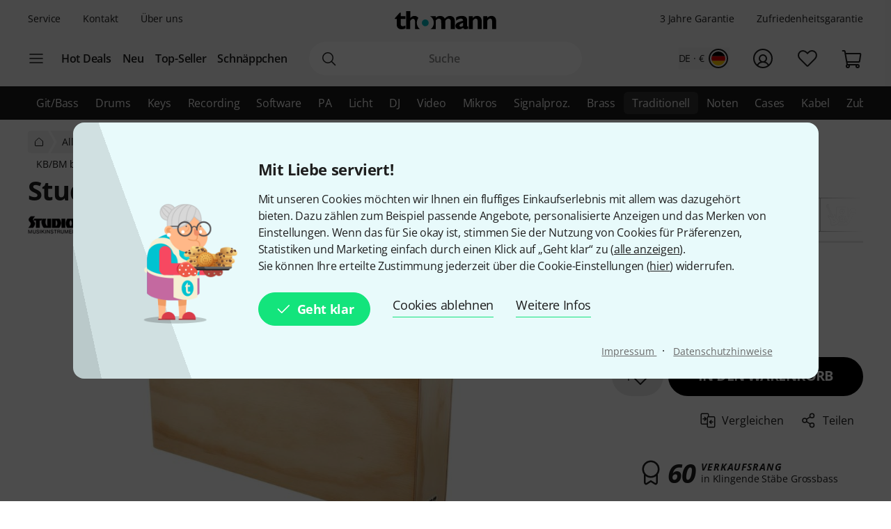

--- FILE ---
content_type: text/html; charset=UTF-8
request_url: https://www.thomann.de/de/studio_49_kb_bm_bb_b_no11_resonator_bar.htm?ref=prp_variations_118648_2
body_size: 44400
content:
<!DOCTYPE html>

<html lang="de" class="no-js">
<head>
    <meta charset="utf-8">
    <meta http-equiv="X-UA-Compatible" content="IE=edge">
    <title>Studio 49 KB/BM bb/b No11 Resonator Bar – Musikhaus Thomann</title>

    <meta name="description" content="Studio 49 KB/BM Ton b, Ton Nr. 11, Bass Einzelklangbaustein aus 12 mm Kiefernholz, Harmonische Obertonstimmung, Klangplatten 45 x 12 mm aus bestem Aluminium, Erhältliche Töne 1 bis 22 sind: c, c#, d, d#, e, f, f#, g,...">

    <meta name="Language" content="de-DE">
    <meta name="Content-Language" content="de-DE">
    <meta name="viewport" content="width=device-width, initial-scale=1">

    <script type="text/javascript">
        if (window.navigator.platform.match(/iPhone|iPod/) !== null) {
            document.querySelector('meta[name="viewport"]').setAttribute('content', 'width=device-width, initial-scale=1; maximum-scale=1');
        }
    </script>

    
    <link rel="stylesheet" href="/static/tr/css/fonts.hash-f6a8f4e2976994709810.css" type="text/css" media="all">
<link rel="stylesheet" href="/static/tr/css/vendor-fx.hash-2e196db2c29ed2aecb4a.css" type="text/css" media="all">
<link rel="stylesheet" href="/static/tr/css/style-fx.hash-3c478c9c2ac3ddf1ea63.css" type="text/css" media="all">
<link rel="stylesheet" href="/static/tr/css/thoapp.hash-840efcc110e982b67281.css" type="text/css" media="all">

    <script type="text/javascript">
        var globals = {"lanid":1,"season":null,"iso":"de","isoInternal":"de","languageKey":"d","languageIso":"de","currency":{"id":2,"key":"EUR","symbol":"\u20ac","nameLocal":"Euro","nameInternational":"Euro","exchangeRate":"1","billable":true},"localization":{"position":"post","separator":"\u00a0","thousand":".","decimal":","},"vkpId":1,"workServer":false,"e2etest":false,"picsOffset":"https://images.static-thomann.de/pics/","thumbOffset":"https:\/\/thumbs.static-thomann.de\/thumb\/","videoOffset":"https:\/\/video2.thomann.de\/","videoThumbOffset":"https:\/\/thumbs.static-thomann.de\/vthumb\/vthumb640x360\/vidiot\/","bdboOffset":"https:\/\/bdbo2.thomann.de\/thumb\/","staticOffset":"https:\/\/static.static-thomann.de","mobileDevice":false,"isThomannUser":false,"fileversions":{"fxicons":"\/static\/icons\/fxicons.hash-2303fa087d588733e6b9.svg"},"isSentryEnabled":true,"module":"prod","subModule":"","categoryKey":"trosofksgb","abSwitchData":{"ipm":{"belongsTo":{"key":"other","probability":90,"filters":[]}},"ConsentVersion":{"belongsTo":{"key":"v12","probability":100,"filters":[]}},"SCA":{"belongsTo":{"key":"active","probability":100,"filters":[]}},"ebrs":{"belongsTo":{"key":"active","probability":100,"filters":[]}},"amzv":{"belongsTo":{"key":"other","probability":100,"filters":[]}},"c2ta":{"belongsTo":{"key":"other","probability":100,"filters":[]}},"ccuserpool":{"belongsTo":{"key":"active","probability":100,"filters":[]}},"strikePrice":{"belongsTo":{"key":"active","probability":100,"filters":[]}},"rmProxy":{"belongsTo":{"key":"other","probability":100,"filters":[]}},"nlFooterButtonVariant":{"belongsTo":{"key":"other","probability":100,"filters":[]}},"strikePriceHighlight":{"belongsTo":{"key":"active","probability":100,"filters":[]}},"c2":{"belongsTo":{"key":"active","probability":100,"filters":[]}},"formRegister":{"belongsTo":{"key":"other","probability":100,"filters":[]}},"a11yProductPage":{"belongsTo":{"key":"other","probability":100,"filters":[]}},"brandAndSecurityInfo":{"belongsTo":{"key":"active","probability":100,"filters":[]}},"autoSuggestUiUx":{"belongsTo":{"key":"other","probability":100,"filters":[]}},"retailMediaConversion":{"belongsTo":{"key":"active","probability":100,"filters":[]}},"retailMediaConversionLogs":{"belongsTo":null},"brandCategoryListingDist":{"belongsTo":{"key":"solr","probability":50,"filters":[]}},"rcCacheTarget":{"belongsTo":{"key":"other","probability":100,"filters":[]}},"a11yCaptcha":{"belongsTo":{"key":"other","probability":100,"filters":[]}},"c2CartesBancaires":{"belongsTo":{"key":"active","probability":100,"filters":[]}},"retailMediaService":{"belongsTo":null},"c2Blik":{"belongsTo":{"key":"active","probability":100,"filters":[]}},"explicitSearchDist":{"belongsTo":{"key":"solr_improved_sh","probability":80,"filters":[]}},"goldenTicket":{"belongsTo":{"key":"other","probability":100,"filters":[]}},"rcV2FolderStructure":{"belongsTo":{"key":"active","probability":100,"filters":[]}},"rcEnableWebhook":{"belongsTo":{"key":"active","probability":100,"filters":[]}},"cyberweekRichContent":{"belongsTo":{"key":"active","probability":100,"filters":[]}},"searchCollector":{"belongsTo":{"key":"active","probability":100,"filters":[]}},"c2TestCreditCardTemplate":{"belongsTo":{"key":"active","probability":100,"filters":[]}},"rcGridNewProductCard":{"belongsTo":{"key":"active","probability":100,"filters":[]}},"c2CustomCase":{"belongsTo":{"key":"active","probability":100,"filters":[]}},"campaignCarouselCacheFallback":{"belongsTo":{"key":"active","probability":100,"filters":[]}},"showReplayFeatureOnAppLandingPage":{"belongsTo":{"key":"other","probability":100,"filters":[]}},"campaignCatCriteria":{"belongsTo":{"key":"other","probability":100,"filters":[]}},"campaignCatFacets":{"belongsTo":{"key":"other","probability":100,"filters":[]}},"header":{"belongsTo":{"key":"other","probability":100,"filters":[]}},"aiReviewsSummary":{"belongsTo":{"key":"other","probability":100,"filters":[]}},"c2Amazon":{"belongsTo":{"key":"other","probability":100,"filters":[]}},"taraPdp":{"belongsTo":{"key":"other","probability":50,"filters":[]}},"affiliateArticleGrid":{"belongsTo":{"key":"other","probability":100,"filters":[]}}},"csrfToken":"gZ9yO1lkIVluI0ED6ZrrUYFhBOkifPUQu9Aps8JG","deviceValueSettings":{"autoLogin":{"isAutoLoginEnabled":false},"shopSettings":{"country":null,"isoCdInternal":null,"mobileRedirectValue":null,"currencyId":null},"miscValues":{"isPaypalExpressDeliveryNoticeDisabled":false,"showSafetyTeaserCertifiedAds":false,"articleListViewMode":"list","articleListViewModeForMobile":"block","wishListViewMode":"normal","wishListSorting":"date_desc","snowfallIsEnabled":true,"isLegacyFrontEndDataImported":false,"isLegacyBackEndDataImported":false,"valueSettingsGotImported":false,"seenInfoBarMessages":[],"recentSearches":[]},"thomannRecommendation":{"thorId":null,"clickStreamId":null,"FPID":null},"affiliateClickFireValues":{"offId":null,"affId":null,"expires":null,"trackingInfo":null},"cookieTransition":{"isRollbacked":false,"rollbackDate":null,"dataImportDone":false,"dataImportDate":null}},"captcha":{"siteKey":"0x4AAAAAAAWpGMUvEoqHMwH9","implementation":"Turnstile","enabled":true},"customerIsLoggedIn":false,"artnr":"210079"};
    </script>

    <script type="text/javascript" src="/static/script/runtime.hash-2e4b84719ffc6da144b0.js"></script>
<script type="text/javascript" src="/static/script/tho-vendor.hash-2157215adefbfe6cc0d1.js"></script>
<script type="text/javascript" src="/static/script/thoapp.hash-9564e774f47dcceb3322.js"></script>

    <script type="text/javascript">tho.bootstrapModule('prod.conversionLoggingHelper', [], []);</script><script type="text/javascript">tho.addMssgResource({"nc_barrierfree.kundencenter.merkliste.entry.delete":"Artikel von der Wunschliste l\u00f6schen","nc_barrierfree.prod.addtowishlist":"Artikel auf meine Wunschliste setzen","nc_produktinfo.priceBox.addToWishlist.success":"Das Produkt {articleName} ist jetzt auf Ihrer <a href=\"wishlist.html\">Wunschliste<\/a>.","nc_barrierfree.browse.warenkorb":"In den Warenkorb legen","nc_barrierfree.search.result.0":"0 Produkte gefunden","nc_barrierfree.search.result.1":"1 Produkt gefunden","nc_barrierfree.search.result.any":"{total} Produkte gefunden","nc_barrierfree.article.compare":"Vergleichen","nc_barrierfree.article.remove":"Artikel entfernen","nc_barrierfree.browse.articleSearch":"Artikelsuche","nc_general.close":"Schlie\u00dfen","nc_general.ja":"Ja","nc_general.abort":"Abbrechen","nc_general.share":"Teilen","nc_general.edit":"Bearbeiten","nc_general.login.captcha":"Bitte best\u00e4tigen Sie das CAPTCHA (\"Ich bin kein Roboter\").","nc_general.form.input.password.hide":"Zeichen verstecken","nc_general.form.input.password.show":"Zeichen anzeigen","nc_general.form.error.dateInFuture":"Bitte geben Sie ein Datum in der Zukunft ein.","nc_general.login.captcha.fallback.header":"Bei der Verifizierung ist ein Fehler aufgetreten","nc_general.login.captcha.fallback.success":"Wir haben einen neuen Login-Link an die angegebene E-Mail-Adresse gesendet","nc_general.login.captcha.fallback.text":"Wir haben einen Login-Link an Ihre E-Mail-Adresse {email} geschickt, mit dem Sie sich dennoch anmelden k\u00f6nnen.","nc_general.login.captcha.fallback.trigger":"Login-Link erneut anfordern","general.checkout.recognition.loginOption.linkEmail":"Schickt mir eine E-Mail mit Login-Link","general.checkout.recognition.loginOption.linkEmail.tryAgainLink":"Login-Link nochmals versenden","nc_general.monat.01":"Januar","nc_general.monat.02":"Februar","nc_general.monat.03":"M\u00e4rz","nc_general.monat.04":"April","nc_general.monat.05":"Mai","nc_general.monat.06":"Juni","nc_general.monat.07":"Juli","nc_general.monat.08":"August","nc_general.monat.09":"September","nc_general.monat.10":"Oktober","nc_general.monat.11":"November","nc_general.monat.12":"Dezember","nc_general.weekday.short.1":"Mo","nc_general.weekday.short.2":"Di","nc_general.weekday.short.3":"Mi","nc_general.weekday.short.4":"Do","nc_general.weekday.short.5":"Fr","nc_general.weekday.short.6":"Sa","nc_general.weekday.short.7":"So"})</script>

    <link rel="canonical" href="https://www.thomann.de/de/studio_49_kb_bm_bb_b_no11_resonator_bar.htm">
    <link rel="shortcut icon" href="https://images.static-thomann.de/pics/images/common/favicon.png">
    
    <meta name="robots" content="index,follow">
    <meta property="og:type" content="product">
    <meta property="og:title" content="Studio 49 KB/BM bb/b No11 Resonator Bar">
    <meta property="og:site_name" content="Musikhaus Thomann">
    <meta property="og:url" content="https://www.thomann.de/de/studio_49_kb_bm_bb_b_no11_resonator_bar.htm">
    <meta property="og:description" content="Studio 49 KB/BM Ton b, Ton Nr. 11, Bass Einzelklangbaustein aus 12 mm Kiefernholz, Harmonische Obertonstimmung, Klangplatten 45 x 12 mm aus bestem Aluminium, Erhältliche Töne 1 bis 22 sind: c, c#, d, d#, e, f, f#, g, g#, a, b, h, c1, c#1, d1, d#1,...">
    <meta property="og:image" content="https://www.thomann.de/thumb/opengraph/pics/prod/210079.jpg">
    <meta property="og:locale" content="de_DE">
    
    <link href="/apple-touch-icon-precomposed.png" rel="apple-touch-icon-precomposed">
    <link href="/apple-touch-icon-57x57-precomposed.png" rel="apple-touch-icon-precomposed" sizes="57x57">
    <link href="/apple-touch-icon-72x72-precomposed.png" rel="apple-touch-icon-precomposed" sizes="72x72">
    <link href="/apple-touch-icon-76x76-precomposed.png" rel="apple-touch-icon-precomposed" sizes="76x76">
    <link href="/apple-touch-icon-114x114-precomposed.png" rel="apple-touch-icon-precomposed" sizes="114x114">
    <link href="/apple-touch-icon-120x120-precomposed.png" rel="apple-touch-icon-precomposed" sizes="120x120">
    <link href="/apple-touch-icon-144x144-precomposed.png" rel="apple-touch-icon-precomposed" sizes="144x144">
    <link href="/apple-touch-icon-152x152-precomposed.png" rel="apple-touch-icon-precomposed" sizes="152x152">

    
</head>
<body itemscope itemtype="https://schema.org/WebPage"
      class="font-sans font-normal text-sm lg:text-base text-neutral-800 min-h-screen max-w-full min-w-auto flex flex-col ">
    <script type="text/javascript">dataLayer = [];</script>

<!-- Google Tag Manager -->
<noscript>
    <iframe src="//www.googletagmanager.com/ns.html?id=GTM-T3LLKX" height="0" width="0" style="display:none;visibility:hidden"></iframe>
</noscript>

<script type="text/javascript">
    (function (w, d, s, l, i) {
        w[l] = w[l] || [];
        w[l].push({'gtm.start': new Date().getTime(), event: 'gtm.js'});
        var f = d.getElementsByTagName(s)[0],
            j = d.createElement(s), dl = l != 'dataLayer' ? '&l=' + l : '';
        j.async = true;
        j.src = '//www.googletagmanager.com/gtm.js?id=' + i + dl;

        window.gtm_loaded = false;
        j.addEventListener('load', () => window.gtm_loaded = true);

        f.parentNode.insertBefore(j, f);
    })(window, document, 'script', 'dataLayer', 'GTM-T3LLKX');
</script>
<!-- End Google Tag Manager -->
    <script data-gtm="dataLayer" type="text/javascript">dataLayer.push({"event":"abTestCaseInfo","ipm":{"belongsTo":{"key":"other","probability":90,"filters":[]}},"ConsentVersion":{"belongsTo":{"key":"v12","probability":100,"filters":[]}},"SCA":{"belongsTo":{"key":"active","probability":100,"filters":[]}},"ebrs":{"belongsTo":{"key":"active","probability":100,"filters":[]}},"amzv":{"belongsTo":{"key":"other","probability":100,"filters":[]}},"c2ta":{"belongsTo":{"key":"other","probability":100,"filters":[]}},"ccuserpool":{"belongsTo":{"key":"active","probability":100,"filters":[]}},"strikePrice":{"belongsTo":{"key":"active","probability":100,"filters":[]}},"rmProxy":{"belongsTo":{"key":"other","probability":100,"filters":[]}},"nlFooterButtonVariant":{"belongsTo":{"key":"other","probability":100,"filters":[]}},"strikePriceHighlight":{"belongsTo":{"key":"active","probability":100,"filters":[]}},"c2":{"belongsTo":{"key":"active","probability":100,"filters":[]}},"formRegister":{"belongsTo":{"key":"other","probability":100,"filters":[]}},"a11yProductPage":{"belongsTo":{"key":"other","probability":100,"filters":[]}},"brandAndSecurityInfo":{"belongsTo":{"key":"active","probability":100,"filters":[]}},"autoSuggestUiUx":{"belongsTo":{"key":"other","probability":100,"filters":[]}},"retailMediaConversion":{"belongsTo":{"key":"active","probability":100,"filters":[]}},"retailMediaConversionLogs":{"belongsTo":null},"brandCategoryListingDist":{"belongsTo":{"key":"solr","probability":50,"filters":[]}},"rcCacheTarget":{"belongsTo":{"key":"other","probability":100,"filters":[]}},"a11yCaptcha":{"belongsTo":{"key":"other","probability":100,"filters":[]}},"c2CartesBancaires":{"belongsTo":{"key":"active","probability":100,"filters":[]}},"retailMediaService":{"belongsTo":null},"c2Blik":{"belongsTo":{"key":"active","probability":100,"filters":[]}},"explicitSearchDist":{"belongsTo":{"key":"solr_improved_sh","probability":80,"filters":[]}},"goldenTicket":{"belongsTo":{"key":"other","probability":100,"filters":[]}},"rcV2FolderStructure":{"belongsTo":{"key":"active","probability":100,"filters":[]}},"rcEnableWebhook":{"belongsTo":{"key":"active","probability":100,"filters":[]}},"cyberweekRichContent":{"belongsTo":{"key":"active","probability":100,"filters":[]}},"searchCollector":{"belongsTo":{"key":"active","probability":100,"filters":[]}},"c2TestCreditCardTemplate":{"belongsTo":{"key":"active","probability":100,"filters":[]}},"rcGridNewProductCard":{"belongsTo":{"key":"active","probability":100,"filters":[]}},"c2CustomCase":{"belongsTo":{"key":"active","probability":100,"filters":[]}},"campaignCarouselCacheFallback":{"belongsTo":{"key":"active","probability":100,"filters":[]}},"showReplayFeatureOnAppLandingPage":{"belongsTo":{"key":"other","probability":100,"filters":[]}},"campaignCatCriteria":{"belongsTo":{"key":"other","probability":100,"filters":[]}},"campaignCatFacets":{"belongsTo":{"key":"other","probability":100,"filters":[]}},"header":{"belongsTo":{"key":"other","probability":100,"filters":[]}},"aiReviewsSummary":{"belongsTo":{"key":"other","probability":100,"filters":[]}},"c2Amazon":{"belongsTo":{"key":"other","probability":100,"filters":[]}},"taraPdp":{"belongsTo":{"key":"other","probability":50,"filters":[]}},"affiliateArticleGrid":{"belongsTo":{"key":"other","probability":100,"filters":[]}}})</script>
<script data-gtm="dataLayer" type="text/javascript">dataLayer.push({"event":"gtmCookie","cookies":{"feature33":0,"feature55":0,"feature44":0,"feature66":0,"feature11":0,"feature22":0,"feature77":0,"feature88":0,"feature99":0,"feature101":0,"feature122":0,"feature133":0,"feature144":0},"l":"0","language":"de","country":"de","price_list_id":1,"price_list_table":"ncvkp","device":"desktop","pageMod":"prod","pageSubMod":"","category_key":"TROSOFKSGB","traffic_type":"","strike_price_variant":"percentage","catalog_suggestion_variant":"thomann_internal","brand_category_listing_variant":"thomann","bloomreach_variant":"thomann","query_suggestions_provider":"solr_improved_sh","newsletter_status":0})</script>
<script data-gtm="dataLayer" type="text/javascript">dataLayer.push({"event":"tnl","status":0,"is_logged_in":0,"is_email_matched":0,"nl_locale":0})</script>
    <!--rndr:Cookie/Elements/CookieConsentTwfProminent--><div class="theme-fx spicy-consent-wrapper js-spicy-ask">
    <div class="cookie-consent-spice">
        <div class="spicy-consent-bar">
            <img class="spicy-consent-bar__image" src="https://images.static-thomann.de/pics/images/cookie/oma_with_thomann_cookies.png" alt="oma-with-cookies"/>
            <div class="spicy-consent-bar__content" data-open-link-in-dialog>
                <h4 class="fx-headline fx-headline--4 spicy-consent-bar__headline">
                    Mit Liebe serviert!
                </h4>
                <div class="fx-text">
                    Mit unseren Cookies möchten wir Ihnen ein fluffiges Einkaufserlebnis mit allem was dazugehört bieten. Dazu zählen zum Beispiel passende Angebote, personalisierte Anzeigen und das Merken von Einstellungen. Wenn das für Sie okay ist, stimmen Sie der Nutzung von Cookies für Präferenzen, Statistiken und Marketing einfach durch einen Klick auf „Geht klar“ zu (<span class="spicy-link" data-open-in-dialog id="cookie-consent-bar-all-options-popup-trigger" href="cookie_options.html" title="" data-dialog-hide-dialog-closer>alle anzeigen</span>).<br>Sie können Ihre erteilte Zustimmung jederzeit über die Cookie-Einstellungen (<span class="spicy-link" data-open-in-dialog id="cookie-consent-bar-revocation-popup-trigger" href="" title="" data-dialog-hide-dialog-closer>hier</span>) widerrufen.
                </div>
                <div class="spicy-consent-bar__actions">
                    <button
        type="button"
        class="fx-button fx-button--icon-left consent-button consent-button--primary js-accept-all-cookies spicy-consent-bar__action spicy-consent-bar__action-accept"
        data-dialog-close-trigger
>
    <svg class="fx-icon fx-icon-check fx-size--medium"
     >
            <title>small</title>
        <use xlink:href="/static/icons/fxicons.hash-2303fa087d588733e6b9.svg#check"></use>
</svg>
    <span class="fx-space-left--xs">
        Geht klar
    </span>
</button>
                    <button
                            class="fx-button fx-button--text-button spicy-consent-bar__action spicy-consent-bar__action--as-text consent-button consent-button--text-button js-decline-all-cookies"
                            data-dialog-close-trigger type="button"
                    >
                        Cookies ablehnen
                    </button>
                    <button id="cookie-consent-bar-configure-options-popup-trigger"
                       class="fx-button fx-button--text-button spicy-consent-bar__action--as-text spicy-consent-bar__action consent-button consent-button--text-button js-more-info"
                       data-open-in-dialog
                       data-dialog-hide-dialog-closer
                       data-dialog-close-trigger
                    >
                        Weitere Infos
                    </button>
                </div>
                <div class="spicy-consent-bar__links static-links">
                    <a class="static-links__link fx-button-link fx-typography-meta" href="compinfo_imprint.html" target="_blank">
                        Impressum
                    </a>
                    <span class="static-links__divider">&middot;</span>
                    <a class="static-links__link fx-button-link fx-link fx-typography-meta" href="compinfo_privacy.html" target="_blank">
                        Datenschutzhinweise
                    </a>
                </div>
            </div>
        </div>
    </div>
</div>

<div id="cookie-consent-bar-all-options-popup" class="rs-common-popup rs-popup cookie-consent-spicy-popup state-closed"
     data-lazy-href="cookie_options.html?scope=full">
</div>

<div id="cookie-consent-bar-configure-options-popup" class="rs-common-popup rs-popup cookie-consent-spicy-popup state-closed"
     data-lazy-href="cookie_configuration.html?scope=full">
</div>
<script type="text/javascript">tho.bootstrapModule('common.cookieConsentBar', ["cookie_storage.html","cookie_storage.html","full"], []);</script>

    <a href="#main" class="fx-button fx-button--skip">Zum Seiteninhalt</a>

    <div id="fx-breakpoints"></div>

    <!--rndr:Common/Elements/RichContent--><div class="header-banner-rich-content">
    <section class="rich-content  rich-content-campaign-HeaderBanner">
        <!--rndr:Common/Elements/RichContent/Components/HeaderBannerSlot-->
        <div id="c957338af-9624-4425-96bc-247a43358977" class="component component--headerbannerslot background-">
                </div>


    </section>
</div>

            <!--rndr:Navi/Elements/HeaderFx-->        <header class="theme-fx theme-fx--full-width fx-header print:hidden js-header">
        <div class="fx-header__wrapper" role="banner">
            <div class="fx-header__column fx-header__column--first fx-sm-hidden">
                <!--rndr:Navi/Elements/Fx/StaticLinks--><ul class="static-links">
    <li class="static-links__item">
        <a href="helpdesk_service.html" class="static-links__link fx-typography-meta js-header-link-service" data-tracking="services">
            Service
        </a>
    </li>
    <li class="static-links__item">
        <a href="compinfo_contact.html" class="static-links__link fx-typography-meta" data-tracking="contact us">
            Kontakt
        </a>
    </li>
    <li class="static-links__item">
        <a href="compinfo.html" class="static-links__link fx-typography-meta js-header-link-about" data-tracking="about us">
            Über uns
        </a>
    </li>
</ul>
<script type="text/javascript">tho.bootstrapModule('navi.fx.staticLinks', [], []);</script>
                <!--rndr:Navi/Elements/Fx/EntryPoints--><div class="entry-points">
    <div class="entry-points__menu js-entry-points-menu">
        <svg class="fx-icon fx-icon-navi entry-points__icon fx-size--medium"
     >
        <use xlink:href="/static/icons/fxicons.hash-2303fa087d588733e6b9.svg#navi"></use>
</svg>
    </div>

    <ul class="link-list">
        <li class="link-list__item fx-text fx-text--semi-bold js-entry-points-categories fx-lg-hidden">
            <a class="link-list__text" href="#"
               data-tracking="categories">Kategorien</a>
        </li>
        <li class="link-list__item fx-text fx-text--semi-bold">
            <a class="link-list__text" href="hotdeals.html"
               data-tracking="hot deals">Hot Deals</a>
        </li>
        <li class="link-list__item fx-text fx-text--semi-bold">
            <a class="link-list__text" href="prodnews.html"
               data-tracking="new products">Neu</a>
        </li>
        <li class="link-list__item fx-text fx-text--semi-bold">
            <a class="link-list__text" href="topseller.html"
               data-tracking="top sellers">Top-Seller</a>
        </li>
        <li class="link-list__item fx-text fx-text--semi-bold">
            <a class="link-list__text" href="blowouts.html"
               data-tracking="blowouts">Schnäppchen</a>
        </li>
    </ul>
</div>
<script type="text/javascript">tho.bootstrapModule('navi.fx.entryPoints', [], []);</script>

            </div>
            <div class="fx-header__column fx-header__column--second">
                <!--rndr:Navi/Elements/Fx/Logo--><div class="header-logo ">
    <a id="cyberstore-logo" class="header-logo__link js-header-logo" href="index.html"
       aria-label="Hauptseite" data-tracking="logo">
        <div class="header-logo__container">
            <img class="header-logo__image "
                 src="https://images.static-thomann.de/pics/images/logos/thomann-cyan-black.svg"
                 alt="Thomann"
                 width="156"
                 height="29"
                 title="">

                    </div>
        <div class="header-logo__placeholder"></div>
    </a>
    <div class="js-header-exit-popover"></div>
</div>

                <!--rndr:Navi/Elements/Fx/SearchBox--><div class="search-box js-search-box">
    <form class="search-box__form" method="get" action="search.html" name="searchform">
        <div class="search-input">
                                    <svg class="fx-icon fx-icon-search search-input__magnifier js-search-input-magnifier"
     data-track-id="searchButton">
            <title>search</title>
        <use xlink:href="/static/icons/fxicons.hash-2303fa087d588733e6b9.svg#search"></use>
</svg>
            <input class="search-input__field fx-text js-search-input-field" data-track-id="searchBox" placeholder="Suche" type="search" name="sw" id="fsearch-sw"
                   autocomplete="off"
                   value="" role="search">
            <input type="hidden" name="smcs" value=0>
            <div class="search-input__preview" id="js-search-input-preview"></div>
        </div>
    </form>
    <div class="main-navigation fx-md-hidden fx-lg-hidden js-search-box-menu">
        <svg class="fx-icon fx-icon-navi main-navigation__icon"
     >
        <use xlink:href="/static/icons/fxicons.hash-2303fa087d588733e6b9.svg#navi"></use>
</svg>
    </div>
</div>
<script type="text/javascript">tho.bootstrapModule('navi.openSearchShortcut', [], []);</script><script type="text/javascript">tho.bootstrapModule('navi.fx.searchBox', [null,"search_suggestions.json","solr","de_DE.EUR"], {"general.searchBox.assistants.manufacturer":"Hersteller","general.searchBox.assistants.categories":"Kategorien","general.searchBox.assistants.products":"Produkte","general.searchBox.assistants.productSelection":"Produktauswahl","general.searchBox.seeResults":"Zeige Ergebnisse f\u00fcr <b>{searchTerm}<\/b>","general.article.availability.1.label":"Sofort lieferbar","nc_navigation.searchbox.placeholder":"Suche","nc_barrierfree.article.count":"Menge: {articleCount}","general.searchBox.recentSearches.label":"Letzte Suchanfragen","general.searchBox.recentSearches.clearAllLabel":"Alles l\u00f6schen","general.searchBox.recentSearches.notification":"Fertig! [SEPARATOR] Ihre letzten Suchanfragen wurden gel\u00f6scht."});</script>
            </div>
            <div class="fx-header__column fx-header__column--third">
                <!--rndr:Navi/Elements/Fx/TickerAndUsp--><ul class="ticker fx-sm-hidden">
            <li class="ticker__item">
            <a class="ticker__link fx-typography-meta" href="helpdesk_warranty.html" data-tracking="threeYearsWarranty">
                3 Jahre Garantie
            </a>
        </li>
            <li class="ticker__item">
            <a class="ticker__link fx-typography-meta" href="helpdesk_satisfaction.html" data-tracking="satisfaction">
                Zufriedenheitsgarantie
            </a>
        </li>
    </ul>

                <!--rndr:Navi/Elements/Fx/UserNavigation--><div class="user-navigation js-user-navigation">
    <button class="user-navigation__item shop-country js-user-navigation-shop focus:outline-primary-500 focus:outline-offset-2" aria-label="Land und Sprache" data-tracking="shop selector">
        <span class="shop-country__stats fx-typography-meta">
                            de · €
                    </span>
        <div class="shop-country__flag-select">
            <svg class="fx-icon fx-icon-circle shop-country__circle fx-size--md2-lg"
     >
        <use xlink:href="/static/icons/fxicons.hash-2303fa087d588733e6b9.svg#circle"></use>
</svg>
            <div class="shop-country__flag-wrapper shop-country__flag-wrapper--center">
                    <img class="fx-flag shop-country__flag" src="https://images.static-thomann.de/pics/images/common/flags/de.svg" alt="de">
            </div>
        </div>
    </button>
    <div  id="fx-login-flyin"  class="user-navigation__item js-user-navigation-customer-center" data-tracking="customer center">
        <a href="mythomann.html" aria-label="Kundencenter" tabindex="0" aria-owns="fx-flyin-customer" aria-expanded="false" role="button">
            <svg class="fx-icon fx-icon-profile user-navigation__icon fx-size--md2-lg"
     >
            <title>customer-center</title>
        <use xlink:href="/static/icons/fxicons.hash-2303fa087d588733e6b9.svg#profile"></use>
</svg>
        </a>
    </div>
    <div class="user-navigation__item js-user-navigation-wishlist">
        <a href="wishlist.html" aria-label="Zur Wunschliste" tabindex="0" data-tracking="wishlist">
            <svg class="fx-icon fx-icon-heart user-navigation__icon fx-size--md2-lg"
     >
            <title>wishlist</title>
        <use xlink:href="/static/icons/fxicons.hash-2303fa087d588733e6b9.svg#heart"></use>
</svg>
        </a>
    </div>

                
    <div class="user-navigation__item js-user-navigation-basket" >
        <a href="basket.html" aria-label="Zum Warenkorb" tabindex="0" data-tracking="basket">
            <svg class="fx-icon fx-icon-cart user-navigation__icon js-user-navigation-basket-icon-cart fx-size--md2-lg"
     >
            <title>basket</title>
        <use xlink:href="/static/icons/fxicons.hash-2303fa087d588733e6b9.svg#cart"></use>
</svg>
            <svg class="fx-icon fx-icon-cart-selected user-navigation__icon js-user-navigation-basket-icon-cart-selected fx-size--md2-lg fx-hidden"
     >
            <title>basket</title>
        <use xlink:href="/static/icons/fxicons.hash-2303fa087d588733e6b9.svg#cart-selected"></use>
</svg>
            <svg class="fx-icon fx-icon-cart-selected-99plus user-navigation__icon js-user-navigation-basket-icon-cart-99plus fx-size--md2-lg fx-hidden"
     >
            <title>basket</title>
        <use xlink:href="/static/icons/fxicons.hash-2303fa087d588733e6b9.svg#cart-selected-99plus"></use>
</svg>
                <span class="user-navigation__basket-amount  fx-typography-teaser js-user-navigation-basket-amount">
                                    </span>
        </a>
    </div>
</div>
<script type="text/javascript">tho.bootstrapModule('navi.fx.userNavigation', [], []);</script>
            </div>
        </div>
        <!--rndr:Navi/Elements/Fx/Categories--><nav class="fx-header-categories fx-sm-hidden fx-md-hidden">
    <div class="fx-header-categories__wrapper js-header-categories">
        <ul class="categories-list js-categories-list">
                            <li class="categories-list__item">
                    <a href="gitarren_baesse.html"
                       class="categories-list__link"
                       data-gtm-anja-key="GI"
                       data-tracking="GI">
                        Git/Bass
                    </a>
                </li>
                            <li class="categories-list__item">
                    <a href="drums_und_percussion.html"
                       class="categories-list__link"
                       data-gtm-anja-key="DR"
                       data-tracking="DR">
                        Drums
                    </a>
                </li>
                            <li class="categories-list__item">
                    <a href="tasteninstrumente.html"
                       class="categories-list__link"
                       data-gtm-anja-key="TA"
                       data-tracking="TA">
                        Keys
                    </a>
                </li>
                            <li class="categories-list__item">
                    <a href="studio_recording.html"
                       class="categories-list__link"
                       data-gtm-anja-key="ST"
                       data-tracking="ST">
                        Recording
                    </a>
                </li>
                            <li class="categories-list__item">
                    <a href="software.html"
                       class="categories-list__link"
                       data-gtm-anja-key="SW"
                       data-tracking="SW">
                        Software
                    </a>
                </li>
                            <li class="categories-list__item">
                    <a href="pa-beschallungsequipment.html"
                       class="categories-list__link"
                       data-gtm-anja-key="PA"
                       data-tracking="PA">
                        PA
                    </a>
                </li>
                            <li class="categories-list__item">
                    <a href="licht-buehnenequipment.html"
                       class="categories-list__link"
                       data-gtm-anja-key="LI"
                       data-tracking="LI">
                        Licht
                    </a>
                </li>
                            <li class="categories-list__item">
                    <a href="dj-equipment.html"
                       class="categories-list__link"
                       data-gtm-anja-key="DJ"
                       data-tracking="DJ">
                        DJ
                    </a>
                </li>
                            <li class="categories-list__item">
                    <a href="broadcast_video.html"
                       class="categories-list__link"
                       data-gtm-anja-key="VI"
                       data-tracking="VI">
                        Video
                    </a>
                </li>
                            <li class="categories-list__item">
                    <a href="mikrofone.html"
                       class="categories-list__link"
                       data-gtm-anja-key="MI"
                       data-tracking="MI">
                        Mikros
                    </a>
                </li>
                            <li class="categories-list__item">
                    <a href="effektgeraete_signalprozessoren.html"
                       class="categories-list__link"
                       data-gtm-anja-key="SP"
                       data-tracking="SP">
                        Signalproz.
                    </a>
                </li>
                            <li class="categories-list__item">
                    <a href="blasinstrumente.html"
                       class="categories-list__link"
                       data-gtm-anja-key="BL"
                       data-tracking="BL">
                        Brass
                    </a>
                </li>
                            <li class="categories-list__item">
                    <a href="traditionelle_instrumente.html"
                       class="categories-list__link categories-list__link--active"
                       data-gtm-anja-key="TR"
                       data-tracking="TR">
                        Traditionell
                    </a>
                </li>
                            <li class="categories-list__item">
                    <a href="noten_buecher_dvds.html"
                       class="categories-list__link"
                       data-gtm-anja-key="NO"
                       data-tracking="NO">
                        Noten
                    </a>
                </li>
                            <li class="categories-list__item">
                    <a href="cases_racks_gigbags.html"
                       class="categories-list__link"
                       data-gtm-anja-key="CA"
                       data-tracking="CA">
                        Cases
                    </a>
                </li>
                            <li class="categories-list__item">
                    <a href="kabel_stecker.html"
                       class="categories-list__link"
                       data-gtm-anja-key="KA"
                       data-tracking="KA">
                        Kabel
                    </a>
                </li>
                            <li class="categories-list__item">
                    <a href="zubehoer.html"
                       class="categories-list__link"
                       data-gtm-anja-key="ZU"
                       data-tracking="ZU">
                        Zubehör
                    </a>
                </li>
                    </ul>
    </div>
</nav>
<script type="text/javascript">tho.bootstrapModule('navi.fx.categories', [[{"id":23,"key":"GI","fileName":"gitarren_baesse","link":"gitarren_baesse.html","name":"Git\/Bass","navigationTitle":"Gitarren und B\u00e4sse","image":{"type":"THUMBNAIL80","fname":"160084.jpg","fname_webp":"160084.webp","width":107,"height":300,"exists":true},"subcategories":[],"selected":false,"isMainCategory":true,"isActive":false,"label":"Git\/Bass"},{"id":4,"key":"DR","fileName":"drums_und_percussion","link":"drums_und_percussion.html","name":"Drums","navigationTitle":"Drums und Percussion","image":{"type":"THUMBNAIL80","fname":"157411.jpg","fname_webp":"157411.webp","width":300,"height":236,"exists":true},"subcategories":[],"selected":false,"isMainCategory":true,"isActive":false,"label":"Drums"},{"id":43,"key":"TA","fileName":"tasteninstrumente","link":"tasteninstrumente.html","name":"Keys","navigationTitle":"Tasteninstrumente","image":{"type":"THUMBNAIL80","fname":"220582.jpg","fname_webp":"220582.webp","width":400,"height":172,"exists":true},"subcategories":[],"selected":false,"isMainCategory":true,"isActive":false,"label":"Keys"},{"id":37,"key":"ST","fileName":"studio_recording","link":"studio_recording.html","name":"Recording","navigationTitle":"Studio und Recording","image":{"type":"THUMBNAIL80","fname":"544389.jpg","fname_webp":"544389.webp","width":400,"height":329,"exists":true},"subcategories":[],"selected":false,"isMainCategory":true,"isActive":false,"label":"Recording"},{"id":197,"key":"SW","fileName":"software","link":"software.html","name":"Software","navigationTitle":"Software","image":{"type":"THUMBNAIL80","fname":"361024.jpg","fname_webp":"361024.webp","width":400,"height":400,"exists":true},"subcategories":[],"selected":false,"isMainCategory":true,"isActive":false,"label":"Software"},{"id":30,"key":"PA","fileName":"pa-beschallungsequipment","link":"pa-beschallungsequipment.html","name":"PA","navigationTitle":"PA-Equipment","image":{"type":"THUMBNAIL80","fname":"323400.jpg","fname_webp":"323400.webp","width":371,"height":400,"exists":true},"subcategories":[],"selected":false,"isMainCategory":true,"isActive":false,"label":"PA"},{"id":28,"key":"LI","fileName":"licht-buehnenequipment","link":"licht-buehnenequipment.html","name":"Licht","navigationTitle":"Licht und B\u00fchne","image":{"type":"THUMBNAIL80","fname":"238663.jpg","fname_webp":"238663.webp","width":279,"height":400,"exists":true},"subcategories":[],"selected":false,"isMainCategory":true,"isActive":false,"label":"Licht"},{"id":25,"key":"DJ","fileName":"dj-equipment","link":"dj-equipment.html","name":"DJ","navigationTitle":"DJ-Equipment","image":{"type":"THUMBNAIL80","fname":"457350.jpg","fname_webp":"457350.webp","width":128,"height":80,"exists":true},"subcategories":[],"selected":false,"isMainCategory":true,"isActive":false,"label":"DJ"},{"id":3217,"key":"VI","fileName":"broadcast_video","link":"broadcast_video.html","name":"Video","navigationTitle":"Broadcast- und Videoequipment","image":{"type":"THUMBNAIL80","fname":"502555.jpg","fname_webp":"502555.webp","width":400,"height":325,"exists":true},"subcategories":[],"selected":false,"isMainCategory":true,"isActive":false,"label":"Video"},{"id":29,"key":"MI","fileName":"mikrofone","link":"mikrofone.html","name":"Mikros","navigationTitle":"Mikrofone","image":{"type":"THUMBNAIL80","fname":"240603.jpg","fname_webp":"240603.webp","width":299,"height":400,"exists":true},"subcategories":[],"selected":false,"isMainCategory":true,"isActive":false,"label":"Mikros"},{"id":36,"key":"SP","fileName":"effektgeraete_signalprozessoren","link":"effektgeraete_signalprozessoren.html","name":"Signalproz.","navigationTitle":"Effekte und Signalprozessoren","image":{"type":"THUMBNAIL80","fname":"163587.jpg","fname_webp":"163587.webp","width":400,"height":166,"exists":true},"subcategories":[],"selected":false,"isMainCategory":true,"isActive":false,"label":"Signalproz."},{"id":1,"key":"BL","fileName":"blasinstrumente","link":"blasinstrumente.html","name":"Brass","navigationTitle":"Blasinstrumente","image":{"type":"THUMBNAIL80","fname":"120142.jpg","fname_webp":"120142.webp","width":131,"height":250,"exists":true},"subcategories":[],"selected":false,"isMainCategory":true,"isActive":false,"label":"Brass"},{"id":18,"key":"TR","fileName":"traditionelle_instrumente","link":"traditionelle_instrumente.html","name":"Traditionell","navigationTitle":"Traditionelle Instrumente","image":{"type":"THUMBNAIL80","fname":"152491.jpg","fname_webp":"152491.webp","width":298,"height":300,"exists":true},"subcategories":[],"selected":false,"isMainCategory":true,"isActive":true,"label":"Traditionell"},{"id":24,"key":"NO","fileName":"noten_buecher_dvds","link":"noten_buecher_dvds.html","name":"Noten","navigationTitle":"Noten und Medien","image":{"type":"THUMBNAIL80","fname":"384526.jpg","fname_webp":"384526.webp","width":291,"height":400,"exists":true},"subcategories":[],"selected":false,"isMainCategory":true,"isActive":false,"label":"Noten"},{"id":21,"key":"CA","fileName":"cases_racks_gigbags","link":"cases_racks_gigbags.html","name":"Cases","navigationTitle":"Cases, Racks und Taschen","image":{"type":"THUMBNAIL80","fname":"392436.jpg","fname_webp":"392436.webp","width":400,"height":258,"exists":true},"subcategories":[],"selected":false,"isMainCategory":true,"isActive":false,"label":"Cases"},{"id":31,"key":"KA","fileName":"kabel_stecker","link":"kabel_stecker.html","name":"Kabel","navigationTitle":"Kabel und Stecker","image":{"type":"THUMBNAIL80","fname":"134516.jpg","fname_webp":"134516.webp","width":400,"height":357,"exists":true},"subcategories":[],"selected":false,"isMainCategory":true,"isActive":false,"label":"Kabel"},{"id":32,"key":"ZU","fileName":"zubehoer","link":"zubehoer.html","name":"Zubeh\u00f6r","navigationTitle":"Zubeh\u00f6r","image":{"type":"THUMBNAIL80","fname":"104915.jpg","fname_webp":"104915.webp","width":400,"height":306,"exists":true},"subcategories":[],"selected":false,"isMainCategory":true,"isActive":false,"label":"Zubeh\u00f6r"}]], {"nc_produktinfo.product.categories":"Produktkategorien"});</script>
    </header>
    <!--rndr:Fx/Common/Components/FlyIn--><div id="fx-flyin-main" class="theme-fx theme-fx--full-width fx-flyin" role="dialog" aria-modal="true" aria-hidden="true">
    <div class="backdrop fx-overlay"></div>
    <div class="content-holder">
        <div class="content fx-flyin-content">
            <div class="content__header fx-flyin-content__header"><!--rndr:Common/Elements/FlyInSidebar/FlyInHeaderBar--><div class="fx-flyin__header-bar">
    <div class="header">
        <span class="header__title fx-headline fx-headline--3"></span>
            </div>
    <a class="close-button">
        <svg class="fx-icon fx-icon-remove fx-size--md-md-lg button-icon"
     >
        <use xlink:href="/static/icons/fxicons.hash-2303fa087d588733e6b9.svg#remove"></use>
</svg>
    </a>
</div>
<script type="text/javascript">tho.bootstrapModule('common.flyInHeaderBar', ["main"], []);</script></div>            <div class="content__body fx-flyin-content__body"><!--rndr:Navi/Elements/FlyInMain/FlyInMainTabs--><div
        id="flyin-main-tabs"
        data-is-navigator=""
        data-log-stream-identifier=""
        class="fx-tabs fx-flyin__main-tabs js-active-reload"
>
    <div class="fx-tabs__tabs">
                <ul class="js-fx-tabs-list fx-tabs__list">
                                            <li class="fx-tabs__tab js-fx-tab-navigation"
                    data-target="self"
                    data-identifier="tabProdCat"
                                                                        
                >
                    <a class="fx-tabs__tab-button fx-button fx-button--text-button"
                       data-tracking="products">
                        Produkte
                    </a>
                </li>
                                            <li class="fx-tabs__tab js-fx-tab-navigation active"
                    data-target="self"
                    data-identifier="tabService"
                                                                        
                >
                    <a class="fx-tabs__tab-button fx-button fx-button--text-button  fx-tabs__tab-button--active fx-button--active"
                       data-tracking="services">
                        Service
                    </a>
                </li>
                                            <li class="fx-tabs__tab js-fx-tab-navigation"
                    data-target="self"
                    data-identifier="tabAboutUs"
                                                                        
                >
                    <a class="fx-tabs__tab-button fx-button fx-button--text-button"
                       data-tracking="about us">
                        Über uns
                    </a>
                </li>
                    </ul>
            </div>
    <div class="fx-tabs__contents">
                    <div class="js-fx-tab-content fx-tab-content fx-tab-content--hidden"
                 data-identifier="tabProdCat">
                                    <nav id="drilldown-menu-productCategories" class="fx-flyin-nav drilldown-menu">
             
    <ul class="fx-flyin-nav__menu fx-flyin-nav__menu--active"
        data-menu-id="7d70f7fc-b171-496e-9725-e0e628138342"
        data-parent-id=""
    >
                                            <li class="fx-flyin-nav__item-wrapper">
        <a class="fx-link fx-link--with-icon fx-flyin-nav__item"
           href="gitarren_baesse.html"
           data-menu-id=""
           data-parent-id=""
                            data-tracking="GI"
                    >
            Gitarren und Bässe
                    </a>
            </li>
                                    <li class="fx-flyin-nav__item-wrapper">
        <a class="fx-link fx-link--with-icon fx-flyin-nav__item"
           href="drums_und_percussion.html"
           data-menu-id=""
           data-parent-id=""
                            data-tracking="DR"
                    >
            Drums und Percussion
                    </a>
            </li>
                                    <li class="fx-flyin-nav__item-wrapper">
        <a class="fx-link fx-link--with-icon fx-flyin-nav__item"
           href="tasteninstrumente.html"
           data-menu-id=""
           data-parent-id=""
                            data-tracking="TA"
                    >
            Tasteninstrumente
                    </a>
            </li>
                                    <li class="fx-flyin-nav__item-wrapper">
        <a class="fx-link fx-link--with-icon fx-flyin-nav__item"
           href="studio_recording.html"
           data-menu-id=""
           data-parent-id=""
                            data-tracking="ST"
                    >
            Studio- und Recording-Equipment
                    </a>
            </li>
                                    <li class="fx-flyin-nav__item-wrapper">
        <a class="fx-link fx-link--with-icon fx-flyin-nav__item"
           href="software.html"
           data-menu-id=""
           data-parent-id=""
                            data-tracking="SW"
                    >
            Software
                    </a>
            </li>
                                    <li class="fx-flyin-nav__item-wrapper">
        <a class="fx-link fx-link--with-icon fx-flyin-nav__item"
           href="pa-beschallungsequipment.html"
           data-menu-id=""
           data-parent-id=""
                            data-tracking="PA"
                    >
            PA- und Beschallungsequipment
                    </a>
            </li>
                                    <li class="fx-flyin-nav__item-wrapper">
        <a class="fx-link fx-link--with-icon fx-flyin-nav__item"
           href="licht-buehnenequipment.html"
           data-menu-id=""
           data-parent-id=""
                            data-tracking="LI"
                    >
            Licht- und Bühnenequipment
                    </a>
            </li>
                                    <li class="fx-flyin-nav__item-wrapper">
        <a class="fx-link fx-link--with-icon fx-flyin-nav__item"
           href="dj-equipment.html"
           data-menu-id=""
           data-parent-id=""
                            data-tracking="DJ"
                    >
            DJ-Equipment
                    </a>
            </li>
                                    <li class="fx-flyin-nav__item-wrapper">
        <a class="fx-link fx-link--with-icon fx-flyin-nav__item"
           href="broadcast_video.html"
           data-menu-id=""
           data-parent-id=""
                            data-tracking="VI"
                    >
            Broadcast- und Videoequipment
                    </a>
            </li>
                                    <li class="fx-flyin-nav__item-wrapper">
        <a class="fx-link fx-link--with-icon fx-flyin-nav__item"
           href="mikrofone.html"
           data-menu-id=""
           data-parent-id=""
                            data-tracking="MI"
                    >
            Mikrofone
                    </a>
            </li>
                                    <li class="fx-flyin-nav__item-wrapper">
        <a class="fx-link fx-link--with-icon fx-flyin-nav__item"
           href="effektgeraete_signalprozessoren.html"
           data-menu-id=""
           data-parent-id=""
                            data-tracking="SP"
                    >
            Effektgeräte und Signalprozessoren
                    </a>
            </li>
                                    <li class="fx-flyin-nav__item-wrapper">
        <a class="fx-link fx-link--with-icon fx-flyin-nav__item"
           href="blasinstrumente.html"
           data-menu-id=""
           data-parent-id=""
                            data-tracking="BL"
                    >
            Blasinstrumente
                    </a>
            </li>
                                    <li class="fx-flyin-nav__item-wrapper">
        <a class="fx-link fx-link--with-icon fx-flyin-nav__item"
           href="traditionelle_instrumente.html"
           data-menu-id=""
           data-parent-id=""
                            data-tracking="TR"
                    >
            Traditionelle Instrumente
                    </a>
            </li>
                                    <li class="fx-flyin-nav__item-wrapper">
        <a class="fx-link fx-link--with-icon fx-flyin-nav__item"
           href="noten_buecher_dvds.html"
           data-menu-id=""
           data-parent-id=""
                            data-tracking="NO"
                    >
            Noten und Bücher
                    </a>
            </li>
                                    <li class="fx-flyin-nav__item-wrapper">
        <a class="fx-link fx-link--with-icon fx-flyin-nav__item"
           href="cases_racks_gigbags.html"
           data-menu-id=""
           data-parent-id=""
                            data-tracking="CA"
                    >
            Cases, Racks und Taschen
                    </a>
            </li>
                                    <li class="fx-flyin-nav__item-wrapper">
        <a class="fx-link fx-link--with-icon fx-flyin-nav__item"
           href="kabel_stecker.html"
           data-menu-id=""
           data-parent-id=""
                            data-tracking="KA"
                    >
            Kabel und Stecker
                    </a>
            </li>
                                    <li class="fx-flyin-nav__item-wrapper">
        <a class="fx-link fx-link--with-icon fx-flyin-nav__item"
           href="zubehoer.html"
           data-menu-id=""
           data-parent-id=""
                            data-tracking="ZU"
                    >
            Zubehör und Kopfhörer
                    </a>
            </li>
                                    <div class="fx-flyin-nav__divider"></div>
                                    <li class="fx-flyin-nav__item-wrapper">
        <a class="fx-link fx-link--with-icon fx-flyin-nav__item"
           href="hotdeals.html"
           data-menu-id=""
           data-parent-id=""
                            data-tracking="hot deals"
                    >
            Hot Deals
                    </a>
            </li>
                                    <li class="fx-flyin-nav__item-wrapper">
        <a class="fx-link fx-link--with-icon fx-flyin-nav__item"
           href="prodnews.html"
           data-menu-id=""
           data-parent-id=""
                            data-tracking="new products"
                    >
            Neuheiten
                    </a>
            </li>
                                    <li class="fx-flyin-nav__item-wrapper">
        <a class="fx-link fx-link--with-icon fx-flyin-nav__item"
           href="topseller.html"
           data-menu-id=""
           data-parent-id=""
                            data-tracking="top sellers"
                    >
            Top-Seller
                    </a>
            </li>
                                    <li class="fx-flyin-nav__item-wrapper">
        <a class="fx-link fx-link--with-icon fx-flyin-nav__item"
           href="blowouts.html"
           data-menu-id=""
           data-parent-id=""
                            data-tracking="blowouts"
                    >
            Schnäppchen
                    </a>
            </li>
                                    <li class="fx-flyin-nav__item-wrapper">
        <a class="fx-link fx-link--with-icon fx-flyin-nav__item"
           href="special_downloaddeals.html"
           data-menu-id=""
           data-parent-id=""
                            data-tracking="download deals"
                    >
            Download Deals
                    </a>
            </li>
                                    <div class="fx-flyin-nav__divider"></div>
                                    <li class="fx-flyin-nav__item-wrapper">
        <a class="fx-link fx-link--with-icon fx-flyin-nav__item"
           href="geschenkgutscheine.html"
           data-menu-id=""
           data-parent-id=""
                            data-tracking="gift voucher"
                    >
            Geschenkgutscheine
                    </a>
            </li>
            </ul>

    
</nav>

                            </div>
                    <div class="js-fx-tab-content fx-tab-content"
                 data-identifier="tabService">
                                    <nav id="drilldown-menu-service" class="fx-flyin-nav drilldown-menu">
             
    <ul class="fx-flyin-nav__menu fx-flyin-nav__menu--active"
        data-menu-id="75264a66-c0c8-44ce-8743-9ea58ba17d00"
        data-parent-id=""
    >
                                            <li class="fx-flyin-nav__item-wrapper">
        <a class="fx-link fx-link--with-icon fx-flyin-nav__item"
           href="helpdesk_service.html"
           data-menu-id=""
           data-parent-id=""
                            data-tracking="overview"
                    >
            Übersicht
                    </a>
            </li>
                                    <li class="fx-flyin-nav__item-wrapper">
        <a class="fx-link fx-link--with-icon fx-flyin-nav__item"
           href="compinfo_contact.html"
           data-menu-id=""
           data-parent-id=""
                            data-tracking="contact us"
                    >
            Kontakt
                    </a>
            </li>
                                    <li class="fx-flyin-nav__item-wrapper">
        <a class="fx-link fx-link--with-icon fx-flyin-nav__item"
           href="helpdesk.html"
           data-menu-id=""
           data-parent-id=""
                            data-tracking="faq"
                    >
            Häufige Fragen
                    </a>
            </li>
                                    <li class="fx-flyin-nav__item-wrapper">
        <a class="fx-link fx-link--with-icon fx-flyin-nav__item"
           href="newsletter.html"
           data-menu-id=""
           data-parent-id=""
                            data-tracking="newsletter"
                    >
            Newsletter
                    </a>
            </li>
                                    <li class="fx-flyin-nav__item-wrapper">
        <a class="fx-link fx-link--with-icon fx-flyin-nav__item"
           href="helpdesk_shipping.html"
           data-menu-id=""
           data-parent-id=""
                            data-tracking="shipping"
                    >
            Versandkosten und Lieferzeiten
                    </a>
            </li>
                                    <li class="fx-flyin-nav__item-wrapper">
        <a class="fx-link fx-link--with-icon fx-flyin-nav__item"
           href="helpdesk_repair.html"
           data-menu-id=""
           data-parent-id=""
                            data-tracking="repair"
                    >
            Wartungs- und Reparaturservice
                    </a>
            </li>
                                    <li class="fx-flyin-nav__item-wrapper">
        <a class="fx-link fx-link--with-icon fx-flyin-nav__item"
           href="helpdesk_plek.html"
           data-menu-id=""
           data-parent-id=""
                            data-tracking="plek"
                    >
            Bünde abrichten – mit PLEK
                    </a>
            </li>
                                    <li class="fx-flyin-nav__item-wrapper">
        <a class="fx-link fx-link--with-icon fx-flyin-nav__item"
           href="mythomann_retoure.html"
           data-menu-id=""
           data-parent-id=""
                            data-tracking="return"
                    >
            Produkt zurücksenden
                    </a>
            </li>
                                                                                <li class="fx-flyin-nav__item-wrapper">
        <a class="fx-link fx-link--with-icon fx-flyin-nav__item fx-user-select--none"
           href="#"
           data-menu-id="0aee120e-d799-4e66-a87e-e49f6916c874"
           data-parent-id="75264a66-c0c8-44ce-8743-9ea58ba17d00"
                            data-tracking="added values"
                    >
            Unsere Vorteile
                                                <svg class="fx-icon fx-icon-arrow fx-flyin-nav__item-icon fx-flyin-nav__item-arrow"
     >
        <use xlink:href="/static/icons/fxicons.hash-2303fa087d588733e6b9.svg#arrow"></use>
</svg>
                                    </a>
            </li>
                                    <li class="fx-flyin-nav__item-wrapper">
        <a class="fx-link fx-link--with-icon fx-flyin-nav__item"
           href="compinfo_thomannapp.html"
           data-menu-id=""
           data-parent-id=""
                            data-tracking="mobile_app"
                    >
            Die Thomann App
                    </a>
            </li>
                                    <li class="fx-flyin-nav__item-wrapper">
        <a class="fx-link fx-link--with-icon fx-flyin-nav__item"
           href="browse_wallpapers.html"
           data-menu-id=""
           data-parent-id=""
                            data-tracking="wallpaper"
                    >
            Bildschirmhintergründe
                    </a>
            </li>
                                    <div class="fx-flyin-nav__divider"></div>
                                    <li class="fx-flyin-nav__item-wrapper">
        <a class="fx-link fx-link--with-icon fx-flyin-nav__item"
           href="onlineexpert.html"
           data-menu-id=""
           data-parent-id=""
                            data-tracking="guides"
                    >
            Ratgeber
                    </a>
            </li>
                                    <li class="fx-flyin-nav__item-wrapper">
        <a class="fx-link fx-link--with-icon fx-flyin-nav__item"
           href="classified.html"
           data-menu-id=""
           data-parent-id=""
                            data-tracking="ads"
                    >
            Kleinanzeigen
                    </a>
            </li>
            </ul>

                
    <ul class="fx-flyin-nav__menu"
        data-menu-id="0aee120e-d799-4e66-a87e-e49f6916c874"
        data-parent-id="75264a66-c0c8-44ce-8743-9ea58ba17d00"
    >
         <div class="fx-flyin-nav__back-header" data-parent-id="75264a66-c0c8-44ce-8743-9ea58ba17d00">
    <a class="back-header__back fx-link fx-link--with-icon fx-user-select--none no-underline">
        <svg class="fx-icon fx-icon-arrow fx-flyin-nav__item-icon fx-flyin-nav__item-arrow fx-icon--rotate-180"
     >
        <use xlink:href="/static/icons/fxicons.hash-2303fa087d588733e6b9.svg#arrow"></use>
</svg>
        <div class="fx-flyin-nav__item fx-link">
            Unsere Vorteile
        </div>
    </a>
</div>
                                     <li class="fx-flyin-nav__item-wrapper">
        <a class="fx-link fx-link--with-icon fx-flyin-nav__item fx-flyin-nav__item-sub"
           href="helpdesk_moneyback.html"
           data-menu-id=""
           data-parent-id=""
                            data-tracking="30 days cashback"
                    >
            30 Tage Money-Back-Garantie
                    </a>
            </li>
                                    <li class="fx-flyin-nav__item-wrapper">
        <a class="fx-link fx-link--with-icon fx-flyin-nav__item fx-flyin-nav__item-sub"
           href="helpdesk_warranty.html"
           data-menu-id=""
           data-parent-id=""
                            data-tracking="3 years warranty"
                    >
            3 Jahre Thomann Garantie
                    </a>
            </li>
                                    <li class="fx-flyin-nav__item-wrapper">
        <a class="fx-link fx-link--with-icon fx-flyin-nav__item fx-flyin-nav__item-sub"
           href="helpdesk_satisfaction.html"
           data-menu-id=""
           data-parent-id=""
                            data-tracking="satisfaction"
                    >
            Zufriedenheitsgarantie
                    </a>
            </li>
                                    <li class="fx-flyin-nav__item-wrapper">
        <a class="fx-link fx-link--with-icon fx-flyin-nav__item fx-flyin-nav__item-sub"
           href="helpdesk_paymentsecurity.html"
           data-menu-id=""
           data-parent-id=""
                            data-tracking="payment security"
                    >
            Höchste Zahlungssicherheit
                    </a>
            </li>
                                    <li class="fx-flyin-nav__item-wrapper">
        <a class="fx-link fx-link--with-icon fx-flyin-nav__item fx-flyin-nav__item-sub"
           href="helpdesk_warehouse.html"
           data-menu-id=""
           data-parent-id=""
                            data-tracking="warehouse"
                    >
            Europas größtes Versandlager
                    </a>
            </li>
            </ul>

    
    
</nav>

                            </div>
                    <div class="js-fx-tab-content fx-tab-content fx-tab-content--hidden"
                 data-identifier="tabAboutUs">
                                    <nav id="drilldown-menu-aboutUs" class="fx-flyin-nav drilldown-menu">
             
    <ul class="fx-flyin-nav__menu fx-flyin-nav__menu--active"
        data-menu-id="5bc53393-9ee6-4bb0-803a-87d651f50268"
        data-parent-id=""
    >
                                                                                        <li class="fx-flyin-nav__item-wrapper">
        <a class="fx-link fx-link--with-icon fx-flyin-nav__item fx-user-select--none"
           href="#"
           data-menu-id="2cd65e7b-1cb0-440a-aae3-d32a7ed84abf"
           data-parent-id="5bc53393-9ee6-4bb0-803a-87d651f50268"
                            data-tracking="about thomann"
                    >
            Infos über Thomann
                                                <svg class="fx-icon fx-icon-arrow fx-flyin-nav__item-icon fx-flyin-nav__item-arrow"
     >
        <use xlink:href="/static/icons/fxicons.hash-2303fa087d588733e6b9.svg#arrow"></use>
</svg>
                                    </a>
            </li>
                                                                                <li class="fx-flyin-nav__item-wrapper">
        <a class="fx-link fx-link--with-icon fx-flyin-nav__item fx-user-select--none"
           href="#"
           data-menu-id="75663a3e-c115-41ee-9ec4-50dcd7b9fb63"
           data-parent-id="5bc53393-9ee6-4bb0-803a-87d651f50268"
                            data-tracking="specialist department"
                    >
            Unsere Fachabteilungen
                                                <svg class="fx-icon fx-icon-arrow fx-flyin-nav__item-icon fx-flyin-nav__item-arrow"
     >
        <use xlink:href="/static/icons/fxicons.hash-2303fa087d588733e6b9.svg#arrow"></use>
</svg>
                                    </a>
            </li>
                                    <li class="fx-flyin-nav__item-wrapper">
        <a class="fx-link fx-link--with-icon fx-flyin-nav__item"
           href="compinfo_thomannuniverse.html"
           data-menu-id=""
           data-parent-id=""
                            data-tracking="thomann universe"
                    >
            Thomann Universe
                    </a>
            </li>
                                                                                <li class="fx-flyin-nav__item-wrapper">
        <a class="fx-link fx-link--with-icon fx-flyin-nav__item fx-user-select--none"
           href="#"
           data-menu-id="d45c5d1e-da78-4ef0-9191-76e15d2759da"
           data-parent-id="5bc53393-9ee6-4bb0-803a-87d651f50268"
                            data-tracking="fine print"
                    >
            Das Kleingedruckte
                                                <svg class="fx-icon fx-icon-arrow fx-flyin-nav__item-icon fx-flyin-nav__item-arrow"
     >
        <use xlink:href="/static/icons/fxicons.hash-2303fa087d588733e6b9.svg#arrow"></use>
</svg>
                                    </a>
            </li>
            </ul>

                
    <ul class="fx-flyin-nav__menu"
        data-menu-id="2cd65e7b-1cb0-440a-aae3-d32a7ed84abf"
        data-parent-id="5bc53393-9ee6-4bb0-803a-87d651f50268"
    >
         <div class="fx-flyin-nav__back-header" data-parent-id="5bc53393-9ee6-4bb0-803a-87d651f50268">
    <a class="back-header__back fx-link fx-link--with-icon fx-user-select--none no-underline">
        <svg class="fx-icon fx-icon-arrow fx-flyin-nav__item-icon fx-flyin-nav__item-arrow fx-icon--rotate-180"
     >
        <use xlink:href="/static/icons/fxicons.hash-2303fa087d588733e6b9.svg#arrow"></use>
</svg>
        <div class="fx-flyin-nav__item fx-link">
            Infos über Thomann
        </div>
    </a>
</div>
                                     <li class="fx-flyin-nav__item-wrapper">
        <a class="fx-link fx-link--with-icon fx-flyin-nav__item fx-flyin-nav__item-sub"
           href="compinfo.html"
           data-menu-id=""
           data-parent-id=""
                            data-tracking="thomann"
                    >
            Angenehm, Thomann
                    </a>
            </li>
                                    <li class="fx-flyin-nav__item-wrapper">
        <a class="fx-link fx-link--with-icon fx-flyin-nav__item fx-flyin-nav__item-sub"
           href="compinfo_history.html"
           data-menu-id=""
           data-parent-id=""
                            data-tracking="company story"
                    >
            Unsere Firmengeschichte
                    </a>
            </li>
                                    <li class="fx-flyin-nav__item-wrapper">
        <a class="fx-link fx-link--with-icon fx-flyin-nav__item fx-flyin-nav__item-sub"
           href="compinfo_route.html"
           data-menu-id=""
           data-parent-id=""
                            data-tracking="directions to thomann"
                    >
            Wegbeschreibung zu Thomann
                    </a>
            </li>
                                    <li class="fx-flyin-nav__item-wrapper">
        <a class="fx-link fx-link--with-icon fx-flyin-nav__item fx-flyin-nav__item-sub"
           href="thomannexclusive.html"
           data-menu-id=""
           data-parent-id=""
                            data-tracking="exclusive products"
                    >
            Thomann Exklusiv-Marken
                    </a>
            </li>
                                    <li class="fx-flyin-nav__item-wrapper">
        <a class="fx-link fx-link--with-icon fx-flyin-nav__item fx-flyin-nav__item-sub"
           href="compinfo_youatthomann.html"
           data-menu-id=""
           data-parent-id=""
                            data-tracking="job offers"
                    >
            Stellenangebote
                    </a>
            </li>
                                    <li class="fx-flyin-nav__item-wrapper">
        <a class="fx-link fx-link--with-icon fx-flyin-nav__item fx-flyin-nav__item-sub"
           href="compinfo_awards.html"
           data-menu-id=""
           data-parent-id=""
                            data-tracking="awards"
                    >
            Awards und Auszeichnungen
                    </a>
            </li>
                                    <li class="fx-flyin-nav__item-wrapper">
        <a class="fx-link fx-link--with-icon fx-flyin-nav__item fx-flyin-nav__item-sub"
           href="compinfo_environment.html"
           data-menu-id=""
           data-parent-id=""
                            data-tracking="environment"
                    >
            Thomann und die Umwelt
                    </a>
            </li>
                                    <li class="fx-flyin-nav__item-wrapper">
        <a class="fx-link fx-link--with-icon fx-flyin-nav__item fx-flyin-nav__item-sub"
           href="compinfo_cites.html"
           data-menu-id=""
           data-parent-id=""
                            data-tracking="CITES treaty"
                    >
            CITES-Informationen
                    </a>
            </li>
                                    <li class="fx-flyin-nav__item-wrapper">
        <a class="fx-link fx-link--with-icon fx-flyin-nav__item fx-flyin-nav__item-sub"
           href="compinfo_reviews.html"
           data-menu-id=""
           data-parent-id=""
                            data-tracking="reviews"
                    >
            Sterne für Thomann
                    </a>
            </li>
            </ul>

    
                
    <ul class="fx-flyin-nav__menu"
        data-menu-id="75663a3e-c115-41ee-9ec4-50dcd7b9fb63"
        data-parent-id="5bc53393-9ee6-4bb0-803a-87d651f50268"
    >
         <div class="fx-flyin-nav__back-header" data-parent-id="5bc53393-9ee6-4bb0-803a-87d651f50268">
    <a class="back-header__back fx-link fx-link--with-icon fx-user-select--none no-underline">
        <svg class="fx-icon fx-icon-arrow fx-flyin-nav__item-icon fx-flyin-nav__item-arrow fx-icon--rotate-180"
     >
        <use xlink:href="/static/icons/fxicons.hash-2303fa087d588733e6b9.svg#arrow"></use>
</svg>
        <div class="fx-flyin-nav__item fx-link">
            Unsere Fachabteilungen
        </div>
    </a>
</div>
                                     <li class="fx-flyin-nav__item-wrapper">
        <a class="fx-link fx-link--with-icon fx-flyin-nav__item fx-flyin-nav__item-sub"
           href="compinfo_tour_20.html"
           data-menu-id=""
           data-parent-id=""
                            data-tracking="PA department"
                    >
            Beschallung
                    </a>
            </li>
                                    <li class="fx-flyin-nav__item-wrapper">
        <a class="fx-link fx-link--with-icon fx-flyin-nav__item fx-flyin-nav__item-sub"
           href="compinfo_tour_2.html"
           data-menu-id=""
           data-parent-id=""
                            data-tracking="Brass department"
                    >
            Blasinstrumente
                    </a>
            </li>
                                    <li class="fx-flyin-nav__item-wrapper">
        <a class="fx-link fx-link--with-icon fx-flyin-nav__item fx-flyin-nav__item-sub"
           href="compinfo_tour_60.html"
           data-menu-id=""
           data-parent-id=""
                            data-tracking="DJ department"
                    >
            DJ-Abteilung
                    </a>
            </li>
                                    <li class="fx-flyin-nav__item-wrapper">
        <a class="fx-link fx-link--with-icon fx-flyin-nav__item fx-flyin-nav__item-sub"
           href="compinfo_tour_11.html"
           data-menu-id=""
           data-parent-id=""
                            data-tracking="Guitars department"
                    >
            Gitarren und Bässe
                    </a>
            </li>
                                    <li class="fx-flyin-nav__item-wrapper">
        <a class="fx-link fx-link--with-icon fx-flyin-nav__item fx-flyin-nav__item-sub"
           href="compinfo_tour_12.html"
           data-menu-id=""
           data-parent-id=""
                            data-tracking="Keys department"
                    >
            Keyboards
                    </a>
            </li>
                                    <li class="fx-flyin-nav__item-wrapper">
        <a class="fx-link fx-link--with-icon fx-flyin-nav__item fx-flyin-nav__item-sub"
           href="compinfo_tour_14.html"
           data-menu-id=""
           data-parent-id=""
                            data-tracking="Piano gallery department"
                    >
            Klaviergalerie
                    </a>
            </li>
                                    <li class="fx-flyin-nav__item-wrapper">
        <a class="fx-link fx-link--with-icon fx-flyin-nav__item fx-flyin-nav__item-sub"
           href="compinfo_tour_74.html"
           data-menu-id=""
           data-parent-id=""
                            data-tracking="Headphones department"
                    >
            Kopfhörer
                    </a>
            </li>
                                    <li class="fx-flyin-nav__item-wrapper">
        <a class="fx-link fx-link--with-icon fx-flyin-nav__item fx-flyin-nav__item-sub"
           href="compinfo_tour_16.html"
           data-menu-id=""
           data-parent-id=""
                            data-tracking="Light department"
                    >
            Lichtabteilung
                    </a>
            </li>
                                    <li class="fx-flyin-nav__item-wrapper">
        <a class="fx-link fx-link--with-icon fx-flyin-nav__item fx-flyin-nav__item-sub"
           href="compinfo_tour_19.html"
           data-menu-id=""
           data-parent-id=""
                            data-tracking="Sheet music department"
                    >
            Noten- und Fachbücher
                    </a>
            </li>
                                    <li class="fx-flyin-nav__item-wrapper">
        <a class="fx-link fx-link--with-icon fx-flyin-nav__item fx-flyin-nav__item-sub"
           href="compinfo_tour_36.html"
           data-menu-id=""
           data-parent-id=""
                            data-tracking="Classic drums department"
                    >
            Orchesterschlagwerk
                    </a>
            </li>
                                    <li class="fx-flyin-nav__item-wrapper">
        <a class="fx-link fx-link--with-icon fx-flyin-nav__item fx-flyin-nav__item-sub"
           href="compinfo_tour_6.html"
           data-menu-id=""
           data-parent-id=""
                            data-tracking="Drums department"
                    >
            Schlagzeuge und Percussion
                    </a>
            </li>
                                    <li class="fx-flyin-nav__item-wrapper">
        <a class="fx-link fx-link--with-icon fx-flyin-nav__item fx-flyin-nav__item-sub"
           href="compinfo_tour_27.html"
           data-menu-id=""
           data-parent-id=""
                            data-tracking="Strings department"
                    >
            Streichinstrumente
                    </a>
            </li>
                                    <li class="fx-flyin-nav__item-wrapper">
        <a class="fx-link fx-link--with-icon fx-flyin-nav__item fx-flyin-nav__item-sub"
           href="compinfo_tour_22.html"
           data-menu-id=""
           data-parent-id=""
                            data-tracking="Studio computer department"
                    >
            Studio/Synth/Computer
                    </a>
            </li>
            </ul>

    
                
    <ul class="fx-flyin-nav__menu"
        data-menu-id="d45c5d1e-da78-4ef0-9191-76e15d2759da"
        data-parent-id="5bc53393-9ee6-4bb0-803a-87d651f50268"
    >
         <div class="fx-flyin-nav__back-header" data-parent-id="5bc53393-9ee6-4bb0-803a-87d651f50268">
    <a class="back-header__back fx-link fx-link--with-icon fx-user-select--none no-underline">
        <svg class="fx-icon fx-icon-arrow fx-flyin-nav__item-icon fx-flyin-nav__item-arrow fx-icon--rotate-180"
     >
        <use xlink:href="/static/icons/fxicons.hash-2303fa087d588733e6b9.svg#arrow"></use>
</svg>
        <div class="fx-flyin-nav__item fx-link">
            Das Kleingedruckte
        </div>
    </a>
</div>
                                     <li class="fx-flyin-nav__item-wrapper">
        <a class="fx-link fx-link--with-icon fx-flyin-nav__item fx-flyin-nav__item-sub"
           href="compinfo_terms.html"
           data-menu-id=""
           data-parent-id=""
                            data-tracking="terms and conditions"
                    >
            AGB
                    </a>
            </li>
                                    <li class="fx-flyin-nav__item-wrapper">
        <a class="fx-link fx-link--with-icon fx-flyin-nav__item fx-flyin-nav__item-sub"
           href="compinfo_imprint.html"
           data-menu-id=""
           data-parent-id=""
                            data-tracking="imprint"
                    >
            Impressum
                    </a>
            </li>
                                    <li class="fx-flyin-nav__item-wrapper">
        <a class="fx-link fx-link--with-icon fx-flyin-nav__item fx-flyin-nav__item-sub"
           href="compinfo_privacy.html"
           data-menu-id=""
           data-parent-id=""
                            data-tracking="data privacy"
                    >
            Datenschutzhinweise
                    </a>
            </li>
                                    <li class="fx-flyin-nav__item-wrapper">
        <a class="fx-link fx-link--with-icon fx-flyin-nav__item fx-flyin-nav__item-sub"
           href="compinfo_cancellation.html"
           data-menu-id=""
           data-parent-id=""
                            data-tracking="right of withdrawal"
                    >
            Widerrufsrecht
                    </a>
            </li>
                                    <li class="fx-flyin-nav__item-wrapper">
        <a class="fx-link fx-link--with-icon fx-flyin-nav__item fx-flyin-nav__item-sub"
           href="compinfo_orders.html"
           data-menu-id=""
           data-parent-id=""
                            data-tracking="order process"
                    >
            Bestellung / Vertragsabschluss
                    </a>
            </li>
                                    <li class="fx-flyin-nav__item-wrapper">
        <a class="fx-link fx-link--with-icon fx-flyin-nav__item fx-flyin-nav__item-sub"
           href="compinfo_liability.html"
           data-menu-id=""
           data-parent-id=""
                            data-tracking="warranty"
                    >
            Mängelhaftungsrecht
                    </a>
            </li>
                                    <li class="fx-flyin-nav__item-wrapper">
        <a class="fx-link fx-link--with-icon fx-flyin-nav__item fx-flyin-nav__item-sub"
           href="compinfo_compliance.html"
           data-menu-id=""
           data-parent-id=""
                            data-tracking="whistleblower system"
                    >
            Hinweisgebersystem
                    </a>
            </li>
                                    <li class="fx-flyin-nav__item-wrapper">
        <a class="fx-link fx-link--with-icon fx-flyin-nav__item fx-flyin-nav__item-sub"
           href="https://www.thomann.de/de/compinfo_accessibilityStatement.html"
           data-menu-id=""
           data-parent-id=""
                            data-tracking="accessibility statement"
                    >
            Erklärung zur Barrierefreiheit
                    </a>
            </li>
            </ul>

    
    
</nav>

                            </div>
            </div>
</div>
<script type="text/javascript">tho.bootstrapModule('navi.flyInMainTabs', [], []);</script><script type="text/javascript">tho.bootstrapModule('common.tabsVanilla', ["flyin-main-tabs"], []);</script><script type="text/javascript">tho.bootstrapModule('common.flyInNavMenu', ["drilldown-menu-productCategories","drilldown"], []);</script><script type="text/javascript">tho.bootstrapModule('common.flyInNavMenu', ["drilldown-menu-service","drilldown"], []);</script><script type="text/javascript">tho.bootstrapModule('common.flyInNavMenu', ["drilldown-menu-aboutUs","drilldown"], []);</script></div>        </div>
    </div>
</div>
<script type="text/javascript">tho.bootstrapModule('common.flyIn', ["main"], []);</script><!--rndr:Fx/Common/Components/FlyIn--><div id="fx-flyin-customer" class="theme-fx theme-fx--full-width fx-flyin  fx-flyin--is-right" role="dialog" aria-modal="true" aria-hidden="true">
    <div class="backdrop fx-overlay"></div>
    <div class="content-holder">
        <div class="content fx-flyin-content">
            <div class="content__header fx-flyin-content__header"><!--rndr:Common/Elements/FlyInSidebar/FlyInHeaderBar--><div class="fx-flyin__header-bar">
    <div class="header">
        <span class="header__title fx-headline fx-headline--3">Kundencenter – Anmeldung</span>
            </div>
    <a class="close-button">
        <svg class="fx-icon fx-icon-remove fx-size--md-md-lg button-icon"
     >
        <use xlink:href="/static/icons/fxicons.hash-2303fa087d588733e6b9.svg#remove"></use>
</svg>
    </a>
</div>
<script type="text/javascript">tho.bootstrapModule('common.flyInHeaderBar', ["customer"], []);</script></div>            <div class="content__body fx-flyin-content__body"><!--rndr:Navi/Elements/UserNavigation/Login--><div ></div>
<script type="text/javascript">tho.bootstrapModule('navi.login', [{"data":{"logintry":1,"rateid":"","errors":"","uname":"","formaction":"mythomann_login.html","lostpwUrl":"mythomann_pwlost.html","registerUrl":"mythomann_register.html","checkoutUniq":"","origin":"https:\/\/www.thomann.de\/de\/studio_49_kb_bm_bb_b_no11_resonator_bar.htm?ref=prp_variations_118648_2","loginIdModifier":"","loginEndpoint":"mythomann_ajaxLogin.html"},"persistent":false}], {"nc_kundencenter.sidebarlogin.email":"E-Mail-Adresse","nc_kundencenter.sidebarlogin.password":"Passwort","nc_general.chocolatebar.mythomann.form.permanent":"Angemeldet bleiben","general.login.signin":"Anmelden","general.mythomann.login.newhere":"Neu hier?","nc_kundencenter.sidebarlogin.passwortvergessen":"Passwort vergessen?","nc_general.chocolatebar.mythomann.register":"Jetzt registrieren","nc_kundencenter.sidebarlogin.zugangverweigert.emailpw":"Login fehlgeschlagen. E-Mail oder Passwort falsch.","general.kundencenter.login.wrongemail":"Bitte geben Sie eine g\u00fcltige E-Mail-Adresse ein.","general.validation.required":"Dieses Feld muss ausgef\u00fcllt sein.","general.login.passwordResetRequired":"Um die Sicherheit Ihres Kundenkontos zu verbessern, haben wir unsere Passwortrichtlinien aktualisiert. Wir m\u00f6chten Sie bitten ein neues Passwort festzulegen.","general.mythomann.passwordLost.reset":"Passwort neu vergeben","general.form.input.password.hide":"Zeichen verstecken","general.form.input.password.show":"Zeichen anzeigen","general.error.generic.text":"Leider gibt es ein technisches Problem. :-( Bitte versuchen Sie es sp\u00e4ter noch mal.","general.form.password":"Passwort","general.login.permanent":"Angemeldet bleiben","general.checkout.recognition.loginError":"Login fehlgeschlagen. E-Mail oder Passwort falsch.","general.password.lost.label":"Passwort vergessen?","general.mythomann.register":"Jetzt registrieren","general.form.email":"E-Mail-Adresse","general.kundencenter.login":"Kundencenter \u2013 Anmeldung","general.close":"Schlie\u00dfen","general.kundencenter":"Kundencenter","general.fehler":"Fehler","nc_general.login.captcha.fallback.header":"Bei der Verifizierung ist ein Fehler aufgetreten"});</script></div>        </div>
    </div>
</div>
<script type="text/javascript">tho.bootstrapModule('common.flyIn', ["customer"], []);</script><!--rndr:Fx/Common/Components/FlyIn--><div id="fx-flyin-shop" class="theme-fx theme-fx--full-width fx-flyin  fx-flyin--is-right" role="dialog" aria-modal="true" aria-hidden="true">
    <div class="backdrop fx-overlay"></div>
    <div class="content-holder">
        <div class="content fx-flyin-content">
            <div class="content__header fx-flyin-content__header"><!--rndr:Common/Elements/FlyInSidebar/FlyInHeaderBar--><div class="fx-flyin__header-bar">
    <div class="header header--with-subtitle">
        <span class="header__title fx-headline fx-headline--3">Land und Sprache</span>
        <span class="fx-text"><i>Country and Language</i></span>    </div>
    <a class="close-button">
        <svg class="fx-icon fx-icon-remove fx-size--md-md-lg button-icon"
     >
        <use xlink:href="/static/icons/fxicons.hash-2303fa087d588733e6b9.svg#remove"></use>
</svg>
    </a>
</div>
<script type="text/javascript">tho.bootstrapModule('common.flyInHeaderBar', ["shop"], []);</script></div>            <div class="content__body fx-flyin-content__body"><!--rndr:Navi/Elements/ShopFlyIn/ShopFlyInContent--><div id="js-shop-selection"></div>
<script type="text/javascript">tho.bootstrapModule('navi.fx.shopSelection', [[{"iso":"de","name":"Germany","knbez":"Deutschland","currencyId":2,"languageId":1,"continent":"europe","iso1":"D","isShop":1,"localName":"Deutschland"},{"iso":"gb","name":"United Kingdom","knbez":"United Kingdom","currencyId":4,"languageId":2,"continent":"europe","iso1":"GB","isShop":1,"localName":"United Kingdom"},{"iso":"fi","name":"Finland","knbez":"Finnland","currencyId":2,"languageId":3,"continent":"europe","iso1":"FIN","isShop":1,"localName":"Suomi"},{"iso":"at","name":"Austria","knbez":"\u00d6sterreich","currencyId":2,"languageId":1,"continent":"europe","iso1":"A","isShop":1,"localName":"\u00d6sterreich"},{"iso":"se","name":"Sweden","knbez":"Schweden","currencyId":9,"languageId":5,"continent":"europe","iso1":"SWE","isShop":1,"localName":"Sverige"},{"iso":"ie","name":"Ireland","knbez":"Irland","currencyId":2,"languageId":2,"continent":"europe","iso1":"IRL","isShop":1,"localName":"Ireland"},{"iso":"nl","name":"Netherlands","knbez":"Niederlande","currencyId":2,"languageId":7,"continent":"europe","iso1":"NL","isShop":1,"localName":"Nederland"},{"iso":"it","name":"Italy","knbez":"Italien","currencyId":2,"languageId":11,"continent":"europe","iso1":"I","isShop":1,"localName":"Italia"},{"iso":"fr","name":"France","knbez":"Frankreich","currencyId":2,"languageId":4,"continent":"europe","iso1":"F","isShop":1,"localName":"France"},{"iso":"pt","name":"Portugal","knbez":"Portugal","currencyId":2,"languageId":6,"continent":"europe","iso1":"PT","isShop":1,"localName":"Portugal"},{"iso":"es","name":"Spain","knbez":"Spanien","currencyId":2,"languageId":8,"continent":"europe","iso1":"E","isShop":1,"localName":"Espa\u00f1a"},{"iso":"dk","name":"Denmark","knbez":"D\u00e4nemark","currencyId":6,"languageId":9,"continent":"europe","iso1":"DK","isShop":1,"localName":"Danmark"},{"iso":"gr","name":"Greece","knbez":"Griechenland","currencyId":2,"languageId":2,"continent":"europe","iso1":"GR","isShop":1,"localName":"Ell\u00e1da"},{"iso":"be","name":"Belgium","knbez":"Belgien","currencyId":2,"languageId":2,"continent":"europe","iso1":"B","isShop":1,"localName":"Belgium"},{"iso":"lu","name":"Luxembourg","knbez":"Luxemburg","currencyId":2,"languageId":4,"continent":"europe","iso1":"L","isShop":1,"localName":"Luxembourg"},{"iso":"pl","name":"Poland","knbez":"Polen","currencyId":10,"languageId":12,"continent":"europe","iso1":"PL","isShop":1,"localName":"Polska"},{"iso":"cz","name":"Czech Republic","knbez":"Tschechische Republik","currencyId":11,"languageId":13,"continent":"europe","iso1":"CZ","isShop":1,"localName":"\u010cesko"},{"iso":"ro","name":"Romania","knbez":"Rum\u00e4nien","currencyId":12,"languageId":14,"continent":"europe","iso1":"ROM","isShop":1,"localName":"Rom\u00e2nia"},{"iso":"hu","name":"Hungary","knbez":"Ungarn","currencyId":65,"languageId":20,"continent":"europe","iso1":"HUN","isShop":1,"localName":"Magyarorszag"}],[{"iso":"al","name":"Albania","knbez":"Albanien","currencyId":15,"languageId":2,"continent":"europe","iso1":"AL","isShop":0,"localName":null},{"iso":"ad","name":"Andorra","knbez":"Andorra","currencyId":2,"languageId":8,"continent":"europe","iso1":"AD","isShop":0,"localName":null},{"iso":"ai","name":"Anguilla","knbez":"Anguilla","currencyId":7,"languageId":2,"continent":"northamerica","iso1":"AI","isShop":0,"localName":null},{"iso":"ag","name":"Antigua & Barbuda","knbez":"Antigua und Barbuda","currencyId":7,"languageId":2,"continent":"northamerica","iso1":"AB","isShop":0,"localName":null},{"iso":"ar","name":"Argentina","knbez":"Argentinien","currencyId":19,"languageId":8,"continent":"southamerica","iso1":"AR","isShop":0,"localName":null},{"iso":"am","name":"Armenia","knbez":"Armenien","currencyId":7,"languageId":2,"continent":"asia","iso1":"AM","isShop":0,"localName":null},{"iso":"aw","name":"Aruba","knbez":"Aruba","currencyId":7,"languageId":2,"continent":"southamerica","iso1":"AW","isShop":0,"localName":null},{"iso":"au","name":"Australia","knbez":"Australien","currencyId":20,"languageId":2,"continent":"australia","iso1":"AU","isShop":0,"localName":null},{"iso":"at","name":"Austria","knbez":"\u00d6sterreich","currencyId":2,"languageId":1,"continent":"europe","iso1":"A","isShop":1,"localName":"\u00d6sterreich"},{"iso":"az","name":"Azerbaijan","knbez":"Aserbaidschan","currencyId":7,"languageId":2,"continent":"asia","iso1":"AZ","isShop":0,"localName":null},{"iso":"bs","name":"Bahamas","knbez":"Bahamas","currencyId":7,"languageId":2,"continent":"northamerica","iso1":"BS","isShop":0,"localName":null},{"iso":"bh","name":"Bahrain","knbez":"Bahrain","currencyId":7,"languageId":2,"continent":"asia","iso1":"BH","isShop":0,"localName":null},{"iso":"bd","name":"Bangladesh","knbez":"Bangladesch","currencyId":7,"languageId":2,"continent":"asia","iso1":"BD","isShop":0,"localName":null},{"iso":"bb","name":"Barbados","knbez":"Barbados","currencyId":7,"languageId":2,"continent":"southamerica","iso1":"BB","isShop":0,"localName":null},{"iso":"be","name":"Belgium","knbez":"Belgien","currencyId":2,"languageId":2,"continent":"europe","iso1":"B","isShop":1,"localName":"Belgium"},{"iso":"bz","name":"Belize","knbez":"Belize","currencyId":7,"languageId":2,"continent":"northamerica","iso1":"BZ","isShop":0,"localName":null},{"iso":"bj","name":"Benin","knbez":"Benin","currencyId":7,"languageId":4,"continent":"africa","iso1":"BJ","isShop":0,"localName":null},{"iso":"bm","name":"Bermuda","knbez":"Bermuda","currencyId":7,"languageId":2,"continent":"northamerica","iso1":"BM","isShop":0,"localName":null},{"iso":"bo","name":"Bolivia","knbez":"Bolivien","currencyId":31,"languageId":8,"continent":"southamerica","iso1":"BO","isShop":0,"localName":null},{"iso":"bq","name":"Bonaire, Saba & Sint Eustatius","knbez":"Bonaire, Saba & Sint Eustatius","currencyId":7,"languageId":7,"continent":"southamerica","iso1":"BQ","isShop":0,"localName":null},{"iso":"ba","name":"Bosnia and Herzegovina","knbez":"Bosnien und Herzegowina","currencyId":7,"languageId":2,"continent":"europe","iso1":"BA","isShop":0,"localName":null},{"iso":"bw","name":"Botswana","knbez":"Botswana","currencyId":7,"languageId":2,"continent":"africa","iso1":"BW","isShop":0,"localName":null},{"iso":"br","name":"Brazil","knbez":"Brasilien","currencyId":32,"languageId":6,"continent":"southamerica","iso1":"BR","isShop":0,"localName":null},{"iso":"vg","name":"British Virgin Islands","knbez":"Britische Jungferninseln","currencyId":7,"languageId":2,"continent":"northamerica","iso1":"CLB","isShop":0,"localName":null},{"iso":"bn","name":"Brunei Darussalam","knbez":"Brunei Darussalam","currencyId":7,"languageId":2,"continent":"asia","iso1":"BN","isShop":0,"localName":null},{"iso":"bg","name":"Bulgaria","knbez":"Bulgarien","currencyId":2,"languageId":2,"continent":"europe","iso1":"BG","isShop":0,"localName":null},{"iso":"kh","name":"Cambodia","knbez":"Kambodscha","currencyId":7,"languageId":2,"continent":"asia","iso1":"KB","isShop":0,"localName":null},{"iso":"ca","name":"Canada","knbez":"Kanada","currencyId":38,"languageId":2,"continent":"northamerica","iso1":"CAN","isShop":0,"localName":null},{"iso":"cv","name":"Cape Verde","knbez":"Kap Verde","currencyId":46,"languageId":6,"continent":"africa","iso1":"CV","isShop":0,"localName":null},{"iso":"cl","name":"Chile","knbez":"Chile","currencyId":41,"languageId":8,"continent":"southamerica","iso1":"CL","isShop":0,"localName":null},{"iso":"cn","name":"China","knbez":"China","currencyId":42,"languageId":2,"continent":"asia","iso1":"CN","isShop":0,"localName":null},{"iso":"cx","name":"Christmas Island","knbez":"Weihnachtsinsel","currencyId":7,"languageId":2,"continent":"australia","iso1":"WEI","isShop":0,"localName":null},{"iso":"co","name":"Colombia","knbez":"Kolumbien","currencyId":7,"languageId":8,"continent":"southamerica","iso1":"COL","isShop":0,"localName":null},{"iso":"cr","name":"Costa Rica","knbez":"Costa Rica","currencyId":7,"languageId":8,"continent":"northamerica","iso1":"CR","isShop":0,"localName":null},{"iso":"hr","name":"Croatia","knbez":"Kroatien","currencyId":2,"languageId":2,"continent":"europe","iso1":"CRO","isShop":0,"localName":null},{"iso":"cw","name":"Cura\u00e7ao","knbez":"Cura\u00e7ao","currencyId":7,"languageId":7,"continent":"southamerica","iso1":"CW","isShop":0,"localName":null},{"iso":"cy","name":"Cyprus","knbez":"Zypern","currencyId":2,"languageId":2,"continent":"europe","iso1":"CYP","isShop":0,"localName":null},{"iso":"cz","name":"Czech Republic","knbez":"Tschechische Republik","currencyId":11,"languageId":13,"continent":"europe","iso1":"CZ","isShop":1,"localName":"\u010cesko"},{"iso":"ci","name":"C\u00f4te d'Ivoire","knbez":"Elfenbeink\u00fcste","currencyId":7,"languageId":4,"continent":"africa","iso1":"CO","isShop":0,"localName":null},{"iso":"dk","name":"Denmark","knbez":"D\u00e4nemark","currencyId":6,"languageId":9,"continent":"europe","iso1":"DK","isShop":1,"localName":"Danmark"},{"iso":"dm","name":"Dominica","knbez":"Dominica","currencyId":7,"languageId":2,"continent":"southamerica","iso1":"DM","isShop":0,"localName":null},{"iso":"do","name":"Dominican Republic","knbez":"Dominikanische Republik","currencyId":7,"languageId":8,"continent":"northamerica","iso1":"DO","isShop":0,"localName":null},{"iso":"ec","name":"Ecuador","knbez":"Ecuador","currencyId":7,"languageId":8,"continent":"southamerica","iso1":"EC","isShop":0,"localName":null},{"iso":"eg","name":"Egypt","knbez":"\u00c4gypten","currencyId":7,"languageId":2,"continent":"africa","iso1":"EG","isShop":0,"localName":null},{"iso":"sv","name":"El Salvador","knbez":"El Salvador","currencyId":7,"languageId":8,"continent":"northamerica","iso1":"SV","isShop":0,"localName":null},{"iso":"ee","name":"Estonia","knbez":"Estland","currencyId":2,"languageId":2,"continent":"europe","iso1":"EST","isShop":0,"localName":null},{"iso":"fo","name":"Faroe Islands","knbez":"F\u00e4r\u00f6er","currencyId":6,"languageId":9,"continent":"europe","iso1":"FO","isShop":0,"localName":null},{"iso":"fj","name":"Fiji","knbez":"Fidschi","currencyId":7,"languageId":2,"continent":"australia","iso1":"FJ","isShop":0,"localName":null},{"iso":"fi","name":"Finland","knbez":"Finnland","currencyId":2,"languageId":3,"continent":"europe","iso1":"FIN","isShop":1,"localName":"Suomi"},{"iso":"fr","name":"France","knbez":"Frankreich","currencyId":2,"languageId":4,"continent":"europe","iso1":"F","isShop":1,"localName":"France"},{"iso":"gf","name":"French Guiana","knbez":"Franz\u00f6sisch-Guayana","currencyId":2,"languageId":4,"continent":"southamerica","iso1":"GF","isShop":0,"localName":null},{"iso":"pf","name":"French Polynesia","knbez":"Franz\u00f6sisch-Polynesien","currencyId":2,"languageId":4,"continent":"australia","iso1":"PF","isShop":0,"localName":null},{"iso":"ge","name":"Georgia","knbez":"Georgien","currencyId":7,"languageId":2,"continent":"asia","iso1":"GE","isShop":0,"localName":null},{"iso":"de","name":"Germany","knbez":"Deutschland","currencyId":2,"languageId":1,"continent":"europe","iso1":"D","isShop":1,"localName":"Deutschland"},{"iso":"gh","name":"Ghana","knbez":"Ghana","currencyId":7,"languageId":2,"continent":"africa","iso1":"GH","isShop":0,"localName":null},{"iso":"gi","name":"Gibraltar","knbez":"Gibraltar","currencyId":56,"languageId":2,"continent":"europe","iso1":"GI","isShop":0,"localName":null},{"iso":"gr","name":"Greece","knbez":"Griechenland","currencyId":2,"languageId":2,"continent":"europe","iso1":"GR","isShop":1,"localName":"Ell\u00e1da"},{"iso":"gl","name":"Greenland","knbez":"Gr\u00f6nland","currencyId":6,"languageId":9,"continent":"europe","iso1":"GL","isShop":0,"localName":null},{"iso":"gd","name":"Grenada","knbez":"Grenada","currencyId":7,"languageId":2,"continent":"southamerica","iso1":"GD","isShop":0,"localName":null},{"iso":"gp","name":"Guadeloupe","knbez":"Guadeloupe","currencyId":2,"languageId":4,"continent":"northamerica","iso1":"GP","isShop":0,"localName":null},{"iso":"gu","name":"Guam","knbez":"Guam","currencyId":7,"languageId":2,"continent":"australia","iso1":"GU","isShop":0,"localName":null},{"iso":"gt","name":"Guatemala","knbez":"Guatemala","currencyId":7,"languageId":8,"continent":"northamerica","iso1":"GT","isShop":0,"localName":null},{"iso":"gy","name":"Guyana","knbez":"Guyana","currencyId":7,"languageId":2,"continent":"southamerica","iso1":"GY","isShop":0,"localName":null},{"iso":"ht","name":"Haiti","knbez":"Haiti","currencyId":7,"languageId":4,"continent":"northamerica","iso1":"HT","isShop":0,"localName":null},{"iso":"hn","name":"Honduras","knbez":"Honduras","currencyId":7,"languageId":8,"continent":"northamerica","iso1":"HON","isShop":0,"localName":null},{"iso":"hk","name":"Hong Kong","knbez":"Hongkong","currencyId":61,"languageId":2,"continent":"asia","iso1":"HK","isShop":0,"localName":null},{"iso":"hu","name":"Hungary","knbez":"Ungarn","currencyId":65,"languageId":20,"continent":"europe","iso1":"HUN","isShop":1,"localName":"Magyarorszag"},{"iso":"is","name":"Iceland","knbez":"Island","currencyId":71,"languageId":2,"continent":"europe","iso1":"IS","isShop":0,"localName":null},{"iso":"in","name":"India","knbez":"Indien","currencyId":68,"languageId":2,"continent":"asia","iso1":"IN","isShop":0,"localName":null},{"iso":"id","name":"Indonesia","knbez":"Indonesien","currencyId":66,"languageId":2,"continent":"asia","iso1":"ID","isShop":0,"localName":null},{"iso":"ie","name":"Ireland","knbez":"Irland","currencyId":2,"languageId":2,"continent":"europe","iso1":"IRL","isShop":1,"localName":"Ireland"},{"iso":"il","name":"Israel","knbez":"Israel","currencyId":67,"languageId":2,"continent":"asia","iso1":"ISR","isShop":0,"localName":null},{"iso":"it","name":"Italy","knbez":"Italien","currencyId":2,"languageId":11,"continent":"europe","iso1":"I","isShop":1,"localName":"Italia"},{"iso":"jm","name":"Jamaica","knbez":"Jamaika","currencyId":7,"languageId":2,"continent":"northamerica","iso1":"JM","isShop":0,"localName":null},{"iso":"jp","name":"Japan","knbez":"Japan","currencyId":74,"languageId":2,"continent":"asia","iso1":"JAP","isShop":0,"localName":null},{"iso":"jo","name":"Jordan","knbez":"Jordanien","currencyId":7,"languageId":2,"continent":"asia","iso1":"JO","isShop":0,"localName":null},{"iso":"kz","name":"Kazakhstan","knbez":"Kasachstan","currencyId":7,"languageId":2,"continent":"asia","iso1":"KZ","isShop":0,"localName":null},{"iso":"ke","name":"Kenya","knbez":"Kenia","currencyId":7,"languageId":2,"continent":"africa","iso1":"KEN","isShop":0,"localName":null},{"iso":"ki","name":"Kiribati","knbez":"Kiribati","currencyId":7,"languageId":2,"continent":"australia","iso1":"KIR","isShop":0,"localName":null},{"iso":"kw","name":"Kuwait","knbez":"Kuwait","currencyId":7,"languageId":2,"continent":"asia","iso1":"KW","isShop":0,"localName":null},{"iso":"kg","name":"Kyrgyzstan","knbez":"Kirgisistan","currencyId":7,"languageId":2,"continent":"asia","iso1":"KG","isShop":0,"localName":null},{"iso":"la","name":"Laos","knbez":"Laos","currencyId":7,"languageId":2,"continent":"asia","iso1":"LA","isShop":0,"localName":null},{"iso":"lv","name":"Latvia","knbez":"Lettland","currencyId":2,"languageId":2,"continent":"europe","iso1":"LV","isShop":0,"localName":null},{"iso":"ls","name":"Lesotho","knbez":"Lesotho","currencyId":153,"languageId":2,"continent":"africa","iso1":"LS","isShop":0,"localName":null},{"iso":"li","name":"Liechtenstein","knbez":"Liechtenstein","currencyId":40,"languageId":1,"continent":"europe","iso1":"FL","isShop":0,"localName":null},{"iso":"lt","name":"Lithuania","knbez":"Litauen","currencyId":2,"languageId":2,"continent":"europe","iso1":"LIT","isShop":0,"localName":null},{"iso":"lu","name":"Luxembourg","knbez":"Luxemburg","currencyId":2,"languageId":4,"continent":"europe","iso1":"L","isShop":1,"localName":"Luxembourg"},{"iso":"mo","name":"Macau","knbez":"Macau","currencyId":7,"languageId":2,"continent":"asia","iso1":"MO","isShop":0,"localName":null},{"iso":"mg","name":"Madagascar","knbez":"Madagaskar","currencyId":7,"languageId":2,"continent":"africa","iso1":"MG","isShop":0,"localName":null},{"iso":"my","name":"Malaysia","knbez":"Malaysia","currencyId":7,"languageId":2,"continent":"asia","iso1":"MY","isShop":0,"localName":null},{"iso":"mv","name":"Maldives","knbez":"Malediven","currencyId":7,"languageId":2,"continent":"asia","iso1":"MV","isShop":0,"localName":null},{"iso":"mt","name":"Malta","knbez":"Malta","currencyId":2,"languageId":2,"continent":"europe","iso1":"MAL","isShop":0,"localName":null},{"iso":"mh","name":"Marshall Islands","knbez":"Marshallinseln","currencyId":7,"languageId":2,"continent":"australia","iso1":"MH","isShop":0,"localName":null},{"iso":"mq","name":"Martinique","knbez":"Martinique","currencyId":2,"languageId":4,"continent":"northamerica","iso1":"MQ","isShop":0,"localName":null},{"iso":"mu","name":"Mauritius","knbez":"Mauritius","currencyId":7,"languageId":2,"continent":"africa","iso1":"MU","isShop":0,"localName":null},{"iso":"mx","name":"Mexico","knbez":"Mexiko","currencyId":102,"languageId":8,"continent":"northamerica","iso1":"MX","isShop":0,"localName":null},{"iso":"fm","name":"Micronesia","knbez":"Mikronesien","currencyId":7,"languageId":2,"continent":"australia","iso1":"FM","isShop":0,"localName":null},{"iso":"md","name":"Moldavia","knbez":"Moldawien","currencyId":92,"languageId":2,"continent":"europe","iso1":"MD","isShop":0,"localName":null},{"iso":"mc","name":"Monaco","knbez":"Monaco","currencyId":2,"languageId":4,"continent":"europe","iso1":"MC","isShop":0,"localName":null},{"iso":"mn","name":"Mongolia","knbez":"Mongolei","currencyId":96,"languageId":2,"continent":"asia","iso1":"MN","isShop":0,"localName":null},{"iso":"me","name":"Montenegro","knbez":"Montenegro","currencyId":2,"languageId":2,"continent":"europe","iso1":"ME","isShop":0,"localName":null},{"iso":"ms","name":"Montserrat","knbez":"Montserrat","currencyId":7,"languageId":2,"continent":"northamerica","iso1":"MS","isShop":0,"localName":null},{"iso":"mz","name":"Mozambique","knbez":"Mosambik","currencyId":7,"languageId":2,"continent":"africa","iso1":"MZ","isShop":0,"localName":null},{"iso":"mm","name":"Myanmar","knbez":"Myanmar","currencyId":7,"languageId":2,"continent":"asia","iso1":"MM","isShop":0,"localName":null},{"iso":"na","name":"Namibia","knbez":"Namibia","currencyId":7,"languageId":2,"continent":"africa","iso1":"NA","isShop":0,"localName":null},{"iso":"nr","name":"Nauru","knbez":"Nauru","currencyId":20,"languageId":2,"continent":"australia","iso1":"NR","isShop":0,"localName":null},{"iso":"np","name":"Nepal","knbez":"Nepal","currencyId":7,"languageId":2,"continent":"asia","iso1":"NP","isShop":0,"localName":null},{"iso":"nl","name":"Netherlands","knbez":"Niederlande","currencyId":2,"languageId":7,"continent":"europe","iso1":"NL","isShop":1,"localName":"Nederland"},{"iso":"nc","name":"New Caledonia","knbez":"Neukaledonien","currencyId":7,"languageId":4,"continent":"australia","iso1":"NC","isShop":0,"localName":null},{"iso":"nz","name":"New Zealand","knbez":"Neuseeland","currencyId":110,"languageId":2,"continent":"australia","iso1":"NZ","isShop":0,"localName":null},{"iso":"ni","name":"Nicaragua","knbez":"Nicaragua","currencyId":7,"languageId":8,"continent":"northamerica","iso1":"NI","isShop":0,"localName":null},{"iso":"ng","name":"Nigeria","knbez":"Nigeria","currencyId":7,"languageId":2,"continent":"africa","iso1":"NG","isShop":0,"localName":null},{"iso":"nu","name":"Niue","knbez":"Niue","currencyId":110,"languageId":2,"continent":"australia","iso1":"NU","isShop":0,"localName":null},{"iso":"nf","name":"Norfolk Island","knbez":"Norfolkinsel","currencyId":20,"languageId":2,"continent":"australia","iso1":"NF","isShop":0,"localName":null},{"iso":"mk","name":"North Macedonia","knbez":"Nordmazedonien","currencyId":94,"languageId":2,"continent":"europe","iso1":"MAZ","isShop":0,"localName":null},{"iso":"mp","name":"Northern Mariana Islands","knbez":"N\u00f6rdliche Marianen","currencyId":7,"languageId":2,"continent":"australia","iso1":"MP","isShop":0,"localName":null},{"iso":"no","name":"Norway","knbez":"Norwegen","currencyId":108,"languageId":2,"continent":"europe","iso1":"NOR","isShop":0,"localName":null},{"iso":"om","name":"Oman","knbez":"Oman","currencyId":7,"languageId":2,"continent":"asia","iso1":"OM","isShop":0,"localName":null},{"iso":"pk","name":"Pakistan","knbez":"Pakistan","currencyId":7,"languageId":2,"continent":"asia","iso1":"PK","isShop":0,"localName":null},{"iso":"pw","name":"Palau","knbez":"Palau","currencyId":7,"languageId":2,"continent":"australia","iso1":"PAW","isShop":0,"localName":null},{"iso":"pa","name":"Panama","knbez":"Panama","currencyId":7,"languageId":8,"continent":"northamerica","iso1":"PA","isShop":0,"localName":null},{"iso":"pg","name":"Papua New Guinea","knbez":"Papua-Neuguinea","currencyId":7,"languageId":2,"continent":"australia","iso1":"PG","isShop":0,"localName":null},{"iso":"py","name":"Paraguay","knbez":"Paraguay","currencyId":117,"languageId":8,"continent":"southamerica","iso1":"PY","isShop":0,"localName":null},{"iso":"pe","name":"Peru","knbez":"Peru","currencyId":113,"languageId":8,"continent":"southamerica","iso1":"PE","isShop":0,"localName":null},{"iso":"ph","name":"Philippines","knbez":"Philippinen","currencyId":7,"languageId":2,"continent":"asia","iso1":"PH","isShop":0,"localName":null},{"iso":"pn","name":"Pitcairn","knbez":"Pitcairninseln","currencyId":110,"languageId":2,"continent":"australia","iso1":"PN","isShop":0,"localName":null},{"iso":"pl","name":"Poland","knbez":"Polen","currencyId":10,"languageId":12,"continent":"europe","iso1":"PL","isShop":1,"localName":"Polska"},{"iso":"pt","name":"Portugal","knbez":"Portugal","currencyId":2,"languageId":6,"continent":"europe","iso1":"PT","isShop":1,"localName":"Portugal"},{"iso":"pr","name":"Puerto Rico","knbez":"Puerto Rico","currencyId":7,"languageId":8,"continent":"northamerica","iso1":"PUR","isShop":0,"localName":null},{"iso":"qa","name":"Qatar","knbez":"Katar","currencyId":7,"languageId":2,"continent":"asia","iso1":"QA","isShop":0,"localName":null},{"iso":"kr","name":"Republic of Korea","knbez":"Korea S\u00fcd (Republic of Korea)","currencyId":80,"languageId":2,"continent":"asia","iso1":"KOR","isShop":0,"localName":null},{"iso":"ro","name":"Romania","knbez":"Rum\u00e4nien","currencyId":12,"languageId":14,"continent":"europe","iso1":"ROM","isShop":1,"localName":"Rom\u00e2nia"},{"iso":"re","name":"R\u00e9union","knbez":"R\u00e9union","currencyId":2,"languageId":4,"continent":"africa","iso1":"RE","isShop":0,"localName":null},{"iso":"kn","name":"Saint Kitts and Nevis","knbez":"St. Kitts und Nevis","currencyId":7,"languageId":2,"continent":"northamerica","iso1":"KN","isShop":0,"localName":null},{"iso":"lc","name":"Saint Lucia","knbez":"St. Lucia","currencyId":7,"languageId":2,"continent":"southamerica","iso1":"LC","isShop":0,"localName":null},{"iso":"pm","name":"Saint Pierre and Miquelon","knbez":"Saint-Pierre und Miquelon","currencyId":2,"languageId":4,"continent":"northamerica","iso1":"PM","isShop":0,"localName":null},{"iso":"vc","name":"Saint Vincent and the Grenadines","knbez":"St. Vincent und die Grenadinen","currencyId":7,"languageId":2,"continent":"northamerica","iso1":"VC","isShop":0,"localName":null},{"iso":"bl","name":"Saint-Barth\u00e9lemy","knbez":"Saint-Barth\u00e9lemy","currencyId":2,"languageId":4,"continent":"northamerica","iso1":"BLM","isShop":0,"localName":null},{"iso":"mf","name":"Saint-Martin","knbez":"Saint-Martin","currencyId":2,"languageId":4,"continent":"northamerica","iso1":"MF","isShop":0,"localName":null},{"iso":"ws","name":"Samoa","knbez":"Samoa","currencyId":7,"languageId":2,"continent":"australia","iso1":"WS","isShop":0,"localName":null},{"iso":"sm","name":"San Marino","knbez":"San Marino","currencyId":2,"languageId":11,"continent":"europe","iso1":"SM","isShop":0,"localName":null},{"iso":"st","name":"Sao Tome and Principe","knbez":"S\u00e3o Tom\u00e9 und Pr\u00edncipe","currencyId":7,"languageId":6,"continent":"africa","iso1":"ST","isShop":0,"localName":null},{"iso":"sa","name":"Saudi Arabia","knbez":"Saudi-Arabien","currencyId":7,"languageId":2,"continent":"asia","iso1":"SA","isShop":0,"localName":null},{"iso":"sn","name":"Senegal","knbez":"Senegal","currencyId":7,"languageId":2,"continent":"africa","iso1":"SN","isShop":0,"localName":null},{"iso":"rs","name":"Serbia","knbez":"Serbien","currencyId":119,"languageId":2,"continent":"europe","iso1":"RS","isShop":0,"localName":null},{"iso":"sc","name":"Seychelles","knbez":"Seychellen","currencyId":7,"languageId":4,"continent":"africa","iso1":"SC","isShop":0,"localName":null},{"iso":"sg","name":"Singapore","knbez":"Singapur","currencyId":126,"languageId":2,"continent":"asia","iso1":"SG","isShop":0,"localName":null},{"iso":"sx","name":"Sint Maarten","knbez":"Sint Maarten","currencyId":7,"languageId":7,"continent":"northamerica","iso1":"SX","isShop":0,"localName":null},{"iso":"sk","name":"Slovakia","knbez":"Slowakei","currencyId":2,"languageId":13,"continent":"europe","iso1":"SK","isShop":0,"localName":null},{"iso":"si","name":"Slovenia","knbez":"Slowenien","currencyId":2,"languageId":2,"continent":"europe","iso1":"SLO","isShop":0,"localName":null},{"iso":"sb","name":"Solomon Islands","knbez":"Salomonen","currencyId":7,"languageId":2,"continent":"australia","iso1":"SB","isShop":0,"localName":null},{"iso":"za","name":"South Africa","knbez":"S\u00fcdafrika","currencyId":153,"languageId":2,"continent":"africa","iso1":"ZA","isShop":0,"localName":null},{"iso":"es","name":"Spain","knbez":"Spanien","currencyId":2,"languageId":8,"continent":"europe","iso1":"E","isShop":1,"localName":"Espa\u00f1a"},{"iso":"lk","name":"Sri Lanka","knbez":"Sri Lanka","currencyId":7,"languageId":2,"continent":"asia","iso1":"LK","isShop":0,"localName":null},{"iso":"sh","name":"St. Helena","knbez":"St. Helena","currencyId":7,"languageId":2,"continent":"africa","iso1":"SH","isShop":0,"localName":null},{"iso":"sr","name":"Suriname","knbez":"Suriname","currencyId":7,"languageId":7,"continent":"southamerica","iso1":"SR","isShop":0,"localName":null},{"iso":"sj","name":"Svalbard, Jan Mayen  ","knbez":"Spitzbergen und Jan Mayen","currencyId":108,"languageId":2,"continent":"europe","iso1":"SJ","isShop":0,"localName":null},{"iso":"se","name":"Sweden","knbez":"Schweden","currencyId":9,"languageId":5,"continent":"europe","iso1":"SWE","isShop":1,"localName":"Sverige"},{"iso":"ch","name":"Switzerland","knbez":"Schweiz","currencyId":40,"languageId":1,"continent":"europe","iso1":"CH","isShop":0,"localName":null},{"iso":"tw","name":"Taiwan","knbez":"Taiwan","currencyId":141,"languageId":2,"continent":"asia","iso1":"TW","isShop":0,"localName":null},{"iso":"tj","name":"Tajikistan","knbez":"Tadschikistan","currencyId":7,"languageId":2,"continent":"asia","iso1":"TJ","isShop":0,"localName":null},{"iso":"tz","name":"Tanzania","knbez":"Tansania","currencyId":7,"languageId":2,"continent":"africa","iso1":"TZ","isShop":0,"localName":null},{"iso":"th","name":"Thailand","knbez":"Thailand","currencyId":7,"languageId":2,"continent":"asia","iso1":"TH","isShop":0,"localName":null},{"iso":"tk","name":"Tokelau","knbez":"Tokelau","currencyId":7,"languageId":2,"continent":"australia","iso1":"TK","isShop":0,"localName":null},{"iso":"to","name":"Tonga","knbez":"Tonga","currencyId":7,"languageId":2,"continent":"australia","iso1":"TO","isShop":0,"localName":null},{"iso":"tt","name":"Trinidad and Tobago","knbez":"Trinidad und Tobago","currencyId":7,"languageId":2,"continent":"northamerica","iso1":"TT","isShop":0,"localName":null},{"iso":"tr","name":"Turkey","knbez":"T\u00fcrkei","currencyId":139,"languageId":2,"continent":"asia","iso1":"TR","isShop":0,"localName":null},{"iso":"tm","name":"Turkmenistan","knbez":"Turkmenistan","currencyId":7,"languageId":2,"continent":"asia","iso1":"TM","isShop":0,"localName":null},{"iso":"tc","name":"Turks and Caicos Islands","knbez":"Turks- und Caicosinseln","currencyId":7,"languageId":2,"continent":"asia","iso1":"TC","isShop":0,"localName":null},{"iso":"tv","name":"Tuvalu","knbez":"Tuvalu","currencyId":20,"languageId":2,"continent":"australia","iso1":"TV","isShop":0,"localName":null},{"iso":"vi","name":"US Virgin Islands","knbez":"Amerikanische Jungferninseln","currencyId":7,"languageId":2,"continent":"northamerica","iso1":"JU","isShop":0,"localName":null},{"iso":"ug","name":"Uganda","knbez":"Uganda","currencyId":7,"languageId":2,"continent":"africa","iso1":"UG","isShop":0,"localName":null},{"iso":"ua","name":"Ukraine","knbez":"Ukraine","currencyId":7,"languageId":2,"continent":"europe","iso1":"UA","isShop":0,"localName":null},{"iso":"ae","name":"United Arab Emirates","knbez":"Vereinigte Arabische Emirate","currencyId":13,"languageId":2,"continent":"asia","iso1":"AE","isShop":0,"localName":null},{"iso":"gb","name":"United Kingdom","knbez":"United Kingdom","currencyId":4,"languageId":2,"continent":"europe","iso1":"GB","isShop":1,"localName":"United Kingdom"},{"iso":"us","name":"United States","knbez":"United States","currencyId":7,"languageId":2,"continent":"northamerica","iso1":"USA","isShop":0,"localName":null},{"iso":"uy","name":"Uruguay","knbez":"Uruguay","currencyId":145,"languageId":8,"continent":"southamerica","iso1":"URY","isShop":0,"localName":null},{"iso":"uz","name":"Uzbekistan","knbez":"Usbekistan","currencyId":7,"languageId":2,"continent":"asia","iso1":"UZ","isShop":0,"localName":null},{"iso":"vu","name":"Vanuatu","knbez":"Vanuatu","currencyId":7,"languageId":2,"continent":"australia","iso1":"VU","isShop":0,"localName":null},{"iso":"va","name":"Vatican City State","knbez":"Vatikanstadt","currencyId":2,"languageId":11,"continent":"europe","iso1":"VA","isShop":0,"localName":null},{"iso":"vn","name":"Vietnam","knbez":"Vietnam","currencyId":7,"languageId":2,"continent":"asia","iso1":"VN","isShop":0,"localName":null},{"iso":"wf","name":"Wallis and Futuna","knbez":"Wallis und Futuna","currencyId":7,"languageId":4,"continent":"australia","iso1":"WF","isShop":0,"localName":null},{"iso":"ax","name":"\u00c5land","knbez":"\u00c5land","currencyId":2,"languageId":5,"continent":"europe","iso1":"AX","isShop":0,"localName":null}],[{"id":1,"iso":"de","languageIso":"de","name":"Deutsch","nativeName":"Deutsch"},{"id":2,"iso":"gb","languageIso":"en","name":"English","nativeName":"English"},{"id":4,"iso":"fr","languageIso":"fr","name":"Fran\u00e7ais","nativeName":"Fran\u00e7ais"},{"id":8,"iso":"es","languageIso":"es","name":"Espa\u00f1ol","nativeName":"Espa\u00f1ol"},{"id":11,"iso":"it","languageIso":"it","name":"Italiano","nativeName":"Italiano"},{"id":9,"iso":"dk","languageIso":"da","name":"Dansk","nativeName":"Dansk"},{"id":5,"iso":"se","languageIso":"sv","name":"Svenska","nativeName":"Svenska"},{"id":3,"iso":"fi","languageIso":"fi","name":"Suomi","nativeName":"Suomi"},{"id":7,"iso":"nl","languageIso":"nl","name":"Nederlands","nativeName":"Nederlands"},{"id":6,"iso":"pt","languageIso":"pt","name":"Portugu\u00eas","nativeName":"Portugu\u00eas"},{"id":12,"iso":"pl","languageIso":"pl","name":"Polski","nativeName":"Polski"},{"id":13,"iso":"cz","languageIso":"cs","name":"\u010cesky","nativeName":"\u010cesky"},{"id":14,"iso":"ro","languageIso":"ro","name":"Rom\u00e2n\u0103","nativeName":"Rom\u00e2n\u0103"},{"id":20,"iso":"hu","languageIso":"hu","name":"Magyar","nativeName":"Magyar"}],[{"label":"Bitte w\u00e4hlen","isPlaceholder":true,"isDisabled":true,"value":0},{"id":2,"key":"EUR","name":"Euro","value":2,"symbol":"\u20ac","label":"EUR \u00b7 \u20ac \u00b7 Euro"},{"id":4,"key":"GBP","name":"British pound","value":4,"symbol":"\u00a3","label":"GBP \u00b7 \u00a3 \u00b7 British pound"},{"id":6,"key":"DKK","name":"Danish krone","value":6,"symbol":"kr","label":"DKK \u00b7 kr \u00b7 Danish krone"},{"id":7,"key":"USD","name":"US dollar","value":7,"symbol":"$","label":"USD \u00b7 $ \u00b7 US dollar"},{"id":9,"key":"SEK","name":"Swedish krona","value":9,"symbol":"kr","label":"SEK \u00b7 kr \u00b7 Swedish krona"},{"id":10,"key":"PLN","name":"Polish z&#322;oty","value":10,"symbol":"z\u0142","label":"PLN \u00b7 z\u0142 \u00b7 Polish z\u0142oty"},{"id":11,"key":"CZK","name":"Czech koruna","value":11,"symbol":"K\u010d","label":"CZK \u00b7 K\u010d \u00b7 Czech koruna"},{"id":12,"key":"RON","name":"Romanian leu","value":12,"symbol":"lei","label":"RON \u00b7 lei \u00b7 Romanian leu"},{"id":13,"key":"AED","name":"United Arab Emirates, Dirhams","value":13,"symbol":"AED","label":"AED \u00b7 United Arab Emirates, Dirhams"},{"id":15,"key":"ALL","name":"Albania, Leke","value":15,"symbol":"ALL","label":"ALL \u00b7 Albania, Leke"},{"id":19,"key":"ARS","name":"Argentina, Pesos","value":19,"symbol":"ARS","label":"ARS \u00b7 Argentina, Pesos"},{"id":20,"key":"AUD","name":"Australia, Dollars","value":20,"symbol":"$","label":"AUD \u00b7 $ \u00b7 Australia, Dollars"},{"id":26,"key":"BGN","name":"Bulgaria, Leva","value":26,"symbol":"\u043b\u0432","label":"BGN \u00b7 \u043b\u0432 \u00b7 Bulgaria, Leva"},{"id":31,"key":"BOB","name":"Bolivia, Bolivianos","value":31,"symbol":"BOB","label":"BOB \u00b7 Bolivia, Bolivianos"},{"id":32,"key":"BRL","name":"Brazil, Brazil Real","value":32,"symbol":"R$","label":"BRL \u00b7 R$ \u00b7 Brazil, Brazil Real"},{"id":38,"key":"CAD","name":"Canada, Dollars","value":38,"symbol":"$","label":"CAD \u00b7 $ \u00b7 Canada, Dollars"},{"id":40,"key":"CHF","name":"Switzerland, Francs","value":40,"symbol":"CHF","label":"CHF \u00b7 Switzerland, Francs"},{"id":41,"key":"CLP","name":"Chile, Pesos","value":41,"symbol":"$","label":"CLP \u00b7 $ \u00b7 Chile, Pesos"},{"id":42,"key":"CNY","name":"China, Yuan Renminbi","value":42,"symbol":"\u00a5","label":"CNY \u00b7 \u00a5 \u00b7 China, Yuan Renminbi"},{"id":46,"key":"CVE","name":"Cape Verde, Escudos","value":46,"symbol":"CVE","label":"CVE \u00b7 Cape Verde, Escudos"},{"id":56,"key":"GIP","name":"Gibraltar, Pounds","value":56,"symbol":"GIP","label":"GIP \u00b7 Gibraltar, Pounds"},{"id":61,"key":"HKD","name":"Hong Kong, Dollars","value":61,"symbol":"HK$","label":"HKD \u00b7 HK$ \u00b7 Hong Kong, Dollars"},{"id":63,"key":"HRK","name":"Croatia, Kuna","value":63,"symbol":"kn","label":"HRK \u00b7 kn \u00b7 Croatia, Kuna"},{"id":65,"key":"HUF","name":"Hungary, Forint","value":65,"symbol":"ft","label":"HUF \u00b7 ft \u00b7 Hungary, Forint"},{"id":66,"key":"IDR","name":"Indonesia, Rupiahs","value":66,"symbol":"Rp","label":"IDR \u00b7 Rp \u00b7 Indonesia, Rupiahs"},{"id":67,"key":"ILS","name":"Israel, New Shekels","value":67,"symbol":"\u20aa","label":"ILS \u00b7 \u20aa \u00b7 Israel, New Shekels"},{"id":68,"key":"INR","name":"India, Rupees","value":68,"symbol":"\u20b9","label":"INR \u00b7 \u20b9 \u00b7 India, Rupees"},{"id":69,"key":"IQD","name":"Iraq, Dinars","value":69,"symbol":"IQD","label":"IQD \u00b7 Iraq, Dinars"},{"id":71,"key":"ISK","name":"Iceland, Kronur","value":71,"symbol":"ISK","label":"ISK \u00b7 Iceland, Kronur"},{"id":74,"key":"JPY","name":"Japan, Yen","value":74,"symbol":"\u00a5","label":"JPY \u00b7 \u00a5 \u00b7 Japan, Yen"},{"id":80,"key":"KRW","name":"Korea (South), Won","value":80,"symbol":"\u20a9","label":"KRW \u00b7 \u20a9 \u00b7 Korea (South), Won"},{"id":92,"key":"MDL","name":"Moldova, Lei","value":92,"symbol":"MDL","label":"MDL \u00b7 Moldova, Lei"},{"id":94,"key":"MKD","name":"Macedonia, Denars","value":94,"symbol":"MKD","label":"MKD \u00b7 Macedonia, Denars"},{"id":96,"key":"MNT","name":"Mongolia, Tugriks","value":96,"symbol":"MNT","label":"MNT \u00b7 Mongolia, Tugriks"},{"id":102,"key":"MXN","name":"Mexico, Pesos","value":102,"symbol":"$","label":"MXN \u00b7 $ \u00b7 Mexico, Pesos"},{"id":108,"key":"NOK","name":"Norway, Krone","value":108,"symbol":"kr","label":"NOK \u00b7 kr \u00b7 Norway, Krone"},{"id":110,"key":"NZD","name":"New Zealand, Dollars","value":110,"symbol":"$","label":"NZD \u00b7 $ \u00b7 New Zealand, Dollars"},{"id":113,"key":"PEN","name":"Peru, Nuevos Soles","value":113,"symbol":"S\/.","label":"PEN \u00b7 S\/. \u00b7 Peru, Nuevos Soles"},{"id":117,"key":"PYG","name":"Paraguay, Guarani","value":117,"symbol":"PYG","label":"PYG \u00b7 Paraguay, Guarani"},{"id":119,"key":"RSD","name":"Serbia, Dinars","value":119,"symbol":"RSD","label":"RSD \u00b7 Serbia, Dinars"},{"id":120,"key":"RUB","name":"Russia, Rubles","value":120,"symbol":"\u20bd","label":"RUB \u00b7 \u20bd \u00b7 Russia, Rubles"},{"id":126,"key":"SGD","name":"Singapore, Dollars","value":126,"symbol":"$","label":"SGD \u00b7 $ \u00b7 Singapore, Dollars"},{"id":139,"key":"TRY","name":"Turkey, New Lira","value":139,"symbol":"\u20ba","label":"TRY \u00b7 \u20ba \u00b7 Turkey, New Lira"},{"id":141,"key":"TWD","name":"Taiwan, New Dollars","value":141,"symbol":"TWD","label":"TWD \u00b7 Taiwan, New Dollars"},{"id":145,"key":"UYU","name":"Uruguay, Pesos","value":145,"symbol":"UYU","label":"UYU \u00b7 Uruguay, Pesos"},{"id":147,"key":"VEF","name":"Venezuela, Bolivares Fuertes","value":147,"symbol":"VEF","label":"VEF \u00b7 Venezuela, Bolivares Fuertes"},{"id":153,"key":"ZAR","name":"South Africa, Rand","value":153,"symbol":"R","label":"ZAR \u00b7 R \u00b7 South Africa, Rand"}],[{"label":"Alle Kontinente","isPlaceholder":false,"value":"all"},{"label":"Afrika","isPlaceholder":false,"value":"africa"},{"label":"Asien","isPlaceholder":false,"value":"asia"},{"label":"Australien und Ozeanien","isPlaceholder":false,"value":"australia"},{"label":"Europa","isPlaceholder":false,"value":"europe"},{"label":"Nordamerika","isPlaceholder":false,"value":"northamerica"},{"label":"S\u00fcdamerika","isPlaceholder":false,"value":"southamerica"}]], {"general.country":"Land","general.sprache":"Sprache","nc_navigation.currency":"W\u00e4hrung","general.all":"Alle","nc_general.save":"Speichern","general.close":"Schlie\u00dfen"});</script></div>        </div>
    </div>
</div>
<script type="text/javascript">tho.bootstrapModule('common.flyIn', ["shop"], []);</script><!--rndr:Fx/Common/Components/FlyIn--><div id="fx-flyin-energylabel" class="theme-fx theme-fx--full-width fx-flyin  fx-flyin--is-right" role="dialog" aria-modal="true" aria-hidden="true">
    <div class="backdrop fx-overlay"></div>
    <div class="content-holder">
        <div class="content fx-flyin-content">
            <div class="content__header fx-flyin-content__header"><!--rndr:Common/Elements/FlyInSidebar/FlyInHeaderBar--><div class="fx-flyin__header-bar">
    <div class="header">
        <span class="header__title fx-headline fx-headline--3">Energieeffizienzklasse</span>
            </div>
    <a class="close-button">
        <svg class="fx-icon fx-icon-remove fx-size--md-md-lg button-icon"
     >
        <use xlink:href="/static/icons/fxicons.hash-2303fa087d588733e6b9.svg#remove"></use>
</svg>
    </a>
</div>
<script type="text/javascript">tho.bootstrapModule('common.flyInHeaderBar', ["energylabel"], []);</script></div>            <div class="content__body fx-flyin-content__body"><!--rndr:Common/Elements/EnergyEfficiencyFlyIn/EnergyEfficiencyFlyInContent--><div id="js-energy-efficiency-fly-in-content"></div>
<script type="text/javascript">tho.bootstrapModule('common.energyEfficiencyFlyInContent', [], {"general.energyLabel.productDataSheet":"Produktdatenblatt (PDF)","general.energyLabel.errorLoadingDataSheet":"Die Informationen \u00fcber die Energieeffizienzklasse konnten nicht geladen werden."});</script><script type="text/javascript">tho.bootstrapModule('common.energyEfficiency', [], []);</script></div>        </div>
    </div>
</div>
<script type="text/javascript">tho.bootstrapModule('common.flyIn', ["energylabel"], []);</script>
    <!--rndr:Compare/Elements/CompareBox--><div id="fx-compare-box-react-mount">
    <!-- react mount -->
</div>

<div
        id="fx-compare-box-data"
        style="display: none;"
        data-comparebox='{"articles":[],"boxHeight":"closed"}'
>
</div>
<script type="text/javascript">tho.bootstrapModule('compare.compareBox', [{"baseCompareLink":"compare.html"}], {"nc_general.deleteall":"Alle l\u00f6schen","nc_onlineratgeber.compare":"Vergleichen","general.basket.action.unexpectedError.label":"Es ist ein Fehler aufgetreten. :( Bitte versuchen Sie es erneut."});</script>
<script type="text/javascript">tho.bootstrapModule('cookie.cookieConsentBar', [], []);</script><script type="text/javascript">tho.bootstrapModule('common.externalPolyfills', [], []);</script><script type="text/javascript">tho.bootstrapModule('navi.headerTracking', [{"headerSelector":".js-header","flyinMainMenuSelector":"#fx-flyin-main","flyinShopSettingsSelector":"#fx-flyin-shop"}], []);</script>
    
    
    <main id="main"
      class="thomann-content-module-prod thomann-content-route-main">
    <div itemscope itemtype="https://schema.org/Product"><div class="theme-fx fx-content-product fx-grid fx-grid--page fx-content-product-grid"><div class="fx-container fx-container--with-margin fx-product-orderable product-main-content fx-content-product-grid__col"><div class="fx-grid fx-grid--prod"><div class="fx-grid__col fx-col--12"><!--rndr:Common/Elements/Breadcrumb-->
<nav class="fx-breadcrumb fx-sm-hidden fx-md-hidden fx-breadcrumb--skin-light product-breadcrumb">
    <ol class="stages" itemscope itemtype="https://schema.org/BreadcrumbList">
        <li class="stages__item stages__item--home" itemprop="itemListElement" itemscope itemtype="https://schema.org/ListItem">
            <a class="stages__link stages__link--home" itemprop="item" href="index.html" aria-label="Hauptseite">
                <svg class="fx-icon fx-icon-home fx-size--small stages__home-icon fx-icon--filled stages__home-icon--filled"
     >
        <use xlink:href="/static/icons/fxicons.hash-2303fa087d588733e6b9.svg#home"></use>
</svg>
            </a>
            <meta itemprop="name" content="Home"/>
            <meta itemprop="position" content="1"/>
        </li>
        <li class="stages__item stages__item--expand" style="display: none;" aria-hidden="true">
            <a class="stages__link">&middot;&middot;&middot;</a>
        </li>
                                    <li class="stages__item" itemprop="itemListElement" itemscope itemtype="https://schema.org/ListItem">
                    <a class="stages__link" itemprop="item" href="cat.html">
                        <span itemprop="name">            Alle Kategorien
    </span>
                    </a>
                    <meta itemprop="position" content="2"/>
                </li>
                                                <li class="stages__item" itemprop="itemListElement" itemscope itemtype="https://schema.org/ListItem">
                    <a class="stages__link" itemprop="item" href="traditionelle_instrumente.html">
                        <span itemprop="name">            Traditionelle Instrumente
    </span>
                    </a>
                    <meta itemprop="position" content="3"/>
                </li>
                                                <li class="stages__item" itemprop="itemListElement" itemscope itemtype="https://schema.org/ListItem">
                    <a class="stages__link" itemprop="item" href="orchester_schlagwerk.html">
                        <span itemprop="name">            Orchesterschlagwerk
    </span>
                    </a>
                    <meta itemprop="position" content="4"/>
                </li>
                                                <li class="stages__item" itemprop="itemListElement" itemscope itemtype="https://schema.org/ListItem">
                    <a class="stages__link" itemprop="item" href="orff1.html">
                        <span itemprop="name">            Orff
    </span>
                    </a>
                    <meta itemprop="position" content="5"/>
                </li>
                                                <li class="stages__item" itemprop="itemListElement" itemscope itemtype="https://schema.org/ListItem">
                    <a class="stages__link" itemprop="item" href="klingende_staebe1.html">
                        <span itemprop="name">            Klingende Stäbe
    </span>
                    </a>
                    <meta itemprop="position" content="6"/>
                </li>
                                                <li class="stages__item" itemprop="itemListElement" itemscope itemtype="https://schema.org/ListItem">
                    <a class="stages__link" itemprop="item" href="klingende_staebe_grossbass.html">
                        <span itemprop="name">            Klingende Stäbe Grossbass
    </span>
                    </a>
                    <meta itemprop="position" content="7"/>
                </li>
                                                <li class="stages__item" itemprop="itemListElement" itemscope itemtype="https://schema.org/ListItem">
                    <a class="stages__link" itemprop="item" href="studio_49_klingende_staebe_grossbass.html">
                        <span itemprop="name">            Studio 49
    </span>
                    </a>
                    <meta itemprop="position" content="8"/>
                </li>
                                                <li class="stages__item stages__item--last">
                    <span class="stages__link">            KB/BM bb/b No11 Resonator Bar
    </span>
                </li>
                        </ol>
</nav>

    <div class="fx-breadcrumb-backlink fx-lg-hidden fx-breadcrumb-backlink--skin-light">
                                <a class="fx-breadcrumb-backlink__link no-underline"
           href="klingende_staebe_grossbass.html"
           aria-label="Back to page:             Klingende Stäbe Grossbass
    "
        >
            <svg class="fx-icon fx-icon-arrow fx-breadcrumb-backlink__icon fx-icon--rotate-180"
     >
        <use xlink:href="/static/icons/fxicons.hash-2303fa087d588733e6b9.svg#arrow"></use>
</svg>
            <span class="fx-breadcrumb-backlink__title">            Klingende Stäbe Grossbass
    </span>
        </a>
    </div>
<script type="text/javascript">tho.bootstrapModule('common.breadcrumbFx', [], []);</script></div><div class="fx-grid__col fx-col--12 fx-col--lg-8"><!--rndr:Prod/Elements/Fx/HeadlineWithRatings--><div class="fx-content-product__main product-title">
        
<h1 class="font-sans font-bold text-3xl tracking-tight md:text-5xl lg:text-7xl mb-0.5 lg:mb-1"             itemprop="name"
    >
            Studio 49 KB/BM bb/b No11 Resonator Bar
    </h1>

    </div>
<!--rndr:Prod/Elements/Fx/MediaGallery--><div class="product-media-gallery">
            <div class="manufacturer">
            <a href="studio_49.html">
                <img class="manufacturer__image fx-mix-blend-mode--multiply" src="https://thumbs.static-thomann.de/thumb/wthumb100x35/pics/herstlogos/studio49.gif"
                     alt="Studio 49"/>
            </a>
        </div>
    
    <div class="spotlight js-product-media-gallery-spotlight fx-media-zoom-gallery fx-media-zoom-gallery--skin-inline zgZoomGallery">
        <div class="zgWrapper">
            <div class="zgSpotlight">
                <div class="zgItemsWrapper">
                                            <div class="zgItem DefaultImage" data-zg-index="0"
                             data-index="0" data-type="DefaultImage">
                                                            <div class="ZoomImageWrapper">
                                    <picture class="ZoomImagePicture">
                                        <img class="spotlight__item-image fx-image fx-mix-blend-mode--multiply ZoomCurrentImage" src="https://thumbs.static-thomann.de/thumb/padthumb600x600/pics/bdb/_21/210079/10739812_800.jpg"
                                             alt="Studio 49 KB/BM bb/b No11 Resonator Bar" draggable="false" ondragstart="return false;" itemprop="image">
                                    </picture>
                                </div>
                                                    </div>
                                            <div class="zgItem DefaultImage zgStateHidden" data-zg-index="1"
                             data-index="1" data-type="DefaultImage">
                                                            <div class="ZoomImageWrapper">
                                    <picture class="ZoomImagePicture">
                                        <img class="spotlight__item-image fx-image fx-mix-blend-mode--multiply ZoomCurrentImage" src="https://thumbs.static-thomann.de/thumb/padthumb600x600/pics/bdb/_21/210079/10739807_800.jpg"
                                             alt="Studio 49 KB/BM bb/b No11 Resonator Bar" draggable="false" ondragstart="return false;" itemprop="image">
                                    </picture>
                                </div>
                                                    </div>
                                            <div class="zgItem DefaultImage zgStateHidden" data-zg-index="2"
                             data-index="2" data-type="DefaultImage">
                                                            <div class="ZoomImageWrapper">
                                    <picture class="ZoomImagePicture">
                                        <img class="spotlight__item-image fx-image fx-mix-blend-mode--multiply ZoomCurrentImage" src="https://thumbs.static-thomann.de/thumb/padthumb600x600/pics/bdb/_21/210079/10739817_800.jpg"
                                             alt="Studio 49 KB/BM bb/b No11 Resonator Bar" draggable="false" ondragstart="return false;" itemprop="image">
                                    </picture>
                                </div>
                                                    </div>
                                            <div class="zgItem DefaultImage zgStateHidden" data-zg-index="3"
                             data-index="3" data-type="DefaultImage">
                                                            <div class="ZoomImageWrapper">
                                    <picture class="ZoomImagePicture">
                                        <img class="spotlight__item-image fx-image fx-mix-blend-mode--multiply ZoomCurrentImage" src="https://thumbs.static-thomann.de/thumb/padthumb600x600/pics/bdb/_21/210079/10739827_800.jpg"
                                             alt="Studio 49 KB/BM bb/b No11 Resonator Bar" draggable="false" ondragstart="return false;" itemprop="image">
                                    </picture>
                                </div>
                                                    </div>
                                            <div class="zgItem DefaultImage zgStateHidden" data-zg-index="4"
                             data-index="4" data-type="DefaultImage">
                                                            <div class="ZoomImageWrapper">
                                    <picture class="ZoomImagePicture">
                                        <img class="spotlight__item-image fx-image fx-mix-blend-mode--multiply ZoomCurrentImage" src="https://thumbs.static-thomann.de/thumb/padthumb600x600/pics/bdb/_21/210079/10739837_800.jpg"
                                             alt="Studio 49 KB/BM bb/b No11 Resonator Bar" draggable="false" ondragstart="return false;" itemprop="image">
                                    </picture>
                                </div>
                                                    </div>
                                    </div>
            </div>
        </div>
    </div>

            <div id="product_media_gallery_navigator" class="fx-background-color--neutral-100">
            <div class="navigator">
                                                            <div class="navigator__item">
                            <picture>
                                <source srcset="https://thumbs.static-thomann.de/thumb/thumb80x80/pics/bdb/_21/210079/10739812_800.webp" type="image/webp">
                                <img class="navigator__item-image fx-image fx-mix-blend-mode--multiply"
                                     src="https://thumbs.static-thomann.de/thumb/thumb80x80/pics/bdb/_21/210079/10739812_800.jpg" alt="">
                            </picture>
                        </div>
                                                                                <div class="navigator__item">
                            <picture>
                                <source srcset="https://thumbs.static-thomann.de/thumb/thumb80x80/pics/bdb/_21/210079/10739807_800.webp" type="image/webp">
                                <img class="navigator__item-image fx-image fx-mix-blend-mode--multiply"
                                     src="https://thumbs.static-thomann.de/thumb/thumb80x80/pics/bdb/_21/210079/10739807_800.jpg" alt="">
                            </picture>
                        </div>
                                                                                <div class="navigator__item">
                            <picture>
                                <source srcset="https://thumbs.static-thomann.de/thumb/thumb80x80/pics/bdb/_21/210079/10739817_800.webp" type="image/webp">
                                <img class="navigator__item-image fx-image fx-mix-blend-mode--multiply"
                                     src="https://thumbs.static-thomann.de/thumb/thumb80x80/pics/bdb/_21/210079/10739817_800.jpg" alt="">
                            </picture>
                        </div>
                                                                                <div class="navigator__item">
                            <picture>
                                <source srcset="https://thumbs.static-thomann.de/thumb/thumb80x80/pics/bdb/_21/210079/10739827_800.webp" type="image/webp">
                                <img class="navigator__item-image fx-image fx-mix-blend-mode--multiply"
                                     src="https://thumbs.static-thomann.de/thumb/thumb80x80/pics/bdb/_21/210079/10739827_800.jpg" alt="">
                            </picture>
                        </div>
                                                                                <div class="navigator__item">
                            <picture>
                                <source srcset="https://thumbs.static-thomann.de/thumb/thumb80x80/pics/bdb/_21/210079/10739837_800.webp" type="image/webp">
                                <img class="navigator__item-image fx-image fx-mix-blend-mode--multiply"
                                     src="https://thumbs.static-thomann.de/thumb/thumb80x80/pics/bdb/_21/210079/10739837_800.jpg" alt="">
                            </picture>
                        </div>
                                                </div>
        </div>
    </div>
<script type="text/javascript">tho.bootstrapModule('prod.fx.mediaGallery', [[{"mediaType":"BDB","id":10739816,"bdbParent":10739812,"fname":"_21\/210079\/10739812_800.jpg","width":778,"height":600,"public":1,"fname_webp":"_21\/210079\/10739812_800.webp","alt":"Studio 49 KB\/BM bb\/b No11 Resonator Bar"},{"mediaType":"BDB","id":10739811,"bdbParent":10739807,"fname":"_21\/210079\/10739807_800.jpg","width":800,"height":591,"public":1,"fname_webp":"_21\/210079\/10739807_800.webp","alt":"Studio 49 KB\/BM bb\/b No11 Resonator Bar"},{"mediaType":"BDB","id":10739821,"bdbParent":10739817,"fname":"_21\/210079\/10739817_800.jpg","width":800,"height":420,"public":1,"fname_webp":"_21\/210079\/10739817_800.webp","alt":"Studio 49 KB\/BM bb\/b No11 Resonator Bar"},{"mediaType":"BDB","id":10739831,"bdbParent":10739827,"fname":"_21\/210079\/10739827_800.jpg","width":800,"height":577,"public":1,"fname_webp":"_21\/210079\/10739827_800.webp","alt":"Studio 49 KB\/BM bb\/b No11 Resonator Bar"},{"mediaType":"BDB","id":10739841,"bdbParent":10739837,"fname":"_21\/210079\/10739837_800.jpg","width":584,"height":600,"public":1,"fname_webp":"_21\/210079\/10739837_800.webp","alt":"Studio 49 KB\/BM bb\/b No11 Resonator Bar"}],[{"type":"ZoomImage","thumbnail":"https://thumbs.static-thomann.de/thumb/thumb80\/pics\/bdb\/_21\/210079\/10739812_800.jpg","trackingData":{"bdbFile":"_21\/210079\/10739812_800.jpg"},"id":10739816,"alt":"","srcset":[{"src":[{"url":"https://thumbs.static-thomann.de/thumb/bdbmagic\/pics\/bdb\/_21\/210079\/10739812_800.jpg","breakpoint":"400w"},{"url":"https:\/\/bdbo2.thomann.de\/thumb\/bdb1200\/pics\/bdbo\/10739812.jpg","breakpoint":"600w"},{"url":"https:\/\/bdbo2.thomann.de\/thumb\/bdb1600\/pics\/bdbo\/10739812.jpg","breakpoint":"800w"},{"url":"https:\/\/bdbo2.thomann.de\/thumb\/bdb1900\/pics\/bdbo\/10739812.jpg","breakpoint":"950w"},{"url":"https:\/\/bdbo2.thomann.de\/thumb\/bdb2500\/pics\/bdbo\/10739812.jpg","breakpoint":"1250w"},{"url":"https:\/\/bdbo2.thomann.de\/thumb\/bdb3000\/pics\/bdbo\/10739812.jpg","breakpoint":"1500w"}],"options":{"media":"(-webkit-min-device-pixel-ratio: 2), (min-resolution: 192dpi)"}}],"lazy":"https://thumbs.static-thomann.de/thumb/thumb80\/pics\/bdb\/_21\/210079\/10739812_800.jpg"},{"type":"ZoomImage","thumbnail":"https://thumbs.static-thomann.de/thumb/thumb80\/pics\/bdb\/_21\/210079\/10739807_800.jpg","trackingData":{"bdbFile":"_21\/210079\/10739807_800.jpg"},"id":10739811,"alt":"","srcset":[{"src":[{"url":"https://thumbs.static-thomann.de/thumb/bdbmagic\/pics\/bdb\/_21\/210079\/10739807_800.jpg","breakpoint":"400w"},{"url":"https:\/\/bdbo2.thomann.de\/thumb\/bdb1200\/pics\/bdbo\/10739807.jpg","breakpoint":"600w"},{"url":"https:\/\/bdbo2.thomann.de\/thumb\/bdb1600\/pics\/bdbo\/10739807.jpg","breakpoint":"800w"},{"url":"https:\/\/bdbo2.thomann.de\/thumb\/bdb1900\/pics\/bdbo\/10739807.jpg","breakpoint":"950w"},{"url":"https:\/\/bdbo2.thomann.de\/thumb\/bdb2500\/pics\/bdbo\/10739807.jpg","breakpoint":"1250w"},{"url":"https:\/\/bdbo2.thomann.de\/thumb\/bdb3000\/pics\/bdbo\/10739807.jpg","breakpoint":"1500w"}],"options":{"media":"(-webkit-min-device-pixel-ratio: 2), (min-resolution: 192dpi)"}}],"lazy":"https://thumbs.static-thomann.de/thumb/thumb80\/pics\/bdb\/_21\/210079\/10739807_800.jpg"},{"type":"ZoomImage","thumbnail":"https://thumbs.static-thomann.de/thumb/thumb80\/pics\/bdb\/_21\/210079\/10739817_800.jpg","trackingData":{"bdbFile":"_21\/210079\/10739817_800.jpg"},"id":10739821,"alt":"","srcset":[{"src":[{"url":"https://thumbs.static-thomann.de/thumb/bdbmagic\/pics\/bdb\/_21\/210079\/10739817_800.jpg","breakpoint":"400w"},{"url":"https:\/\/bdbo2.thomann.de\/thumb\/bdb1200\/pics\/bdbo\/10739817.jpg","breakpoint":"600w"},{"url":"https:\/\/bdbo2.thomann.de\/thumb\/bdb1600\/pics\/bdbo\/10739817.jpg","breakpoint":"800w"},{"url":"https:\/\/bdbo2.thomann.de\/thumb\/bdb1900\/pics\/bdbo\/10739817.jpg","breakpoint":"950w"},{"url":"https:\/\/bdbo2.thomann.de\/thumb\/bdb2500\/pics\/bdbo\/10739817.jpg","breakpoint":"1250w"},{"url":"https:\/\/bdbo2.thomann.de\/thumb\/bdb3000\/pics\/bdbo\/10739817.jpg","breakpoint":"1500w"}],"options":{"media":"(-webkit-min-device-pixel-ratio: 2), (min-resolution: 192dpi)"}}],"lazy":"https://thumbs.static-thomann.de/thumb/thumb80\/pics\/bdb\/_21\/210079\/10739817_800.jpg"},{"type":"ZoomImage","thumbnail":"https://thumbs.static-thomann.de/thumb/thumb80\/pics\/bdb\/_21\/210079\/10739827_800.jpg","trackingData":{"bdbFile":"_21\/210079\/10739827_800.jpg"},"id":10739831,"alt":"","srcset":[{"src":[{"url":"https://thumbs.static-thomann.de/thumb/bdbmagic\/pics\/bdb\/_21\/210079\/10739827_800.jpg","breakpoint":"400w"},{"url":"https:\/\/bdbo2.thomann.de\/thumb\/bdb1200\/pics\/bdbo\/10739827.jpg","breakpoint":"600w"},{"url":"https:\/\/bdbo2.thomann.de\/thumb\/bdb1600\/pics\/bdbo\/10739827.jpg","breakpoint":"800w"},{"url":"https:\/\/bdbo2.thomann.de\/thumb\/bdb1900\/pics\/bdbo\/10739827.jpg","breakpoint":"950w"},{"url":"https:\/\/bdbo2.thomann.de\/thumb\/bdb2500\/pics\/bdbo\/10739827.jpg","breakpoint":"1250w"},{"url":"https:\/\/bdbo2.thomann.de\/thumb\/bdb3000\/pics\/bdbo\/10739827.jpg","breakpoint":"1500w"}],"options":{"media":"(-webkit-min-device-pixel-ratio: 2), (min-resolution: 192dpi)"}}],"lazy":"https://thumbs.static-thomann.de/thumb/thumb80\/pics\/bdb\/_21\/210079\/10739827_800.jpg"},{"type":"ZoomImage","thumbnail":"https://thumbs.static-thomann.de/thumb/thumb80\/pics\/bdb\/_21\/210079\/10739837_800.jpg","trackingData":{"bdbFile":"_21\/210079\/10739837_800.jpg"},"id":10739841,"alt":"","srcset":[{"src":[{"url":"https://thumbs.static-thomann.de/thumb/bdbmagic\/pics\/bdb\/_21\/210079\/10739837_800.jpg","breakpoint":"400w"},{"url":"https:\/\/bdbo2.thomann.de\/thumb\/bdb1200\/pics\/bdbo\/10739837.jpg","breakpoint":"600w"},{"url":"https:\/\/bdbo2.thomann.de\/thumb\/bdb1600\/pics\/bdbo\/10739837.jpg","breakpoint":"800w"},{"url":"https:\/\/bdbo2.thomann.de\/thumb\/bdb1900\/pics\/bdbo\/10739837.jpg","breakpoint":"950w"},{"url":"https:\/\/bdbo2.thomann.de\/thumb\/bdb2500\/pics\/bdbo\/10739837.jpg","breakpoint":"1250w"},{"url":"https:\/\/bdbo2.thomann.de\/thumb\/bdb3000\/pics\/bdbo\/10739837.jpg","breakpoint":"1500w"}],"options":{"media":"(-webkit-min-device-pixel-ratio: 2), (min-resolution: 192dpi)"}}],"lazy":"https://thumbs.static-thomann.de/thumb/thumb80\/pics\/bdb\/_21\/210079\/10739837_800.jpg"}],1,{"AUDIOPLAYER":true}], []);</script><!--rndr:Prod/Elements/Fx/AudioPlayer--><div class="js-audio-player product-audio-player"></div>
<script type="text/javascript">tho.bootstrapModule('prod.fx.audioplayer', [[{"id":86624,"label":"Demo","formats":[{"format":"aac-256","duration":9.39},{"format":"aac-128","duration":9.39},{"format":"mp3-128","duration":9.38},{"format":"mp3-256","duration":9.38}],"details":{"involvedArticles":[{"name":"Mikrofon","key":"mikrofon","articles":[{"id":15293,"number":"128040","fileName":"schoeps_cmc_5ug","dispositionKey":"LP","isDownload":false,"isVoucher":false,"relativeLink":"schoeps_cmc_5ug.htm","manufacturer":"Schoeps","categoryRelations":[],"energyEfficiency":null,"energyEfficiencyIdentifier":null,"model":"CMC 5 Ug Vintage","price":{"primary":{"rawPrice":"899.0000","vatRate":"0.0","includesVat":true,"currency":{"id":2,"key":"EUR","symbol":"\u20ac","nameLocal":"Euro","nameInternational":"Euro","exchangeRate":"1","billable":true}},"secondary":null,"retail":null,"basePrice":null,"billingPrice":null,"strikePrice":null,"savingPercentage":null,"retailSavingPercentage":null,"discount":null},"availability":{"code":1,"stockQuantity":1,"expressStockQuantity":0,"hasStockRestriction":false,"quantityMaxValue":9999,"isAvailable":true,"label":"IN_STOCK"},"rating":{"rating":null,"count":0},"ranks":{"salesRank":0,"globalRank":0,"categorySalesRank":null},"mainImage":{"id":0,"articleId":0,"type":"PRODBILD","fileName":"128040.jpg","width":0,"height":0},"bdbImages":[],"zoomImages":[],"videos":[],"audios":[],"hasFsiSpinData":false,"texts":null,"isArchived":true,"addedValues":[],"aStockArticleId":null,"isBstock":false,"childArticles":[],"voltageFrom":null,"voltageTo":null,"softwareDeliveryVariants":null,"alternativePercentage":null,"salesUnit":null,"salesUnitCode":null,"dangerousGoodsInformation":null,"setComponentArticles":[],"chargingLabel":null,"isExpressShippable":false,"isYamahaAgency":false},{"id":15295,"number":"128042","fileName":"schoeps_mk4g_niere","dispositionKey":"LG","isDownload":false,"isVoucher":false,"relativeLink":"schoeps_mk4g_niere.htm","manufacturer":"Schoeps","categoryRelations":[],"energyEfficiency":null,"energyEfficiencyIdentifier":{"eprelProductGroup":null,"eprelProductNumber":null},"model":"MK 4 Cardioid","price":null,"availability":{"code":1,"stockQuantity":12,"expressStockQuantity":12,"hasStockRestriction":false,"quantityMaxValue":9999,"isAvailable":true,"label":"IN_STOCK"},"rating":{"rating":9.9,"count":20},"ranks":{"salesRank":6948,"globalRank":12901,"categorySalesRank":null},"mainImage":{"id":25993,"articleId":15295,"type":"PRODBILD","fileName":"128042.jpg","width":364,"height":400,"accentColor":"210, 2%, 83%","parentId":10400067},"bdbImages":[],"zoomImages":[],"videos":[],"audios":[],"hasFsiSpinData":false,"texts":null,"isArchived":false,"addedValues":[],"aStockArticleId":null,"isBstock":false,"childArticles":[],"voltageFrom":null,"voltageTo":null,"softwareDeliveryVariants":null,"alternativePercentage":null,"salesUnit":null,"salesUnitCode":16,"dangerousGoodsInformation":null,"setComponentArticles":[],"chargingLabel":{"type":null,"isPowerSupplyIncluded":null,"isPowerDeliverySupported":null,"wattsFrom":null,"wattsTo":null},"isExpressShippable":true,"isYamahaAgency":false}]},{"name":"Software PlugIn","key":"software.plugin","articles":[{"id":212964,"number":"312720","fileName":"steinberg_wavelab_8","dispositionKey":"LP","isDownload":false,"isVoucher":false,"relativeLink":"steinberg_wavelab_8.htm","manufacturer":"Steinberg","categoryRelations":[],"energyEfficiency":null,"energyEfficiencyIdentifier":null,"model":"Wavelab 8.5","price":{"primary":{"rawPrice":"449.0000","vatRate":"0.0","includesVat":true,"currency":{"id":2,"key":"EUR","symbol":"\u20ac","nameLocal":"Euro","nameInternational":"Euro","exchangeRate":"1","billable":true}},"secondary":null,"retail":null,"basePrice":null,"billingPrice":null,"strikePrice":null,"savingPercentage":null,"retailSavingPercentage":null,"discount":null},"availability":{"code":1,"stockQuantity":1,"expressStockQuantity":0,"hasStockRestriction":false,"quantityMaxValue":9999,"isAvailable":true,"label":"IN_STOCK"},"rating":{"rating":null,"count":0},"ranks":{"salesRank":0,"globalRank":0,"categorySalesRank":null},"mainImage":{"id":0,"articleId":0,"type":"PRODBILD","fileName":"312720.jpg","width":0,"height":0},"bdbImages":[],"zoomImages":[],"videos":[],"audios":[],"hasFsiSpinData":false,"texts":null,"isArchived":true,"addedValues":[],"aStockArticleId":null,"isBstock":false,"childArticles":[],"voltageFrom":null,"voltageTo":null,"softwareDeliveryVariants":null,"alternativePercentage":null,"salesUnit":null,"salesUnitCode":null,"dangerousGoodsInformation":null,"setComponentArticles":[],"chargingLabel":null,"isExpressShippable":false,"isYamahaAgency":false}]},{"name":"Wandler\/Interface","key":"wandler.interface","articles":[{"id":104400,"number":"204159","fileName":"focusrite_isa_828","dispositionKey":"LP","isDownload":false,"isVoucher":false,"relativeLink":"focusrite_isa_828.htm","manufacturer":"Focusrite","categoryRelations":[],"energyEfficiency":null,"energyEfficiencyIdentifier":null,"model":"ISA 828","price":{"primary":{"rawPrice":"2499.0000","vatRate":"0.0","includesVat":true,"currency":{"id":2,"key":"EUR","symbol":"\u20ac","nameLocal":"Euro","nameInternational":"Euro","exchangeRate":"1","billable":true}},"secondary":null,"retail":null,"basePrice":null,"billingPrice":null,"strikePrice":null,"savingPercentage":null,"retailSavingPercentage":null,"discount":null},"availability":{"code":1,"stockQuantity":1,"expressStockQuantity":0,"hasStockRestriction":false,"quantityMaxValue":9999,"isAvailable":true,"label":"IN_STOCK"},"rating":{"rating":null,"count":0},"ranks":{"salesRank":0,"globalRank":0,"categorySalesRank":null},"mainImage":{"id":0,"articleId":0,"type":"PRODBILD","fileName":"204159.jpg","width":0,"height":0},"bdbImages":[],"zoomImages":[],"videos":[],"audios":[],"hasFsiSpinData":false,"texts":null,"isArchived":true,"addedValues":[],"aStockArticleId":null,"isBstock":false,"childArticles":[],"voltageFrom":null,"voltageTo":null,"softwareDeliveryVariants":null,"alternativePercentage":null,"salesUnit":null,"salesUnitCode":null,"dangerousGoodsInformation":null,"setComponentArticles":[],"chargingLabel":null,"isExpressShippable":false,"isYamahaAgency":false},{"id":155423,"number":"255180","fileName":"rme_fireface_ufx","dispositionKey":"LP","isDownload":false,"isVoucher":false,"relativeLink":"rme_fireface_ufx.htm","manufacturer":"RME","categoryRelations":[],"energyEfficiency":null,"energyEfficiencyIdentifier":null,"model":"Fireface UFX","price":{"primary":{"rawPrice":"1661.0000","vatRate":"0.0","includesVat":true,"currency":{"id":2,"key":"EUR","symbol":"\u20ac","nameLocal":"Euro","nameInternational":"Euro","exchangeRate":"1","billable":true}},"secondary":null,"retail":null,"basePrice":null,"billingPrice":null,"strikePrice":null,"savingPercentage":null,"retailSavingPercentage":null,"discount":null},"availability":{"code":1,"stockQuantity":1,"expressStockQuantity":0,"hasStockRestriction":false,"quantityMaxValue":9999,"isAvailable":true,"label":"IN_STOCK"},"rating":{"rating":null,"count":0},"ranks":{"salesRank":0,"globalRank":0,"categorySalesRank":null},"mainImage":{"id":0,"articleId":0,"type":"PRODBILD","fileName":"255180.jpg","width":0,"height":0},"bdbImages":[],"zoomImages":[],"videos":[],"audios":[],"hasFsiSpinData":false,"texts":null,"isArchived":true,"addedValues":[],"aStockArticleId":null,"isBstock":false,"childArticles":[],"voltageFrom":null,"voltageTo":null,"softwareDeliveryVariants":null,"alternativePercentage":null,"salesUnit":null,"salesUnitCode":null,"dangerousGoodsInformation":null,"setComponentArticles":[],"chargingLabel":null,"isExpressShippable":false,"isYamahaAgency":false}]}],"reamped":false}}],{"host":"audio2.thomann.de","port":null,"available":"yes","status":"active","resources":"prod_audio","weight":1,"blocked":"false","total_avail":true},"210079","mp3-256"], {"general.compare.media.audios.label":"Soundbeispiele","nc_produktinfo.audio.details":"Details zu","nc_produktinfo.audio.tracklaenge":"L\u00e4nge","nc_produktinfo.audio.sekunden":"Sekunden","nc_produktinfo.audio.formate":"Formate","nc_produktinfo.audio.player.format.aac-128":"AAC (128kBit)","nc_produktinfo.audio.player.format.aac-256":"AAC (256kBit)","nc_produktinfo.audio.player.format.mp3-128":"MP3 (128kBit)","nc_produktinfo.audio.player.format.mp3-256":"MP3 (256kBit)","nc_produktinfo.audio.effektgeraet":"Effektger\u00e4t","nc_produktinfo.audio.mikrofon":"Mikrofon","nc_produktinfo.audio.mikrofon.preamp":"Mikrofon Preamp","nc_produktinfo.audio.mundstueck":"Mundst\u00fcck","nc_produktinfo.audio.software.plugin":"Software Plug-in","nc_produktinfo.audio.verstaerker.bass.gitarre":"Verst\u00e4rker Bass\/Gitarre","nc_produktinfo.audio.wandler.interface":"Wandler\/Interface","nc_produktinfo.audio.reamping.hinweis":"Die Audiobeispiele wurden im Reamping-Verfahren produziert, bei dem ein standardisiertes cleanes Signal \u00fcber das Ger\u00e4t eingespielt und anschlie\u00dfend abgenommen wird. So h\u00f6ren Sie keinen Unterschied in Spiel und Performance der Soundbeispiele und k\u00f6nnen den authentischen Sound aller Ger\u00e4te der Produktgrupppe optimal miteinander vergleichen. Das Reamping-Verfahren ist anerkannter Studiostandard.","nc_produktinfo.audio.reamping.equipment":"Reamping Equipment","nc_produktinfo.audio.instrument":"Instrument"});</script><!--rndr:Prod/Elements/Fx/StaticContent/Text-->    <div class="product-text" itemprop="description">
                        
        <div class="text-original js-prod-text-original ">
            <h2 class="fx-headline fx-headline--3 fx-space-bottom--m">Bass-Einzelklangbaustein</h2>

<ul class="fx-list product-text__list"><li class="fx-list__item list-item fx-list__item--circle"><span class="fx-text fx-text--plus list-item__text">Ton: B</span></li>
<li class="fx-list__item list-item fx-list__item--circle"><span class="fx-text fx-text--plus list-item__text">Ton Nr. 11</span></li>
<li class="fx-list__item list-item fx-list__item--circle"><span class="fx-text fx-text--plus list-item__text">aus 12 mm starkem Kiefernholz</span></li>
<li class="fx-list__item list-item fx-list__item--circle"><span class="fx-text fx-text--plus list-item__text">harmonische Obertonstimmung</span></li>
<li class="fx-list__item list-item fx-list__item--circle"><span class="fx-text fx-text--plus list-item__text">Klangplatten: 45 x 12 mm aus bestem Aluminium</span></li>
<li class="fx-list__item list-item fx-list__item--circle"><span class="fx-text fx-text--plus list-item__text">empfohlener Schlägel: S 3 (nicht im Lieferumfang)</span></li>
<li class="fx-list__item list-item fx-list__item--circle"><span class="fx-text fx-text--plus list-item__text">erhältliche Töne 1 bis 22 sind: C, C#, D, D#, E, F, F#, G, G#, A, B, H, C1, C#1, D1, D#1, E1, F1, F#1, G1, G#1, A1</span></li>
</ul>

        </div>

        
        
                    <div class="badges">
                                                            <div class="badges__item">
                            <a href="helpdesk_moneyback.html" class="fx-text fx-text--plus fx-text--no-margin badges__text">
                                <span class="badges__visual" aria-hidden="true">
                                    30                                </span>30 Tage Money-Back-Garantie
                            </a>
                        </div>
                                                                                <div class="badges__item">
                            <a href="helpdesk_warranty.html" class="fx-text fx-text--plus fx-text--no-margin badges__text">
                                <span class="badges__visual" aria-hidden="true">
                                    3                                </span>3 Jahre Thomann Garantie
                            </a>
                        </div>
                                                </div>
        
        
                    <ul class="keyfeatures !mb-0">

                    <li class="keyfeature keyfeature--grey-background">
        <div class="keyfeature__wrapper">
            <span class="keyfeature__label fx-text fx-text--no-margin">Erhältlich seit</span>
            <span class="fx-text fx-text--bold fx-text--no-margin">April 2008</span>
        </div>
    </li>

<li class="keyfeature keyfeature--grey-background">
    <div class="keyfeature__wrapper">
        <span class="keyfeature__label fx-text fx-text--no-margin">Artikelnummer</span>
        <span class="fx-text fx-text--bold fx-text--no-margin">210079</span>
    </div>
</li>

    <li class="keyfeature">
        <div class="keyfeature__wrapper">
            <span class="keyfeature__label fx-text fx-text--no-margin">Verkaufseinheit</span>
            <span class="fx-text fx-text--bold fx-text--no-margin">1&nbsp;Stück</span>
        </div>
    </li>

                                    <li class="keyfeature">
                        <div class="keyfeature__wrapper">
                            <span class="keyfeature__label fx-text fx-text--no-margin">Tonumfang</span>
                            <span class="fx-text fx-text--bold fx-text--no-margin">b</span>
                        </div>
                    </li>
                                    <li class="keyfeature">
                        <div class="keyfeature__wrapper">
                            <span class="keyfeature__label fx-text fx-text--no-margin">Material</span>
                            <span class="fx-text fx-text--bold fx-text--no-margin">Aluminium</span>
                        </div>
                    </li>
                
                            </ul>
            </div>
</div><div class="fx-grid__col fx-col--12 fx-col--lg-4"><div class="fx-position-sticky"><!--rndr:Prod/Elements/Fx/Sidebar/Variations--><div id="product_variations_carousel" class="fx-content-product__sidebar product-variations order--1500 order--lg-2000 js-product-variations">
    <div class="product-variations__title fx-text fx-text--bold-plus fx-text--no-margin">
        Produktvariationen
    </div>

                <div id="variations-slide"          class="fx-carousel t-carousel t-carousel-product rs-carousel-slide fx-carousel--skin-thumbnail"
            >
        <div class="fx-carousel__background"></div>
                            <div class="control">
            <div class="holder control__holder">
                <div class="track-holder">
                    <div class="track track-holder__track">
                                                            <div class="view fx-carousel__view fx-carousel--thumbs-10 sized-10-10">
                                                                    <div class="fx-carousel__item">
    <a class="thumbnail js-product-variations-trigger" data-variant-id="110320" data-track-id="associatedProduct" data-product-id="210079" href="studio_49_kb_bm_bb_b_no11_resonator_bar.htm">
                            <picture class="fx-picture">
        <source data-srcset="https://thumbs.static-thomann.de/thumb/thumb80x80/pics/prod/210079.webp" type="image/webp" srcset="">        <source data-srcset="https://thumbs.static-thomann.de/thumb/thumb80x80/pics/prod/210079.jpg" srcset="">        <img class="fx-image responsive-image product-image lazyload loaded fx-mix-blend-mode--multiply thumbnail__image"
             src="https://images.static-thomann.de/pics/images/misc/placeholder.svg"
             data-src="" alt="Studio 49 KB/BM bb/b No11 Resonator Bar" width=" 80" height=" 80">
    </picture>

        <svg class="fx-icon fx-icon-close fx-size--small thumbnail__close-icon js-product-variation-close"
     >
        <use xlink:href="/static/icons/fxicons.hash-2303fa087d588733e6b9.svg#close"></use>
</svg>

                    <svg class="fx-icon fx-icon-check fx-size--small thumbnail__check-icon"
     >
        <use xlink:href="/static/icons/fxicons.hash-2303fa087d588733e6b9.svg#check"></use>
</svg>
            </a>
</div>
                                                                    <div class="fx-carousel__item">
    <a class="thumbnail js-product-variations-trigger" data-variant-id="107298" data-track-id="associatedProduct" data-product-id="207057" href="studio_49_kb_bx_e_no5_resonator_bar.htm">
                            <picture class="fx-picture">
        <source data-srcset="https://thumbs.static-thomann.de/thumb/thumb80x80/pics/prod/207057.webp" type="image/webp" srcset="">        <source data-srcset="https://thumbs.static-thomann.de/thumb/thumb80x80/pics/prod/207057.jpg" srcset="">        <img class="fx-image responsive-image product-image lazyload loaded fx-mix-blend-mode--multiply thumbnail__image"
             src="https://images.static-thomann.de/pics/images/misc/placeholder.svg"
             data-src="" alt="Studio 49 KB/BX e No5 Resonator Bar" width=" 80" height=" 80">
    </picture>

        <svg class="fx-icon fx-icon-close fx-size--small thumbnail__close-icon js-product-variation-close"
     >
        <use xlink:href="/static/icons/fxicons.hash-2303fa087d588733e6b9.svg#close"></use>
</svg>

            </a>
</div>
                                                                    <div class="fx-carousel__item">
    <a class="thumbnail js-product-variations-trigger" data-variant-id="48867" data-track-id="associatedProduct" data-product-id="164254" href="studio_49_kb_bx_c_no1_resonator_bar.htm">
                            <picture class="fx-picture">
        <source data-srcset="https://thumbs.static-thomann.de/thumb/thumb80x80/pics/prod/164254.webp" type="image/webp" srcset="">        <source data-srcset="https://thumbs.static-thomann.de/thumb/thumb80x80/pics/prod/164254.jpg" srcset="">        <img class="fx-image responsive-image product-image lazyload loaded fx-mix-blend-mode--multiply thumbnail__image"
             src="https://images.static-thomann.de/pics/images/misc/placeholder.svg"
             data-src="" alt="Studio 49 KB/BX c No1 Resonator Bar" width=" 80" height=" 80">
    </picture>

        <svg class="fx-icon fx-icon-close fx-size--small thumbnail__close-icon js-product-variation-close"
     >
        <use xlink:href="/static/icons/fxicons.hash-2303fa087d588733e6b9.svg#close"></use>
</svg>

            </a>
</div>
                                                                    <div class="fx-carousel__item">
    <a class="thumbnail js-product-variations-trigger" data-variant-id="107301" data-track-id="associatedProduct" data-product-id="207060" href="studio_49_kbbx_a_bass_klangbaustein.htm">
                            <picture class="fx-picture">
        <source data-srcset="https://thumbs.static-thomann.de/thumb/thumb80x80/pics/prod/207060.webp" type="image/webp" srcset="">        <source data-srcset="https://thumbs.static-thomann.de/thumb/thumb80x80/pics/prod/207060.jpg" srcset="">        <img class="fx-image responsive-image product-image lazyload loaded fx-mix-blend-mode--multiply thumbnail__image"
             src="https://images.static-thomann.de/pics/images/misc/placeholder.svg"
             data-src="" alt="Studio 49 KB/BX a No10 Resonator Bar" width=" 80" height=" 80">
    </picture>

        <svg class="fx-icon fx-icon-close fx-size--small thumbnail__close-icon js-product-variation-close"
     >
        <use xlink:href="/static/icons/fxicons.hash-2303fa087d588733e6b9.svg#close"></use>
</svg>

            </a>
</div>
                                                                    <div class="fx-carousel__item">
    <a class="thumbnail js-product-variations-trigger" data-variant-id="107297" data-track-id="associatedProduct" data-product-id="207056" href="studio_49_kbbx_d_bass_klangbaustein.htm">
                            <picture class="fx-picture">
        <source data-srcset="https://thumbs.static-thomann.de/thumb/thumb80x80/pics/prod/207056.webp" type="image/webp" srcset="">        <source data-srcset="https://thumbs.static-thomann.de/thumb/thumb80x80/pics/prod/207056.jpg" srcset="">        <img class="fx-image responsive-image product-image lazyload loaded fx-mix-blend-mode--multiply thumbnail__image"
             src="https://images.static-thomann.de/pics/images/misc/placeholder.svg"
             data-src="" alt="Studio 49 KB/BX d No3 Resonator Bar" width=" 80" height=" 80">
    </picture>

        <svg class="fx-icon fx-icon-close fx-size--small thumbnail__close-icon js-product-variation-close"
     >
        <use xlink:href="/static/icons/fxicons.hash-2303fa087d588733e6b9.svg#close"></use>
</svg>

            </a>
</div>
                                                                    <div class="fx-carousel__item">
    <a class="thumbnail js-product-variations-trigger" data-variant-id="107300" data-track-id="associatedProduct" data-product-id="207059" href="studio_49_kb_bx_g_no8_resonator_bar.htm">
                            <picture class="fx-picture">
        <source data-srcset="https://thumbs.static-thomann.de/thumb/thumb80x80/pics/prod/207059.webp" type="image/webp" srcset="">        <source data-srcset="https://thumbs.static-thomann.de/thumb/thumb80x80/pics/prod/207059.jpg" srcset="">        <img class="fx-image responsive-image product-image lazyload loaded fx-mix-blend-mode--multiply thumbnail__image"
             src="https://images.static-thomann.de/pics/images/misc/placeholder.svg"
             data-src="" alt="Studio 49 KB/BX g No8 Resonator Bar" width=" 80" height=" 80">
    </picture>

        <svg class="fx-icon fx-icon-close fx-size--small thumbnail__close-icon js-product-variation-close"
     >
        <use xlink:href="/static/icons/fxicons.hash-2303fa087d588733e6b9.svg#close"></use>
</svg>

            </a>
</div>
                                                                    <div class="fx-carousel__item">
    <a class="thumbnail js-product-variations-trigger" data-variant-id="107299" data-track-id="associatedProduct" data-product-id="207058" href="studio_49_kb_bx_f_no6_resonator_bar.htm">
                            <picture class="fx-picture">
        <source data-srcset="https://thumbs.static-thomann.de/thumb/thumb80x80/pics/prod/207058.webp" type="image/webp" srcset="">        <source data-srcset="https://thumbs.static-thomann.de/thumb/thumb80x80/pics/prod/207058.jpg" srcset="">        <img class="fx-image responsive-image product-image lazyload loaded fx-mix-blend-mode--multiply thumbnail__image"
             src="https://images.static-thomann.de/pics/images/misc/placeholder.svg"
             data-src="" alt="Studio 49 KB/BX f No6 Resonator Bar" width=" 80" height=" 80">
    </picture>

        <svg class="fx-icon fx-icon-close fx-size--small thumbnail__close-icon js-product-variation-close"
     >
        <use xlink:href="/static/icons/fxicons.hash-2303fa087d588733e6b9.svg#close"></use>
</svg>

            </a>
</div>
                                                                    <div class="fx-carousel__item">
    <a class="thumbnail js-product-variations-trigger" data-variant-id="110318" data-track-id="associatedProduct" data-product-id="210077" href="studio_49_kb_bm_f_no7_resonator_bar.htm">
                            <picture class="fx-picture">
        <source data-srcset="https://thumbs.static-thomann.de/thumb/thumb80x80/pics/prod/210077.webp" type="image/webp" srcset="">        <source data-srcset="https://thumbs.static-thomann.de/thumb/thumb80x80/pics/prod/210077.jpg" srcset="">        <img class="fx-image responsive-image product-image lazyload loaded fx-mix-blend-mode--multiply thumbnail__image"
             src="https://images.static-thomann.de/pics/images/misc/placeholder.svg"
             data-src="" alt="Studio 49 KB/BM f# No7 Resonator Bar" width=" 80" height=" 80">
    </picture>

        <svg class="fx-icon fx-icon-close fx-size--small thumbnail__close-icon js-product-variation-close"
     >
        <use xlink:href="/static/icons/fxicons.hash-2303fa087d588733e6b9.svg#close"></use>
</svg>

            </a>
</div>
                                                                    <div class="fx-carousel__item">
    <a class="thumbnail js-product-variations-trigger" data-variant-id="108844" data-track-id="associatedProduct" data-product-id="208603" href="studio_49_kbbm_a_bass_klangbaustein.htm">
                            <picture class="fx-picture">
        <source data-srcset="https://thumbs.static-thomann.de/thumb/thumb80x80/pics/prod/208603.webp" type="image/webp" srcset="">        <source data-srcset="https://thumbs.static-thomann.de/thumb/thumb80x80/pics/prod/208603.jpg" srcset="">        <img class="fx-image responsive-image product-image lazyload loaded fx-mix-blend-mode--multiply thumbnail__image"
             src="https://images.static-thomann.de/pics/images/misc/placeholder.svg"
             data-src="" alt="Studio 49 KB/BM a No10 Resonator Bar" width=" 80" height=" 80">
    </picture>

        <svg class="fx-icon fx-icon-close fx-size--small thumbnail__close-icon js-product-variation-close"
     >
        <use xlink:href="/static/icons/fxicons.hash-2303fa087d588733e6b9.svg#close"></use>
</svg>

            </a>
</div>
                                                                    <div class="fx-carousel__item">
    <a class="thumbnail js-product-variations-trigger" data-variant-id="107303" data-track-id="associatedProduct" data-product-id="207062" href="studio_49_kb_bx_c1_no13_resonator_bar.htm">
                            <picture class="fx-picture">
        <source data-srcset="https://thumbs.static-thomann.de/thumb/thumb80x80/pics/prod/207062.webp" type="image/webp" srcset="">        <source data-srcset="https://thumbs.static-thomann.de/thumb/thumb80x80/pics/prod/207062.jpg" srcset="">        <img class="fx-image responsive-image product-image lazyload loaded fx-mix-blend-mode--multiply thumbnail__image"
             src="https://images.static-thomann.de/pics/images/misc/placeholder.svg"
             data-src="" alt="Studio 49 KB/BX c1 No13 Resonator Bar" width=" 80" height=" 80">
    </picture>

        <svg class="fx-icon fx-icon-close fx-size--small thumbnail__close-icon js-product-variation-close"
     >
        <use xlink:href="/static/icons/fxicons.hash-2303fa087d588733e6b9.svg#close"></use>
</svg>

            </a>
</div>
                                    </div>
                            <div class="view fx-carousel__view fx-carousel--thumbs-10 sized-1-10">
                                                                    <div class="fx-carousel__item">
    <a class="thumbnail js-product-variations-trigger" data-variant-id="118648" data-track-id="associatedProduct" data-product-id="218407" href="studio_49_kb_bm_b_h_no12_resonator_bar.htm">
                            <picture class="fx-picture">
        <source data-srcset="https://thumbs.static-thomann.de/thumb/thumb80x80/pics/prod/218407.webp" type="image/webp" srcset="">        <source data-srcset="https://thumbs.static-thomann.de/thumb/thumb80x80/pics/prod/218407.jpg" srcset="">        <img class="fx-image responsive-image product-image lazyload loaded fx-mix-blend-mode--multiply thumbnail__image"
             src="https://images.static-thomann.de/pics/images/misc/placeholder.svg"
             data-src="" alt="Studio 49 KB/BM b/h No12 Resonator Bar" width=" 80" height=" 80">
    </picture>

        <svg class="fx-icon fx-icon-close fx-size--small thumbnail__close-icon js-product-variation-close"
     >
        <use xlink:href="/static/icons/fxicons.hash-2303fa087d588733e6b9.svg#close"></use>
</svg>

            </a>
</div>
                                    </div>
                                            </div>
                </div>

                <div class="controls-holder">
                                            <div class="control-indicators">
                            <ul class="control-indicators-track">
                                <li class="control-indicators-track__item">
                                    <div class="control-indicators-track__mover"></div>
                                </li>
                            </ul>
                        </div>
                    
                            <div class="control-direction">
            <button class="fx-button fx-button--primary fx-button--circle fx-button--icon fx-size--small control-direction__button control-direction--previous" disabled>
                <svg class="fx-icon fx-icon-chevron control-buttons___icon fx-icon--size-large fx-icon--rotate-180"
     >
        <use xlink:href="/static/icons/fxicons.hash-2303fa087d588733e6b9.svg#chevron"></use>
</svg>
            </button>
            <button class="fx-button fx-button--primary fx-button--circle fx-button--icon fx-size--small control-direction__button control-direction--next" disabled>
                <svg class="fx-icon fx-icon-chevron control-buttons___icon fx-icon--size-large"
     >
        <use xlink:href="/static/icons/fxicons.hash-2303fa087d588733e6b9.svg#chevron"></use>
</svg>
            </button>
        </div>
                    </div>
            </div>
        </div>
                    </div>

    <div class="meta js-product-variations-overlay-container">
                                                        <div class="meta__item js-product-variations-overlay-110320">
                        <div class="product">
                            <div class="product__visual">
                                                                                                    <picture class="fx-picture product__visual-picture">
        <source data-srcset="https://thumbs.static-thomann.de/thumb/thumb80x80/pics/prod/210079.webp" type="image/webp" srcset="">        <source data-srcset="https://thumbs.static-thomann.de/thumb/thumb80x80/pics/prod/210079.jpg" srcset="">        <img class="fx-image responsive-image product-image lazyload loaded fx-mix-blend-mode--multiply product__visual-source"
             src="https://images.static-thomann.de/pics/images/misc/placeholder.svg"
             data-src="" alt="Studio 49 KB/BM bb/b No11 Resonator Bar" width=" 80" height=" 80">
    </picture>

                                                            </div>

                            <div class="product__meta">
                                <div class="product__meta-title fx-text fx-text--semi-bold fx-text--no-margin">
                                    Studio 49 KB/BM bb/b No11 Resonator Bar
                                </div>

                                <p class="fx-text fx-text--size-small product__meta-description">
                                    Studio 49 KB/BM Ton b, Ton Nr. 11, Bass Einzelklangbaustein aus 12 mm Kiefernholz, Harmonische Obertonstimmung, Klangpla...
                                </p>

                                <div class="product__meta-info">
                                    <div class="price-and-availability">
                                        <div class="fx-price-group fx-price-group--wrap-yes fx-price-group--align-left">
    <span class="fx-typography-price-primary                                     fx-price-group__primary price__primary"
          data-track-id="priceContainer"    >            198 €
    </span>
        </div>
                                    </div>
                                    <div class="product__cta">
                                        <a class="fx-button fx-button--bordered fx-button--ghost fx-size--small" href="studio_49_kb_bm_bb_b_no11_resonator_bar.htm">
                                            Zum Produkt
                                        </a>
                                    </div>
                                </div>
                            </div>
                        </div>
                    </div>
                                    <div class="meta__item js-product-variations-overlay-107298">
                        <div class="product">
                            <div class="product__visual">
                                                                                                    <picture class="fx-picture product__visual-picture">
        <source data-srcset="https://thumbs.static-thomann.de/thumb/thumb80x80/pics/prod/207057.webp" type="image/webp" srcset="">        <source data-srcset="https://thumbs.static-thomann.de/thumb/thumb80x80/pics/prod/207057.jpg" srcset="">        <img class="fx-image responsive-image product-image lazyload loaded fx-mix-blend-mode--multiply product__visual-source"
             src="https://images.static-thomann.de/pics/images/misc/placeholder.svg"
             data-src="" alt="Studio 49 KB/BX e No5 Resonator Bar" width=" 80" height=" 80">
    </picture>

                                                            </div>

                            <div class="product__meta">
                                <div class="product__meta-title fx-text fx-text--semi-bold fx-text--no-margin">
                                    Studio 49 KB/BX e No5 Resonator Bar
                                </div>

                                <p class="fx-text fx-text--size-small product__meta-description">
                                    Studio 49 KB/BX Ton e, Ton Nr. 5, Klangbaustein, Bass Einzelklangbaustein, Einzelklangbaustein aus 12 mm Kiefernholz, Ha...
                                </p>

                                <div class="product__meta-info">
                                    <div class="price-and-availability">
                                        <div class="fx-price-group fx-price-group--wrap-yes fx-price-group--align-left">
    <span class="fx-typography-price-primary                                     fx-price-group__primary price__primary"
          data-track-id="priceContainer"    >            198 €
    </span>
        </div>
                                    </div>
                                    <div class="product__cta">
                                        <a class="fx-button fx-button--bordered fx-button--ghost fx-size--small" href="studio_49_kb_bx_e_no5_resonator_bar.htm">
                                            Zum Produkt
                                        </a>
                                    </div>
                                </div>
                            </div>
                        </div>
                    </div>
                                    <div class="meta__item js-product-variations-overlay-48867">
                        <div class="product">
                            <div class="product__visual">
                                                                                                    <picture class="fx-picture product__visual-picture">
        <source data-srcset="https://thumbs.static-thomann.de/thumb/thumb80x80/pics/prod/164254.webp" type="image/webp" srcset="">        <source data-srcset="https://thumbs.static-thomann.de/thumb/thumb80x80/pics/prod/164254.jpg" srcset="">        <img class="fx-image responsive-image product-image lazyload loaded fx-mix-blend-mode--multiply product__visual-source"
             src="https://images.static-thomann.de/pics/images/misc/placeholder.svg"
             data-src="" alt="Studio 49 KB/BX c No1 Resonator Bar" width=" 80" height=" 80">
    </picture>

                                                                    <div class="product__ratings-container">
                                        <div class="fx-rating-stars">
    <div class="fx-rating-stars__stars">
                    <svg class="fx-icon fx-icon-star-fill fx-rating-stars__icon rating-stars__placeholder fx-size--sm-sm-md"
     >
        <use xlink:href="/static/icons/fxicons.hash-2303fa087d588733e6b9.svg#star-fill"></use>
</svg>
            <svg class="fx-icon fx-icon-star-fill fx-rating-stars__icon rating-stars__placeholder fx-size--sm-sm-md"
     >
        <use xlink:href="/static/icons/fxicons.hash-2303fa087d588733e6b9.svg#star-fill"></use>
</svg>
            <svg class="fx-icon fx-icon-star-fill fx-rating-stars__icon rating-stars__placeholder fx-size--sm-sm-md"
     >
        <use xlink:href="/static/icons/fxicons.hash-2303fa087d588733e6b9.svg#star-fill"></use>
</svg>
            <svg class="fx-icon fx-icon-star-fill fx-rating-stars__icon rating-stars__placeholder fx-size--sm-sm-md"
     >
        <use xlink:href="/static/icons/fxicons.hash-2303fa087d588733e6b9.svg#star-fill"></use>
</svg>
            <svg class="fx-icon fx-icon-star-fill fx-rating-stars__icon rating-stars__placeholder fx-size--sm-sm-md"
     >
        <use xlink:href="/static/icons/fxicons.hash-2303fa087d588733e6b9.svg#star-fill"></use>
</svg>

        <div class="fx-rating-stars__filler" style="width: 90%">
                            <svg class="fx-icon fx-icon-star-fill fx-rating-stars__filler-icon rating-stars__active fx-size--sm-sm-md"
     >
        <use xlink:href="/static/icons/fxicons.hash-2303fa087d588733e6b9.svg#star-fill"></use>
</svg>
                <svg class="fx-icon fx-icon-star-fill fx-rating-stars__filler-icon rating-stars__active fx-size--sm-sm-md"
     >
        <use xlink:href="/static/icons/fxicons.hash-2303fa087d588733e6b9.svg#star-fill"></use>
</svg>
                <svg class="fx-icon fx-icon-star-fill fx-rating-stars__filler-icon rating-stars__active fx-size--sm-sm-md"
     >
        <use xlink:href="/static/icons/fxicons.hash-2303fa087d588733e6b9.svg#star-fill"></use>
</svg>
                <svg class="fx-icon fx-icon-star-fill fx-rating-stars__filler-icon rating-stars__active fx-size--sm-sm-md"
     >
        <use xlink:href="/static/icons/fxicons.hash-2303fa087d588733e6b9.svg#star-fill"></use>
</svg>
                <svg class="fx-icon fx-icon-star-fill fx-rating-stars__filler-icon rating-stars__active fx-size--sm-sm-md"
     >
        <use xlink:href="/static/icons/fxicons.hash-2303fa087d588733e6b9.svg#star-fill"></use>
</svg>
        </div>
    </div>
    <div class="fx-rating-stars__description product__ratings-count">2</div>
</div>
                                    </div>
                                                            </div>

                            <div class="product__meta">
                                <div class="product__meta-title fx-text fx-text--semi-bold fx-text--no-margin">
                                    Studio 49 KB/BX c No1 Resonator Bar
                                </div>

                                <p class="fx-text fx-text--size-small product__meta-description">
                                    Studio 49 KB/BX Ton c, Ton Nr. 1, Klangbaustein, Bass Einzelklangbaustein, Einzelklangbaustein aus 12 mm Kiefernholz, Ha...
                                </p>

                                <div class="product__meta-info">
                                    <div class="price-and-availability">
                                        <div class="fx-price-group fx-price-group--wrap-yes fx-price-group--align-left">
    <span class="fx-typography-price-primary                                     fx-price-group__primary price__primary"
          data-track-id="priceContainer"    >            198 €
    </span>
        </div>
                                    </div>
                                    <div class="product__cta">
                                        <a class="fx-button fx-button--bordered fx-button--ghost fx-size--small" href="studio_49_kb_bx_c_no1_resonator_bar.htm">
                                            Zum Produkt
                                        </a>
                                    </div>
                                </div>
                            </div>
                        </div>
                    </div>
                                    <div class="meta__item js-product-variations-overlay-107301">
                        <div class="product">
                            <div class="product__visual">
                                                                                                    <picture class="fx-picture product__visual-picture">
        <source data-srcset="https://thumbs.static-thomann.de/thumb/thumb80x80/pics/prod/207060.webp" type="image/webp" srcset="">        <source data-srcset="https://thumbs.static-thomann.de/thumb/thumb80x80/pics/prod/207060.jpg" srcset="">        <img class="fx-image responsive-image product-image lazyload loaded fx-mix-blend-mode--multiply product__visual-source"
             src="https://images.static-thomann.de/pics/images/misc/placeholder.svg"
             data-src="" alt="Studio 49 KB/BX a No10 Resonator Bar" width=" 80" height=" 80">
    </picture>

                                                                    <div class="product__ratings-container">
                                        <div class="fx-rating-stars">
    <div class="fx-rating-stars__stars">
                    <svg class="fx-icon fx-icon-star-fill fx-rating-stars__icon rating-stars__placeholder fx-size--sm-sm-md"
     >
        <use xlink:href="/static/icons/fxicons.hash-2303fa087d588733e6b9.svg#star-fill"></use>
</svg>
            <svg class="fx-icon fx-icon-star-fill fx-rating-stars__icon rating-stars__placeholder fx-size--sm-sm-md"
     >
        <use xlink:href="/static/icons/fxicons.hash-2303fa087d588733e6b9.svg#star-fill"></use>
</svg>
            <svg class="fx-icon fx-icon-star-fill fx-rating-stars__icon rating-stars__placeholder fx-size--sm-sm-md"
     >
        <use xlink:href="/static/icons/fxicons.hash-2303fa087d588733e6b9.svg#star-fill"></use>
</svg>
            <svg class="fx-icon fx-icon-star-fill fx-rating-stars__icon rating-stars__placeholder fx-size--sm-sm-md"
     >
        <use xlink:href="/static/icons/fxicons.hash-2303fa087d588733e6b9.svg#star-fill"></use>
</svg>
            <svg class="fx-icon fx-icon-star-fill fx-rating-stars__icon rating-stars__placeholder fx-size--sm-sm-md"
     >
        <use xlink:href="/static/icons/fxicons.hash-2303fa087d588733e6b9.svg#star-fill"></use>
</svg>

        <div class="fx-rating-stars__filler" style="width: 100%">
                            <svg class="fx-icon fx-icon-star-fill fx-rating-stars__filler-icon rating-stars__active fx-size--sm-sm-md"
     >
        <use xlink:href="/static/icons/fxicons.hash-2303fa087d588733e6b9.svg#star-fill"></use>
</svg>
                <svg class="fx-icon fx-icon-star-fill fx-rating-stars__filler-icon rating-stars__active fx-size--sm-sm-md"
     >
        <use xlink:href="/static/icons/fxicons.hash-2303fa087d588733e6b9.svg#star-fill"></use>
</svg>
                <svg class="fx-icon fx-icon-star-fill fx-rating-stars__filler-icon rating-stars__active fx-size--sm-sm-md"
     >
        <use xlink:href="/static/icons/fxicons.hash-2303fa087d588733e6b9.svg#star-fill"></use>
</svg>
                <svg class="fx-icon fx-icon-star-fill fx-rating-stars__filler-icon rating-stars__active fx-size--sm-sm-md"
     >
        <use xlink:href="/static/icons/fxicons.hash-2303fa087d588733e6b9.svg#star-fill"></use>
</svg>
                <svg class="fx-icon fx-icon-star-fill fx-rating-stars__filler-icon rating-stars__active fx-size--sm-sm-md"
     >
        <use xlink:href="/static/icons/fxicons.hash-2303fa087d588733e6b9.svg#star-fill"></use>
</svg>
        </div>
    </div>
    <div class="fx-rating-stars__description product__ratings-count">1</div>
</div>
                                    </div>
                                                            </div>

                            <div class="product__meta">
                                <div class="product__meta-title fx-text fx-text--semi-bold fx-text--no-margin">
                                    Studio 49 KB/BX a No10 Resonator Bar
                                </div>

                                <p class="fx-text fx-text--size-small product__meta-description">
                                    Studio 49 KB/BX Ton a, Ton Nr. 10, Klangbaustein, Bass Einzelklangbaustein, Einzelklangbaustein aus 12 mm Kiefernholz, H...
                                </p>

                                <div class="product__meta-info">
                                    <div class="price-and-availability">
                                        <div class="fx-price-group fx-price-group--wrap-yes fx-price-group--align-left">
    <span class="fx-typography-price-primary                                     fx-price-group__primary price__primary"
          data-track-id="priceContainer"    >            198 €
    </span>
        </div>
                                    </div>
                                    <div class="product__cta">
                                        <a class="fx-button fx-button--bordered fx-button--ghost fx-size--small" href="studio_49_kbbx_a_bass_klangbaustein.htm">
                                            Zum Produkt
                                        </a>
                                    </div>
                                </div>
                            </div>
                        </div>
                    </div>
                                    <div class="meta__item js-product-variations-overlay-107297">
                        <div class="product">
                            <div class="product__visual">
                                                                                                    <picture class="fx-picture product__visual-picture">
        <source data-srcset="https://thumbs.static-thomann.de/thumb/thumb80x80/pics/prod/207056.webp" type="image/webp" srcset="">        <source data-srcset="https://thumbs.static-thomann.de/thumb/thumb80x80/pics/prod/207056.jpg" srcset="">        <img class="fx-image responsive-image product-image lazyload loaded fx-mix-blend-mode--multiply product__visual-source"
             src="https://images.static-thomann.de/pics/images/misc/placeholder.svg"
             data-src="" alt="Studio 49 KB/BX d No3 Resonator Bar" width=" 80" height=" 80">
    </picture>

                                                                    <div class="product__ratings-container">
                                        <div class="fx-rating-stars">
    <div class="fx-rating-stars__stars">
                    <svg class="fx-icon fx-icon-star-fill fx-rating-stars__icon rating-stars__placeholder fx-size--sm-sm-md"
     >
        <use xlink:href="/static/icons/fxicons.hash-2303fa087d588733e6b9.svg#star-fill"></use>
</svg>
            <svg class="fx-icon fx-icon-star-fill fx-rating-stars__icon rating-stars__placeholder fx-size--sm-sm-md"
     >
        <use xlink:href="/static/icons/fxicons.hash-2303fa087d588733e6b9.svg#star-fill"></use>
</svg>
            <svg class="fx-icon fx-icon-star-fill fx-rating-stars__icon rating-stars__placeholder fx-size--sm-sm-md"
     >
        <use xlink:href="/static/icons/fxicons.hash-2303fa087d588733e6b9.svg#star-fill"></use>
</svg>
            <svg class="fx-icon fx-icon-star-fill fx-rating-stars__icon rating-stars__placeholder fx-size--sm-sm-md"
     >
        <use xlink:href="/static/icons/fxicons.hash-2303fa087d588733e6b9.svg#star-fill"></use>
</svg>
            <svg class="fx-icon fx-icon-star-fill fx-rating-stars__icon rating-stars__placeholder fx-size--sm-sm-md"
     >
        <use xlink:href="/static/icons/fxicons.hash-2303fa087d588733e6b9.svg#star-fill"></use>
</svg>

        <div class="fx-rating-stars__filler" style="width: 100%">
                            <svg class="fx-icon fx-icon-star-fill fx-rating-stars__filler-icon rating-stars__active fx-size--sm-sm-md"
     >
        <use xlink:href="/static/icons/fxicons.hash-2303fa087d588733e6b9.svg#star-fill"></use>
</svg>
                <svg class="fx-icon fx-icon-star-fill fx-rating-stars__filler-icon rating-stars__active fx-size--sm-sm-md"
     >
        <use xlink:href="/static/icons/fxicons.hash-2303fa087d588733e6b9.svg#star-fill"></use>
</svg>
                <svg class="fx-icon fx-icon-star-fill fx-rating-stars__filler-icon rating-stars__active fx-size--sm-sm-md"
     >
        <use xlink:href="/static/icons/fxicons.hash-2303fa087d588733e6b9.svg#star-fill"></use>
</svg>
                <svg class="fx-icon fx-icon-star-fill fx-rating-stars__filler-icon rating-stars__active fx-size--sm-sm-md"
     >
        <use xlink:href="/static/icons/fxicons.hash-2303fa087d588733e6b9.svg#star-fill"></use>
</svg>
                <svg class="fx-icon fx-icon-star-fill fx-rating-stars__filler-icon rating-stars__active fx-size--sm-sm-md"
     >
        <use xlink:href="/static/icons/fxicons.hash-2303fa087d588733e6b9.svg#star-fill"></use>
</svg>
        </div>
    </div>
    <div class="fx-rating-stars__description product__ratings-count">1</div>
</div>
                                    </div>
                                                            </div>

                            <div class="product__meta">
                                <div class="product__meta-title fx-text fx-text--semi-bold fx-text--no-margin">
                                    Studio 49 KB/BX d No3 Resonator Bar
                                </div>

                                <p class="fx-text fx-text--size-small product__meta-description">
                                    Studio 49 KB/BX Ton d, Ton Nr. 3, Klangbaustein, Bass Einzelklangbaustein, Einzelklangbaustein aus 12 mm Kiefernholz, Ha...
                                </p>

                                <div class="product__meta-info">
                                    <div class="price-and-availability">
                                        <div class="fx-price-group fx-price-group--wrap-yes fx-price-group--align-left">
    <span class="fx-typography-price-primary                                     fx-price-group__primary price__primary"
          data-track-id="priceContainer"    >            198 €
    </span>
        </div>
                                    </div>
                                    <div class="product__cta">
                                        <a class="fx-button fx-button--bordered fx-button--ghost fx-size--small" href="studio_49_kbbx_d_bass_klangbaustein.htm">
                                            Zum Produkt
                                        </a>
                                    </div>
                                </div>
                            </div>
                        </div>
                    </div>
                                    <div class="meta__item js-product-variations-overlay-107300">
                        <div class="product">
                            <div class="product__visual">
                                                                                                    <picture class="fx-picture product__visual-picture">
        <source data-srcset="https://thumbs.static-thomann.de/thumb/thumb80x80/pics/prod/207059.webp" type="image/webp" srcset="">        <source data-srcset="https://thumbs.static-thomann.de/thumb/thumb80x80/pics/prod/207059.jpg" srcset="">        <img class="fx-image responsive-image product-image lazyload loaded fx-mix-blend-mode--multiply product__visual-source"
             src="https://images.static-thomann.de/pics/images/misc/placeholder.svg"
             data-src="" alt="Studio 49 KB/BX g No8 Resonator Bar" width=" 80" height=" 80">
    </picture>

                                                                    <div class="product__ratings-container">
                                        <div class="fx-rating-stars">
    <div class="fx-rating-stars__stars">
                    <svg class="fx-icon fx-icon-star-fill fx-rating-stars__icon rating-stars__placeholder fx-size--sm-sm-md"
     >
        <use xlink:href="/static/icons/fxicons.hash-2303fa087d588733e6b9.svg#star-fill"></use>
</svg>
            <svg class="fx-icon fx-icon-star-fill fx-rating-stars__icon rating-stars__placeholder fx-size--sm-sm-md"
     >
        <use xlink:href="/static/icons/fxicons.hash-2303fa087d588733e6b9.svg#star-fill"></use>
</svg>
            <svg class="fx-icon fx-icon-star-fill fx-rating-stars__icon rating-stars__placeholder fx-size--sm-sm-md"
     >
        <use xlink:href="/static/icons/fxicons.hash-2303fa087d588733e6b9.svg#star-fill"></use>
</svg>
            <svg class="fx-icon fx-icon-star-fill fx-rating-stars__icon rating-stars__placeholder fx-size--sm-sm-md"
     >
        <use xlink:href="/static/icons/fxicons.hash-2303fa087d588733e6b9.svg#star-fill"></use>
</svg>
            <svg class="fx-icon fx-icon-star-fill fx-rating-stars__icon rating-stars__placeholder fx-size--sm-sm-md"
     >
        <use xlink:href="/static/icons/fxicons.hash-2303fa087d588733e6b9.svg#star-fill"></use>
</svg>

        <div class="fx-rating-stars__filler" style="width: 80%">
                            <svg class="fx-icon fx-icon-star-fill fx-rating-stars__filler-icon rating-stars__active fx-size--sm-sm-md"
     >
        <use xlink:href="/static/icons/fxicons.hash-2303fa087d588733e6b9.svg#star-fill"></use>
</svg>
                <svg class="fx-icon fx-icon-star-fill fx-rating-stars__filler-icon rating-stars__active fx-size--sm-sm-md"
     >
        <use xlink:href="/static/icons/fxicons.hash-2303fa087d588733e6b9.svg#star-fill"></use>
</svg>
                <svg class="fx-icon fx-icon-star-fill fx-rating-stars__filler-icon rating-stars__active fx-size--sm-sm-md"
     >
        <use xlink:href="/static/icons/fxicons.hash-2303fa087d588733e6b9.svg#star-fill"></use>
</svg>
                <svg class="fx-icon fx-icon-star-fill fx-rating-stars__filler-icon rating-stars__active fx-size--sm-sm-md"
     >
        <use xlink:href="/static/icons/fxicons.hash-2303fa087d588733e6b9.svg#star-fill"></use>
</svg>
                <svg class="fx-icon fx-icon-star-fill fx-rating-stars__filler-icon rating-stars__active fx-size--sm-sm-md"
     >
        <use xlink:href="/static/icons/fxicons.hash-2303fa087d588733e6b9.svg#star-fill"></use>
</svg>
        </div>
    </div>
    <div class="fx-rating-stars__description product__ratings-count">1</div>
</div>
                                    </div>
                                                            </div>

                            <div class="product__meta">
                                <div class="product__meta-title fx-text fx-text--semi-bold fx-text--no-margin">
                                    Studio 49 KB/BX g No8 Resonator Bar
                                </div>

                                <p class="fx-text fx-text--size-small product__meta-description">
                                    Studio 49 KB/BX Ton g, Ton Nr. 8, Klangbaustein, Bass Einzelklangbaustein, Einzelklangbaustein aus 12 mm Kiefernholz, Ha...
                                </p>

                                <div class="product__meta-info">
                                    <div class="price-and-availability">
                                        <div class="fx-price-group fx-price-group--wrap-yes fx-price-group--align-left">
    <span class="fx-typography-price-primary                                     fx-price-group__primary price__primary"
          data-track-id="priceContainer"    >            198 €
    </span>
        </div>
                                    </div>
                                    <div class="product__cta">
                                        <a class="fx-button fx-button--bordered fx-button--ghost fx-size--small" href="studio_49_kb_bx_g_no8_resonator_bar.htm">
                                            Zum Produkt
                                        </a>
                                    </div>
                                </div>
                            </div>
                        </div>
                    </div>
                                    <div class="meta__item js-product-variations-overlay-107299">
                        <div class="product">
                            <div class="product__visual">
                                                                                                    <picture class="fx-picture product__visual-picture">
        <source data-srcset="https://thumbs.static-thomann.de/thumb/thumb80x80/pics/prod/207058.webp" type="image/webp" srcset="">        <source data-srcset="https://thumbs.static-thomann.de/thumb/thumb80x80/pics/prod/207058.jpg" srcset="">        <img class="fx-image responsive-image product-image lazyload loaded fx-mix-blend-mode--multiply product__visual-source"
             src="https://images.static-thomann.de/pics/images/misc/placeholder.svg"
             data-src="" alt="Studio 49 KB/BX f No6 Resonator Bar" width=" 80" height=" 80">
    </picture>

                                                                    <div class="product__ratings-container">
                                        <div class="fx-rating-stars">
    <div class="fx-rating-stars__stars">
                    <svg class="fx-icon fx-icon-star-fill fx-rating-stars__icon rating-stars__placeholder fx-size--sm-sm-md"
     >
        <use xlink:href="/static/icons/fxicons.hash-2303fa087d588733e6b9.svg#star-fill"></use>
</svg>
            <svg class="fx-icon fx-icon-star-fill fx-rating-stars__icon rating-stars__placeholder fx-size--sm-sm-md"
     >
        <use xlink:href="/static/icons/fxicons.hash-2303fa087d588733e6b9.svg#star-fill"></use>
</svg>
            <svg class="fx-icon fx-icon-star-fill fx-rating-stars__icon rating-stars__placeholder fx-size--sm-sm-md"
     >
        <use xlink:href="/static/icons/fxicons.hash-2303fa087d588733e6b9.svg#star-fill"></use>
</svg>
            <svg class="fx-icon fx-icon-star-fill fx-rating-stars__icon rating-stars__placeholder fx-size--sm-sm-md"
     >
        <use xlink:href="/static/icons/fxicons.hash-2303fa087d588733e6b9.svg#star-fill"></use>
</svg>
            <svg class="fx-icon fx-icon-star-fill fx-rating-stars__icon rating-stars__placeholder fx-size--sm-sm-md"
     >
        <use xlink:href="/static/icons/fxicons.hash-2303fa087d588733e6b9.svg#star-fill"></use>
</svg>

        <div class="fx-rating-stars__filler" style="width: 100%">
                            <svg class="fx-icon fx-icon-star-fill fx-rating-stars__filler-icon rating-stars__active fx-size--sm-sm-md"
     >
        <use xlink:href="/static/icons/fxicons.hash-2303fa087d588733e6b9.svg#star-fill"></use>
</svg>
                <svg class="fx-icon fx-icon-star-fill fx-rating-stars__filler-icon rating-stars__active fx-size--sm-sm-md"
     >
        <use xlink:href="/static/icons/fxicons.hash-2303fa087d588733e6b9.svg#star-fill"></use>
</svg>
                <svg class="fx-icon fx-icon-star-fill fx-rating-stars__filler-icon rating-stars__active fx-size--sm-sm-md"
     >
        <use xlink:href="/static/icons/fxicons.hash-2303fa087d588733e6b9.svg#star-fill"></use>
</svg>
                <svg class="fx-icon fx-icon-star-fill fx-rating-stars__filler-icon rating-stars__active fx-size--sm-sm-md"
     >
        <use xlink:href="/static/icons/fxicons.hash-2303fa087d588733e6b9.svg#star-fill"></use>
</svg>
                <svg class="fx-icon fx-icon-star-fill fx-rating-stars__filler-icon rating-stars__active fx-size--sm-sm-md"
     >
        <use xlink:href="/static/icons/fxicons.hash-2303fa087d588733e6b9.svg#star-fill"></use>
</svg>
        </div>
    </div>
    <div class="fx-rating-stars__description product__ratings-count">1</div>
</div>
                                    </div>
                                                            </div>

                            <div class="product__meta">
                                <div class="product__meta-title fx-text fx-text--semi-bold fx-text--no-margin">
                                    Studio 49 KB/BX f No6 Resonator Bar
                                </div>

                                <p class="fx-text fx-text--size-small product__meta-description">
                                    Studio 49 KB/BX Ton f, Ton Nr. 6, Klangbaustein, Bass Einzelklangbaustein, Einzelklangbaustein aus 12 mm Kiefernholz, Ha...
                                </p>

                                <div class="product__meta-info">
                                    <div class="price-and-availability">
                                        <div class="fx-price-group fx-price-group--wrap-yes fx-price-group--align-left">
    <span class="fx-typography-price-primary                                     fx-price-group__primary price__primary"
          data-track-id="priceContainer"    >            198 €
    </span>
        </div>
                                    </div>
                                    <div class="product__cta">
                                        <a class="fx-button fx-button--bordered fx-button--ghost fx-size--small" href="studio_49_kb_bx_f_no6_resonator_bar.htm">
                                            Zum Produkt
                                        </a>
                                    </div>
                                </div>
                            </div>
                        </div>
                    </div>
                                    <div class="meta__item js-product-variations-overlay-110318">
                        <div class="product">
                            <div class="product__visual">
                                                                                                    <picture class="fx-picture product__visual-picture">
        <source data-srcset="https://thumbs.static-thomann.de/thumb/thumb80x80/pics/prod/210077.webp" type="image/webp" srcset="">        <source data-srcset="https://thumbs.static-thomann.de/thumb/thumb80x80/pics/prod/210077.jpg" srcset="">        <img class="fx-image responsive-image product-image lazyload loaded fx-mix-blend-mode--multiply product__visual-source"
             src="https://images.static-thomann.de/pics/images/misc/placeholder.svg"
             data-src="" alt="Studio 49 KB/BM f# No7 Resonator Bar" width=" 80" height=" 80">
    </picture>

                                                            </div>

                            <div class="product__meta">
                                <div class="product__meta-title fx-text fx-text--semi-bold fx-text--no-margin">
                                    Studio 49 KB/BM f# No7 Resonator Bar
                                </div>

                                <p class="fx-text fx-text--size-small product__meta-description">
                                    Studio 49 KB/BM Ton f#, Ton Nr. 7, Bass Einzelklangbaustein aus 12 mm Kiefernholz, Harmonische Obertonstimmung, Klangpla...
                                </p>

                                <div class="product__meta-info">
                                    <div class="price-and-availability">
                                        <div class="fx-price-group fx-price-group--wrap-yes fx-price-group--align-left">
    <span class="fx-typography-price-primary                                     fx-price-group__primary price__primary"
          data-track-id="priceContainer"    >            198 €
    </span>
        </div>
                                    </div>
                                    <div class="product__cta">
                                        <a class="fx-button fx-button--bordered fx-button--ghost fx-size--small" href="studio_49_kb_bm_f_no7_resonator_bar.htm">
                                            Zum Produkt
                                        </a>
                                    </div>
                                </div>
                            </div>
                        </div>
                    </div>
                                    <div class="meta__item js-product-variations-overlay-108844">
                        <div class="product">
                            <div class="product__visual">
                                                                                                    <picture class="fx-picture product__visual-picture">
        <source data-srcset="https://thumbs.static-thomann.de/thumb/thumb80x80/pics/prod/208603.webp" type="image/webp" srcset="">        <source data-srcset="https://thumbs.static-thomann.de/thumb/thumb80x80/pics/prod/208603.jpg" srcset="">        <img class="fx-image responsive-image product-image lazyload loaded fx-mix-blend-mode--multiply product__visual-source"
             src="https://images.static-thomann.de/pics/images/misc/placeholder.svg"
             data-src="" alt="Studio 49 KB/BM a No10 Resonator Bar" width=" 80" height=" 80">
    </picture>

                                                            </div>

                            <div class="product__meta">
                                <div class="product__meta-title fx-text fx-text--semi-bold fx-text--no-margin">
                                    Studio 49 KB/BM a No10 Resonator Bar
                                </div>

                                <p class="fx-text fx-text--size-small product__meta-description">
                                    Studio 49 KB/BM Ton a, Ton Nr. 10, Bass Einzelklangbaustein aus 12 mm Kiefernholz, Harmonische Obertonstimmung, Klangpla...
                                </p>

                                <div class="product__meta-info">
                                    <div class="price-and-availability">
                                        <div class="fx-price-group fx-price-group--wrap-yes fx-price-group--align-left">
    <span class="fx-typography-price-primary                                     fx-price-group__primary price__primary"
          data-track-id="priceContainer"    >            185 €
    </span>
        </div>
                                    </div>
                                    <div class="product__cta">
                                        <a class="fx-button fx-button--bordered fx-button--ghost fx-size--small" href="studio_49_kbbm_a_bass_klangbaustein.htm">
                                            Zum Produkt
                                        </a>
                                    </div>
                                </div>
                            </div>
                        </div>
                    </div>
                                    <div class="meta__item js-product-variations-overlay-107303">
                        <div class="product">
                            <div class="product__visual">
                                                                                                    <picture class="fx-picture product__visual-picture">
        <source data-srcset="https://thumbs.static-thomann.de/thumb/thumb80x80/pics/prod/207062.webp" type="image/webp" srcset="">        <source data-srcset="https://thumbs.static-thomann.de/thumb/thumb80x80/pics/prod/207062.jpg" srcset="">        <img class="fx-image responsive-image product-image lazyload loaded fx-mix-blend-mode--multiply product__visual-source"
             src="https://images.static-thomann.de/pics/images/misc/placeholder.svg"
             data-src="" alt="Studio 49 KB/BX c1 No13 Resonator Bar" width=" 80" height=" 80">
    </picture>

                                                            </div>

                            <div class="product__meta">
                                <div class="product__meta-title fx-text fx-text--semi-bold fx-text--no-margin">
                                    Studio 49 KB/BX c1 No13 Resonator Bar
                                </div>

                                <p class="fx-text fx-text--size-small product__meta-description">
                                    Studio 49 KB/BX Ton c1, Ton Nr. 13, Klangbaustein, Bass Einzelklangbaustein, Einzelklangbaustein aus 12 mm Kiefernholz, ...
                                </p>

                                <div class="product__meta-info">
                                    <div class="price-and-availability">
                                        <div class="fx-price-group fx-price-group--wrap-yes fx-price-group--align-left">
    <span class="fx-typography-price-primary                                     fx-price-group__primary price__primary"
          data-track-id="priceContainer"    >            198 €
    </span>
        </div>
                                    </div>
                                    <div class="product__cta">
                                        <a class="fx-button fx-button--bordered fx-button--ghost fx-size--small" href="studio_49_kb_bx_c1_no13_resonator_bar.htm">
                                            Zum Produkt
                                        </a>
                                    </div>
                                </div>
                            </div>
                        </div>
                    </div>
                                                                <div class="meta__item js-product-variations-overlay-118648">
                        <div class="product">
                            <div class="product__visual">
                                                                                                    <picture class="fx-picture product__visual-picture">
        <source data-srcset="https://thumbs.static-thomann.de/thumb/thumb80x80/pics/prod/218407.webp" type="image/webp" srcset="">        <source data-srcset="https://thumbs.static-thomann.de/thumb/thumb80x80/pics/prod/218407.jpg" srcset="">        <img class="fx-image responsive-image product-image lazyload loaded fx-mix-blend-mode--multiply product__visual-source"
             src="https://images.static-thomann.de/pics/images/misc/placeholder.svg"
             data-src="" alt="Studio 49 KB/BM b/h No12 Resonator Bar" width=" 80" height=" 80">
    </picture>

                                                            </div>

                            <div class="product__meta">
                                <div class="product__meta-title fx-text fx-text--semi-bold fx-text--no-margin">
                                    Studio 49 KB/BM b/h No12 Resonator Bar
                                </div>

                                <p class="fx-text fx-text--size-small product__meta-description">
                                    Studio 49 KB/BM Ton h, Ton Nr. 12, Bass Einzelklangbaustein aus 12 mm Kiefernholz, Harmonische Obertonstimmung, Klangpla...
                                </p>

                                <div class="product__meta-info">
                                    <div class="price-and-availability">
                                        <div class="fx-price-group fx-price-group--wrap-yes fx-price-group--align-left">
    <span class="fx-typography-price-primary                                     fx-price-group__primary price__primary"
          data-track-id="priceContainer"    >            198 €
    </span>
        </div>
                                    </div>
                                    <div class="product__cta">
                                        <a class="fx-button fx-button--bordered fx-button--ghost fx-size--small" href="studio_49_kb_bm_b_h_no12_resonator_bar.htm">
                                            Zum Produkt
                                        </a>
                                    </div>
                                </div>
                            </div>
                        </div>
                    </div>
                                        </div>
</div>
<script type="text/javascript">tho.bootstrapModule('common.carousel', ["#product_variations_carousel"], []);</script><script type="text/javascript">tho.bootstrapModule('prod.fx.variations', [], []);</script><div class="product-price-box"><!--rndr:Prod/Elements/Fx/Sidebar/PriceBox/PriceAndAvailability--><meta itemprop="sku" content="210079">

<div itemprop="brand" itemscope itemtype="https://schema.org/Brand">
    <meta itemprop="brand" content="Studio 49">
</div>

<div class="fx-content-product__sidebar price-and-availability" itemprop="offers" itemscope itemtype="https://schema.org/Offer">
    <div class="fx-summary-label">
                <div class="price-wrapper">
            <meta itemprop="price" content="198">
            <meta itemprop="priceCurrency" content="EUR">
            <meta itemprop="url" content="studio_49_kb_bm_bb_b_no11_resonator_bar.htm">

                            

    <div class="price fx-text fx-text--no-margin">

        198<span class="price__symbol"> €</span>

            </div>
                    </div>
            </div>

            <div class="meta">
    <div class="meta__disclaimer fx-text fx-text--no-margin">
                            Alle Preise inkl. MwSt.
                            </div>
</div>
    
    
    <div class="js-fx-tooltip price-and-availability__tooltip-wrapper fx-text fx-text--no-margin"
                             data-position="bottom">
    <div class="js-fx-tooltip-trigger">
                    <span class="fx-availability fx-availability--short-term">
                Kurzfristig lieferbar (2–5 Tage)
                            </span>
            </div>
    <div class="js-fx-tooltip__content hidden  js-tooltip-content  price-and-availability__tooltip">
                    <div class="availability-tooltip fx-text-align--center">
                <strong class="availability-tooltip__headline availability--short-term">Kurzfristig lieferbar (2–5 Tage)</strong>
                <p class="availability-tooltip__text">Dieses Produkt wurde bestellt und trifft in den nächsten Tagen bei uns ein.</p>
                                                    <a class="fx-button fx-button--text-button-primary fx-size--small availability-tooltip__link" target="_blank"
                       href="helpdesk_shipping.html">Informationen zum Versand</a>
                            </div>
            </div>
</div>

    <link itemprop="availability" href="https://schema.org/OutOfStock">
</div>
<script type="text/javascript">tho.bootstrapModule('prod.gtmTracking', [".buy-form-quantity-prices","FORM_CLASS_EVENTS"], []);</script><script type="text/javascript">tho.bootstrapModule('prod.priceTracking', [], []);</script><!--rndr:Prod/Elements/Fx/Sidebar/PriceBox/CallToAction--><div class="fx-content-product__sidebar call-to-action order--1000 order--lg-1000">
            <form class="buy-form" method="post" action="basket_add.html" data-gtm-event="{&quot;event&quot;:&quot;add_to_cart&quot;,&quot;ecommerce&quot;:{&quot;items&quot;:[{&quot;item_id&quot;:&quot;210079&quot;,&quot;item_name&quot;:&quot;KB\/BM bb\/b No11 Resonator Bar&quot;,&quot;affiliation&quot;:&quot;Online Store&quot;,&quot;currency&quot;:&quot;EUR&quot;,&quot;item_brand&quot;:&quot;Studio 49&quot;,&quot;item_category&quot;:&quot;TR&quot;,&quot;price&quot;:198,&quot;quantity&quot;:1,&quot;has_discount&quot;:false,&quot;has_uvp&quot;:false,&quot;item_category2&quot;:&quot;TROS&quot;,&quot;item_category3&quot;:&quot;TROSOF&quot;,&quot;item_category4&quot;:&quot;TROSOFKS&quot;,&quot;item_category5&quot;:&quot;TROSOFKSGB&quot;}]}}">
    <input type="hidden" name="ar" value="210079">
                <div class="call-to-action__quantity">
                        <div class="fx-input-quantity fx-input-quantity--to-large">
                <span class="fx-input-quantity__label">1</span>
                <label><select class="fx-input-quantity__field--select" name="menge"><option>1</option></select></label>
                <svg class="fx-icon fx-icon-dropdown fx-input-quantity__icon"
     >
        <use xlink:href="/static/icons/fxicons.hash-2303fa087d588733e6b9.svg#dropdown"></use>
</svg>
            </div>
        </div>
        <div class="call-to-action__action">
        <button type="submit"
                class="call-to-action__button fx-button fx-button--cta"
                data-track-id="addToCartPDP"
                data-product-id="210079"
        >
                        In den Warenkorb
        </button>

                <button type="submit" class="fx-button fx-button--cta price-box-visual__cta-button">
            <svg class="fx-icon fx-icon-cart"
     >
        <use xlink:href="/static/icons/fxicons.hash-2303fa087d588733e6b9.svg#cart"></use>
</svg>
        </button>
    </div>
</form>
    </div>
<script type="text/javascript">tho.bootstrapModule('prod.priceBox', [{"availability":{"label":"SHORT_TERM","isAvailable":true,"quantityMaxValue":9999}}], []);</script><script type="text/javascript">tho.bootstrapModule('prod.gtmTracking', [".fx-content-product .product-price-box .call-to-action .buy-form","FORM_CLASS_EVENTS"], []);</script></div><!--rndr:Prod/Elements/Fx/Sidebar/SocialShare--><div class="fx-content-product__sidebar product-share-widget order--1000 js-social-share-extended">
    <a href="wishlist.html" class="share-item fx-wishlist-toggle fx-wishlist-toggle--init-yes js-wishlist-toggle no-underline"
       data-article-number="210079"
       data-caid=""
       data-active-class-name="share-item--active-yes"
       data-ref-tracking="prp_wil"
    >
        <svg class="fx-icon fx-icon-heart fx-wishlist-toggle__icon-empty fx-size--medium js-wishlist-toggles-empty"
     >
        <use xlink:href="/static/icons/fxicons.hash-2303fa087d588733e6b9.svg#heart"></use>
</svg>
        <svg class="fx-icon fx-icon-heart-filled fx-wishlist-toggle__icon-filled fx-size--medium js-wishlist-toggles-filled"
     >
        <use xlink:href="/static/icons/fxicons.hash-2303fa087d588733e6b9.svg#heart-filled"></use>
</svg>

        <span class="share-item__label">Merken</span>
    </a>

            <a href="search_compare.html" class="share-item js-compare-action no-underline">
            <svg class="fx-icon fx-icon-compare fx-size--medium share-item__icon"
     >
        <use xlink:href="/static/icons/fxicons.hash-2303fa087d588733e6b9.svg#compare"></use>
</svg>

            <span class="share-item__label">Vergleichen</span>
        </a>
    
    <a href="#" class="share-item js-collapsible no-underline" data-collapsible="js-social-share">
        <svg class="fx-icon fx-icon-share fx-size--medium"
     >
        <use xlink:href="/static/icons/fxicons.hash-2303fa087d588733e6b9.svg#share"></use>
</svg>

        <span class="share-item__label">Teilen</span>
    </a>

    <div class="share-collapsible js-social-share">
        <div class="share-collapsible__content">
            <a class="share-collapsible__item js-social-share-item" href="#bookmark-facebook" rel="facebook">
                <svg class="fx-icon fx-icon-facebook-filled share-collapsible__icon share-collapsible__icon--facebook"
     >
            <title>facebook</title>
        <use xlink:href="/static/icons/fxicons.hash-2303fa087d588733e6b9.svg#facebook-filled"></use>
</svg>
            </a>

            <a class="share-collapsible__item js-social-share-item" href="#bookmark-email" rel="mailto">
                <svg class="fx-icon fx-icon-envelope-filled share-collapsible__icon share-collapsible__icon--email"
     >
            <title>email</title>
        <use xlink:href="/static/icons/fxicons.hash-2303fa087d588733e6b9.svg#envelope-filled"></use>
</svg>
            </a>

            <a class="share-collapsible__item js-social-share-item" href="#bookmark-pinterest" rel="pinterest">
                <svg class="fx-icon fx-icon-pinterest share-collapsible__icon share-collapsible__icon--pinterest"
     >
            <title>pinterest</title>
        <use xlink:href="/static/icons/fxicons.hash-2303fa087d588733e6b9.svg#pinterest"></use>
</svg>
            </a>

            <a class="share-collapsible__item js-social-share-item" href="#bookmark-whatsapp" rel="whatsapp">
                <svg class="fx-icon fx-icon-whatsapp-filled share-collapsible__icon share-collapsible__icon--whatsapp"
     >
            <title>whatsapp</title>
        <use xlink:href="/static/icons/fxicons.hash-2303fa087d588733e6b9.svg#whatsapp-filled"></use>
</svg>
            </a>

            <a class="share-collapsible__item js-social-share-toggle-bb" href="#">
                <svg class="fx-icon fx-icon-bb-code share-collapsible__icon share-collapsible__icon--bb-code"
     >
        <use xlink:href="/static/icons/fxicons.hash-2303fa087d588733e6b9.svg#bb-code"></use>
</svg>
                <svg class="fx-icon fx-icon-remove share-collapsible__icon share-collapsible__icon--remove"
     >
        <use xlink:href="/static/icons/fxicons.hash-2303fa087d588733e6b9.svg#remove"></use>
</svg>
            </a>

            <div class="share-toggle fx-input-text fx-input-textarea">
                <textarea class="fx-input-text__field share-toggle__item js-social-share-bb">[LEFT][URL="https://www.thomann.de/de/studio_49_kb_bm_bb_b_no11_resonator_bar.htm"]Studio 49 KB/BM bb/b No11 Resonator Bar[/URL][/LEFT][B][/B][LEFT][URL="https://www.thomann.de/de/studio_49_kb_bm_bb_b_no11_resonator_bar.htm"][IMG]https://thumbs.static-thomann.de/thumb//bdbmagic/pics/prod/210079.jpg[/IMG][/URL][/LEFT]</textarea>                <svg class="fx-icon fx-icon-copy share-toggle__icon js-social-share-bb-copy"
     >
        <use xlink:href="/static/icons/fxicons.hash-2303fa087d588733e6b9.svg#copy"></use>
</svg>
                <svg class="fx-icon fx-icon-check share-toggle__icon fx-hidden js-social-share-bb-copied"
     >
        <use xlink:href="/static/icons/fxicons.hash-2303fa087d588733e6b9.svg#check"></use>
</svg>
            </div>
        </div>
    </div>
</div>
<script type="text/javascript">tho.bootstrapModule('prod.fx.socialShare', ["https:\/\/www.thomann.de\/de\/studio_49_kb_bm_bb_b_no11_resonator_bar.htm","Studio 49 KB\/BM bb\/b No11 Resonator Bar","https://thumbs.static-thomann.de/thumb/\/bdbmagic\/pics\/prod\/210079.jpg","210079"], {"nc_produktinfo.priceBox.addToWishlist.success":"Das Produkt {articleName} ist jetzt auf Ihrer <a href=\"wishlist.html\">Wunschliste<\/a>.","general.wishlist.notifications.article.removed":"Produkt wurde von <a href=\"{wishListUrl}\">Ihrer Wunschliste<\/a> entfernt.","nc_general.close":"Schlie\u00dfen","general.alp.scene.copied.clipboard":"Link wurde in die Zwischenablage kopiert."});</script><!--rndr:Prod/Elements/Fx/Sidebar/PriceBox/ShippingInfo--><div id="product_page_shipping_box" class="product-shipping-box"></div>
<script type="text/javascript">tho.bootstrapModule('prod.deliveryNotice', [{"shippingOptions":[{"caption":"Standardlieferung","text":"","prices":{"primaryFormatted":"kostenlos","secondaryFormatted":null},"type":"REGULAR"}],"shippingInfo":{"link":"helpdesk_shipping.html","title":"Infos zum Versand","usCustomsWarningText":null,"carrierType":"STANDARD_CARRIER"}}], []);</script><!--rndr:Prod/Elements/Fx/Sidebar/RankAndVisitors--><div class="fx-content-product__sidebar product-rank-and-visitors order--1000 product-rank-and-visitors--single-yes">
    
            <!--rndr:Prod/Elements/Fx/Sidebar/Rank-->    <a class="meta-box meta-box--link no-underline" href="cat_rank.html?ar=210079&gk=TROSOFKSGB">
        <svg class="fx-icon fx-icon-rank meta-box__icon"
     >
        <use xlink:href="/static/icons/fxicons.hash-2303fa087d588733e6b9.svg#rank"></use>
</svg>
        <span class="meta-box__value">
                60
        </span>
        <div class="meta-box__texts">
            <span class="meta-box__description">Verkaufsrang</span>
            <div class="meta-box__subtext">in Klingende Stäbe Grossbass</div>
        </div>
    </a>

    </div>
<!--rndr:Prod/Elements/Fx/Sidebar/ServiceContact--><div class="fx-content-product__sidebar product-service-contact order--2000">
    <div id="fx-product-service-contact-widget" class="product-service-contact__widget"></div>
</div>
<script type="text/javascript">tho.bootstrapModule('prod.fx.contactService', [[{"image":"https://thumbs.static-thomann.de/thumb/thumb72x72\/pics\/sbpics\/200r\/2983.png","alt":"Ansprechpartner"},{"image":"https://thumbs.static-thomann.de/thumb/thumb72x72\/pics\/sbpics\/200r\/2284.png","alt":"Ansprechpartner"},{"image":"https://thumbs.static-thomann.de/thumb/thumb72x72\/pics\/sbpics\/200r\/2140.png","alt":"Ansprechpartner"}]], {"general.helpdesk.title":"Beratung"});</script><!--rndr:Prod/Elements/Fx/Sidebar/InfoLinksContainer--><div class="info-links-container flex flex-wrap flex-col lg:flex-row items-center justify-center w-full space-x-3 lg:space-x-5">
    <!--rndr:Prod/Elements/Fx/Sidebar/ManufacturerInfoTrigger--><div class="info-links-container-link">
        <button class="js-product-manufacturer-info fx-button fx-button--text-button fx-button--text-button-body info-links-container-link__link"
           aria-label="Herstellerinformationen öffnen"
        >
            <svg class="fx-icon fx-icon-info fx-button__icon fx-size--sm2-md fx-button__icon--left"
     >
        <use xlink:href="/static/icons/fxicons.hash-2303fa087d588733e6b9.svg#info"></use>
</svg>
            Herstellerinformationen
        </button>
</div>
<script type="text/javascript">tho.bootstrapModule('common.manufacturerInfo', [], []);</script><!--rndr:Prod/Elements/Fx/Sidebar/SecurityInfoTrigger--><div class="info-links-container-link">
    <button class="js-product-security-info fx-button fx-button--text-button fx-button--text-button-body info-links-container-link__link"
       aria-label="Sicherheits- und Warnhinweise öffnen"
    >
        <svg class="fx-icon fx-icon-security-info fx-button__icon fx-size--sm2-md fx-button__icon--left"
     >
        <use xlink:href="/static/icons/fxicons.hash-2303fa087d588733e6b9.svg#security-info"></use>
</svg>
        Sicherheits- und Warnhinweise
    </button>
</div>
<script type="text/javascript">tho.bootstrapModule('common.securityInfo', [], []);</script>
</div>
</div></div></div></div><div class="fx-container fx-container--with-margin product-bundles-and-offers-wrapper fx-product-orderable fx-content-product-grid__col"></div><div class="fx-container fx-container--with-margin product-rich-content-wrapper fx-product-orderable fx-content-product-grid__col"></div><div class="fx-container fx-container--with-margin product-rich-content fx-product-orderable fx-content-product-grid__col"></div><div class="fx-background-color--neutral-100 fx-space product-alternative-products-wrapper fx-content-product-grid__col"><div class=" "><div class="fx-container fx-container--with-margin"></div></div></div><div class="fx-container fx-container--with-margin fx-content-product-grid__col"><!--rndr:Prod/Elements/Fx/RelatedProductCarousel--><div id="related_products_carousel" class="product-related-products fx-content-section">
        
    <div id="related-product"          class="fx-carousel t-carousel t-carousel-product rs-carousel-slide fx-carousel--skin-bleed"
        data-gtm-event="{&quot;event&quot;:&quot;view_item_list&quot;,&quot;ecommerce&quot;:{&quot;item_list_id&quot;:&quot;related_pdp&quot;,&quot;item_list_name&quot;:&quot;Related Pdp&quot;,&quot;items&quot;:[{&quot;item_id&quot;:&quot;174112&quot;,&quot;item_name&quot;:&quot;S3 Mallets for Xylophone&quot;,&quot;affiliation&quot;:&quot;Online Store&quot;,&quot;currency&quot;:&quot;EUR&quot;,&quot;item_brand&quot;:&quot;Studio 49&quot;,&quot;item_category&quot;:&quot;TR&quot;,&quot;price&quot;:52,&quot;quantity&quot;:1,&quot;has_discount&quot;:false,&quot;has_uvp&quot;:false,&quot;item_category2&quot;:&quot;TROS&quot;,&quot;item_category3&quot;:&quot;TROSOF&quot;,&quot;item_category4&quot;:&quot;TROSOFZU&quot;,&quot;item_category5&quot;:&quot;TROSOFZUMA&quot;,&quot;index&quot;:1},{&quot;item_id&quot;:&quot;164254&quot;,&quot;item_name&quot;:&quot;KB\/BX c No1 Resonator Bar&quot;,&quot;affiliation&quot;:&quot;Online Store&quot;,&quot;currency&quot;:&quot;EUR&quot;,&quot;item_brand&quot;:&quot;Studio 49&quot;,&quot;item_category&quot;:&quot;TR&quot;,&quot;price&quot;:198,&quot;quantity&quot;:1,&quot;has_discount&quot;:false,&quot;has_uvp&quot;:false,&quot;item_category2&quot;:&quot;TROS&quot;,&quot;item_category3&quot;:&quot;TROSOF&quot;,&quot;item_category4&quot;:&quot;TROSOFKS&quot;,&quot;item_category5&quot;:&quot;TROSOFKSGB&quot;,&quot;index&quot;:2},{&quot;item_id&quot;:&quot;208603&quot;,&quot;item_name&quot;:&quot;KB\/BM a No10 Resonator Bar&quot;,&quot;affiliation&quot;:&quot;Online Store&quot;,&quot;currency&quot;:&quot;EUR&quot;,&quot;item_brand&quot;:&quot;Studio 49&quot;,&quot;item_category&quot;:&quot;TR&quot;,&quot;price&quot;:185,&quot;quantity&quot;:1,&quot;has_discount&quot;:false,&quot;has_uvp&quot;:false,&quot;item_category2&quot;:&quot;TROS&quot;,&quot;item_category3&quot;:&quot;TROSOF&quot;,&quot;item_category4&quot;:&quot;TROSOFKS&quot;,&quot;item_category5&quot;:&quot;TROSOFKSGB&quot;,&quot;index&quot;:3},{&quot;item_id&quot;:&quot;210077&quot;,&quot;item_name&quot;:&quot;KB\/BM f# No7 Resonator Bar&quot;,&quot;affiliation&quot;:&quot;Online Store&quot;,&quot;currency&quot;:&quot;EUR&quot;,&quot;item_brand&quot;:&quot;Studio 49&quot;,&quot;item_category&quot;:&quot;TR&quot;,&quot;price&quot;:198,&quot;quantity&quot;:1,&quot;has_discount&quot;:false,&quot;has_uvp&quot;:false,&quot;item_category2&quot;:&quot;TROS&quot;,&quot;item_category3&quot;:&quot;TROSOF&quot;,&quot;item_category4&quot;:&quot;TROSOFKS&quot;,&quot;item_category5&quot;:&quot;TROSOFKSGB&quot;,&quot;index&quot;:4},{&quot;item_id&quot;:&quot;205865&quot;,&quot;item_name&quot;:&quot;KB\/BM g No8 Resonator Bar&quot;,&quot;affiliation&quot;:&quot;Online Store&quot;,&quot;currency&quot;:&quot;EUR&quot;,&quot;item_brand&quot;:&quot;Studio 49&quot;,&quot;item_category&quot;:&quot;TR&quot;,&quot;price&quot;:198,&quot;quantity&quot;:1,&quot;has_discount&quot;:false,&quot;has_uvp&quot;:false,&quot;item_category2&quot;:&quot;TROS&quot;,&quot;item_category3&quot;:&quot;TROSOF&quot;,&quot;item_category4&quot;:&quot;TROSOFKS&quot;,&quot;item_category5&quot;:&quot;TROSOFKSGB&quot;,&quot;index&quot;:5},{&quot;item_id&quot;:&quot;110400&quot;,&quot;item_name&quot;:&quot;KS50PO a Deep Bass Palisono&quot;,&quot;affiliation&quot;:&quot;Online Store&quot;,&quot;currency&quot;:&quot;EUR&quot;,&quot;item_brand&quot;:&quot;Sonor&quot;,&quot;item_category&quot;:&quot;TR&quot;,&quot;price&quot;:159,&quot;quantity&quot;:1,&quot;has_discount&quot;:false,&quot;has_uvp&quot;:false,&quot;item_category2&quot;:&quot;TROS&quot;,&quot;item_category3&quot;:&quot;TROSOF&quot;,&quot;item_category4&quot;:&quot;TROSOFKS&quot;,&quot;item_category5&quot;:&quot;TROSOFKSGB&quot;,&quot;index&quot;:6},{&quot;item_id&quot;:&quot;122873&quot;,&quot;item_name&quot;:&quot;SCH16 Concert Mallets&quot;,&quot;affiliation&quot;:&quot;Online Store&quot;,&quot;currency&quot;:&quot;EUR&quot;,&quot;item_brand&quot;:&quot;Sonor&quot;,&quot;item_category&quot;:&quot;TR&quot;,&quot;price&quot;:43.8,&quot;quantity&quot;:1,&quot;has_discount&quot;:false,&quot;has_uvp&quot;:false,&quot;item_category2&quot;:&quot;TROS&quot;,&quot;item_category3&quot;:&quot;TROSOF&quot;,&quot;item_category4&quot;:&quot;TROSOFZU&quot;,&quot;item_category5&quot;:&quot;TROSOFZUMA&quot;,&quot;index&quot;:7},{&quot;item_id&quot;:&quot;121616&quot;,&quot;item_name&quot;:&quot;KS50PO c Deep Bass Palisono&quot;,&quot;affiliation&quot;:&quot;Online Store&quot;,&quot;currency&quot;:&quot;EUR&quot;,&quot;item_brand&quot;:&quot;Sonor&quot;,&quot;item_category&quot;:&quot;TR&quot;,&quot;price&quot;:159,&quot;quantity&quot;:1,&quot;has_discount&quot;:false,&quot;has_uvp&quot;:false,&quot;item_category2&quot;:&quot;TROS&quot;,&quot;item_category3&quot;:&quot;TROSOF&quot;,&quot;item_category4&quot;:&quot;TROSOFKS&quot;,&quot;item_category5&quot;:&quot;TROSOFKSGB&quot;,&quot;index&quot;:8},{&quot;item_id&quot;:&quot;113531&quot;,&quot;item_name&quot;:&quot;KS50L a Deep Bass Metal&quot;,&quot;affiliation&quot;:&quot;Online Store&quot;,&quot;currency&quot;:&quot;EUR&quot;,&quot;item_brand&quot;:&quot;Sonor&quot;,&quot;item_category&quot;:&quot;TR&quot;,&quot;price&quot;:169,&quot;quantity&quot;:1,&quot;has_discount&quot;:false,&quot;has_uvp&quot;:false,&quot;item_category2&quot;:&quot;TROS&quot;,&quot;item_category3&quot;:&quot;TROSOF&quot;,&quot;item_category4&quot;:&quot;TROSOFKS&quot;,&quot;item_category5&quot;:&quot;TROSOFKSGB&quot;,&quot;index&quot;:9},{&quot;item_id&quot;:&quot;113564&quot;,&quot;item_name&quot;:&quot;KS50P c1 Deep Bass Rosewood&quot;,&quot;affiliation&quot;:&quot;Online Store&quot;,&quot;currency&quot;:&quot;EUR&quot;,&quot;item_brand&quot;:&quot;Sonor&quot;,&quot;item_category&quot;:&quot;TR&quot;,&quot;price&quot;:189,&quot;quantity&quot;:1,&quot;has_discount&quot;:false,&quot;has_uvp&quot;:false,&quot;item_category2&quot;:&quot;TROS&quot;,&quot;item_category3&quot;:&quot;TROSOF&quot;,&quot;item_category4&quot;:&quot;TROSOFKS&quot;,&quot;item_category5&quot;:&quot;TROSOFKSGB&quot;,&quot;index&quot;:10}]}}"    >
        <div class="fx-carousel__background"></div>
                            <h2 class="fx-carousel__headline fx-headline fx-headline--2 no-rs fx-underlined-headline fx-text-align--center fx-space-bottom--xl fx-underlined-headline"><span class="fx-underlined-headline--underlined">Zubehör & passende Artikel</span></h2>                    <div class="control">
            <div class="holder control__holder">
                <div class="track-holder">
                    <div class="track track-holder__track">
                                                                                                                                                                                                                                                                                <div class="view fx-carousel__view fx-carousel--fifths sized-5-5">
                                                                    <div class="fx-carousel__item">
    


                            
    <a href="studio_49_s3_mallets_for_xylophone.htm"
       class="js-product fx-product-box        "
       data-gtm-event="{&quot;event&quot;:&quot;select_item&quot;,&quot;ecommerce&quot;:{&quot;item_list_id&quot;:&quot;related_pdp&quot;,&quot;item_list_name&quot;:&quot;Related Pdp&quot;,&quot;items&quot;:[{&quot;item_id&quot;:&quot;174112&quot;,&quot;item_name&quot;:&quot;S3 Mallets for Xylophone&quot;,&quot;affiliation&quot;:&quot;Online Store&quot;,&quot;currency&quot;:&quot;EUR&quot;,&quot;item_brand&quot;:&quot;Studio 49&quot;,&quot;item_category&quot;:&quot;TR&quot;,&quot;price&quot;:52,&quot;quantity&quot;:1,&quot;has_discount&quot;:false,&quot;has_uvp&quot;:false,&quot;item_category2&quot;:&quot;TROS&quot;,&quot;item_category3&quot;:&quot;TROSOF&quot;,&quot;item_category4&quot;:&quot;TROSOFZU&quot;,&quot;item_category5&quot;:&quot;TROSOFZUMA&quot;,&quot;index&quot;:1}]}}" data-exclude-tracking-selectors=".js-wishlist-toggle"    >
        <div class="fx-product-box__image-wrapper fx-background-color--neutral-100 ">
                                    <div class="fx-product-box__image-inner-wrapper">
                

    <picture class="fx-picture fx-product-box__picture">
        <source data-srcset="https://thumbs.static-thomann.de/thumb/thumb248x248/pics/prod/174112.webp" type="image/webp" srcset="">        <source data-srcset="https://thumbs.static-thomann.de/thumb/thumb248x248/pics/prod/174112.jpg" srcset="">        <img class="fx-image responsive-image product-image lazyload loaded fx-mix-blend-mode--multiply fx-product-box__image fx-carousel__item-image"
             src="https://images.static-thomann.de/pics/images/misc/placeholder.svg"
             data-src="" alt="Studio 49 S3 Mallets for Xylophone" width=" 248" height=" 248" title="Studio 49 S3 Mallets for Xylophone">
    </picture>
            </div>
                                </div>

                                                <div class="rating-stars-container">
                    <div class="fx-rating-stars">
    <div class="fx-rating-stars__stars">
                    <svg class="fx-icon fx-icon-star-fill fx-rating-stars__icon rating-stars__placeholder"
     >
        <use xlink:href="/static/icons/fxicons.hash-2303fa087d588733e6b9.svg#star-fill"></use>
</svg>
            <svg class="fx-icon fx-icon-star-fill fx-rating-stars__icon rating-stars__placeholder"
     >
        <use xlink:href="/static/icons/fxicons.hash-2303fa087d588733e6b9.svg#star-fill"></use>
</svg>
            <svg class="fx-icon fx-icon-star-fill fx-rating-stars__icon rating-stars__placeholder"
     >
        <use xlink:href="/static/icons/fxicons.hash-2303fa087d588733e6b9.svg#star-fill"></use>
</svg>
            <svg class="fx-icon fx-icon-star-fill fx-rating-stars__icon rating-stars__placeholder"
     >
        <use xlink:href="/static/icons/fxicons.hash-2303fa087d588733e6b9.svg#star-fill"></use>
</svg>
            <svg class="fx-icon fx-icon-star-fill fx-rating-stars__icon rating-stars__placeholder"
     >
        <use xlink:href="/static/icons/fxicons.hash-2303fa087d588733e6b9.svg#star-fill"></use>
</svg>

        <div class="fx-rating-stars__filler" style="width: 100%">
                            <svg class="fx-icon fx-icon-star-fill fx-rating-stars__filler-icon rating-stars__active"
     >
        <use xlink:href="/static/icons/fxicons.hash-2303fa087d588733e6b9.svg#star-fill"></use>
</svg>
                <svg class="fx-icon fx-icon-star-fill fx-rating-stars__filler-icon rating-stars__active"
     >
        <use xlink:href="/static/icons/fxicons.hash-2303fa087d588733e6b9.svg#star-fill"></use>
</svg>
                <svg class="fx-icon fx-icon-star-fill fx-rating-stars__filler-icon rating-stars__active"
     >
        <use xlink:href="/static/icons/fxicons.hash-2303fa087d588733e6b9.svg#star-fill"></use>
</svg>
                <svg class="fx-icon fx-icon-star-fill fx-rating-stars__filler-icon rating-stars__active"
     >
        <use xlink:href="/static/icons/fxicons.hash-2303fa087d588733e6b9.svg#star-fill"></use>
</svg>
                <svg class="fx-icon fx-icon-star-fill fx-rating-stars__filler-icon rating-stars__active"
     >
        <use xlink:href="/static/icons/fxicons.hash-2303fa087d588733e6b9.svg#star-fill"></use>
</svg>
        </div>
    </div>
    <div class="fx-rating-stars__description">4</div>
</div>
                </div>
                    
    
                    <div class="fx-product-box__tag">
                    <div class="fx-tag-collection">
    <div class="fx-tag fx-tag--black">Passt garantiert</div></div>

            </div>
        
            
                    <div class="description fx-text"><span class="description__manufacturer">Studio 49 </span>S3 Mallets for Xylophone</div>

                                        
            <div class="price">
                <div class="fx-price-group fx-price-group--wrap-yes fx-price-group--align-left fx-price-group--strike-highlight">
    <span class="fx-typography-price-primary                                     fx-price-group__primary price__primary"
          data-track-id="priceContainer"    >            52 €
    </span>
        </div>
            </div>
        
                                            </a>
</div>
                                                                    <div class="fx-carousel__item">
    


                            
    <a href="studio_49_kb_bx_c_no1_resonator_bar.htm"
       class="js-product fx-product-box        "
       data-gtm-event="{&quot;event&quot;:&quot;select_item&quot;,&quot;ecommerce&quot;:{&quot;item_list_id&quot;:&quot;related_pdp&quot;,&quot;item_list_name&quot;:&quot;Related Pdp&quot;,&quot;items&quot;:[{&quot;item_id&quot;:&quot;164254&quot;,&quot;item_name&quot;:&quot;KB\/BX c No1 Resonator Bar&quot;,&quot;affiliation&quot;:&quot;Online Store&quot;,&quot;currency&quot;:&quot;EUR&quot;,&quot;item_brand&quot;:&quot;Studio 49&quot;,&quot;item_category&quot;:&quot;TR&quot;,&quot;price&quot;:198,&quot;quantity&quot;:1,&quot;has_discount&quot;:false,&quot;has_uvp&quot;:false,&quot;item_category2&quot;:&quot;TROS&quot;,&quot;item_category3&quot;:&quot;TROSOF&quot;,&quot;item_category4&quot;:&quot;TROSOFKS&quot;,&quot;item_category5&quot;:&quot;TROSOFKSGB&quot;,&quot;index&quot;:2}]}}" data-exclude-tracking-selectors=".js-wishlist-toggle"    >
        <div class="fx-product-box__image-wrapper fx-background-color--neutral-100 ">
                                    <div class="fx-product-box__image-inner-wrapper">
                

    <picture class="fx-picture fx-product-box__picture">
        <source data-srcset="https://thumbs.static-thomann.de/thumb/thumb248x248/pics/prod/164254.webp" type="image/webp" srcset="">        <source data-srcset="https://thumbs.static-thomann.de/thumb/thumb248x248/pics/prod/164254.jpg" srcset="">        <img class="fx-image responsive-image product-image lazyload loaded fx-mix-blend-mode--multiply fx-product-box__image fx-carousel__item-image"
             src="https://images.static-thomann.de/pics/images/misc/placeholder.svg"
             data-src="" alt="Studio 49 KB/BX c No1 Resonator Bar" width=" 248" height=" 248" title="Studio 49 KB/BX c No1 Resonator Bar">
    </picture>
            </div>
                                </div>

                                                <div class="rating-stars-container">
                    <div class="fx-rating-stars">
    <div class="fx-rating-stars__stars">
                    <svg class="fx-icon fx-icon-star-fill fx-rating-stars__icon rating-stars__placeholder"
     >
        <use xlink:href="/static/icons/fxicons.hash-2303fa087d588733e6b9.svg#star-fill"></use>
</svg>
            <svg class="fx-icon fx-icon-star-fill fx-rating-stars__icon rating-stars__placeholder"
     >
        <use xlink:href="/static/icons/fxicons.hash-2303fa087d588733e6b9.svg#star-fill"></use>
</svg>
            <svg class="fx-icon fx-icon-star-fill fx-rating-stars__icon rating-stars__placeholder"
     >
        <use xlink:href="/static/icons/fxicons.hash-2303fa087d588733e6b9.svg#star-fill"></use>
</svg>
            <svg class="fx-icon fx-icon-star-fill fx-rating-stars__icon rating-stars__placeholder"
     >
        <use xlink:href="/static/icons/fxicons.hash-2303fa087d588733e6b9.svg#star-fill"></use>
</svg>
            <svg class="fx-icon fx-icon-star-fill fx-rating-stars__icon rating-stars__placeholder"
     >
        <use xlink:href="/static/icons/fxicons.hash-2303fa087d588733e6b9.svg#star-fill"></use>
</svg>

        <div class="fx-rating-stars__filler" style="width: 90%">
                            <svg class="fx-icon fx-icon-star-fill fx-rating-stars__filler-icon rating-stars__active"
     >
        <use xlink:href="/static/icons/fxicons.hash-2303fa087d588733e6b9.svg#star-fill"></use>
</svg>
                <svg class="fx-icon fx-icon-star-fill fx-rating-stars__filler-icon rating-stars__active"
     >
        <use xlink:href="/static/icons/fxicons.hash-2303fa087d588733e6b9.svg#star-fill"></use>
</svg>
                <svg class="fx-icon fx-icon-star-fill fx-rating-stars__filler-icon rating-stars__active"
     >
        <use xlink:href="/static/icons/fxicons.hash-2303fa087d588733e6b9.svg#star-fill"></use>
</svg>
                <svg class="fx-icon fx-icon-star-fill fx-rating-stars__filler-icon rating-stars__active"
     >
        <use xlink:href="/static/icons/fxicons.hash-2303fa087d588733e6b9.svg#star-fill"></use>
</svg>
                <svg class="fx-icon fx-icon-star-fill fx-rating-stars__filler-icon rating-stars__active"
     >
        <use xlink:href="/static/icons/fxicons.hash-2303fa087d588733e6b9.svg#star-fill"></use>
</svg>
        </div>
    </div>
    <div class="fx-rating-stars__description">2</div>
</div>
                </div>
                    
    
        
            
                    <div class="description fx-text"><span class="description__manufacturer">Studio 49 </span>KB/BX c No1 Resonator Bar</div>

                                        
            <div class="price">
                <div class="fx-price-group fx-price-group--wrap-yes fx-price-group--align-left fx-price-group--strike-highlight">
    <span class="fx-typography-price-primary                                     fx-price-group__primary price__primary"
          data-track-id="priceContainer"    >            198 €
    </span>
        </div>
            </div>
        
                                            </a>
</div>
                                                                    <div class="fx-carousel__item">
    


                            
    <a href="studio_49_kbbm_a_bass_klangbaustein.htm"
       class="js-product fx-product-box        "
       data-gtm-event="{&quot;event&quot;:&quot;select_item&quot;,&quot;ecommerce&quot;:{&quot;item_list_id&quot;:&quot;related_pdp&quot;,&quot;item_list_name&quot;:&quot;Related Pdp&quot;,&quot;items&quot;:[{&quot;item_id&quot;:&quot;208603&quot;,&quot;item_name&quot;:&quot;KB\/BM a No10 Resonator Bar&quot;,&quot;affiliation&quot;:&quot;Online Store&quot;,&quot;currency&quot;:&quot;EUR&quot;,&quot;item_brand&quot;:&quot;Studio 49&quot;,&quot;item_category&quot;:&quot;TR&quot;,&quot;price&quot;:185,&quot;quantity&quot;:1,&quot;has_discount&quot;:false,&quot;has_uvp&quot;:false,&quot;item_category2&quot;:&quot;TROS&quot;,&quot;item_category3&quot;:&quot;TROSOF&quot;,&quot;item_category4&quot;:&quot;TROSOFKS&quot;,&quot;item_category5&quot;:&quot;TROSOFKSGB&quot;,&quot;index&quot;:3}]}}" data-exclude-tracking-selectors=".js-wishlist-toggle"    >
        <div class="fx-product-box__image-wrapper fx-background-color--neutral-100 ">
                                    <div class="fx-product-box__image-inner-wrapper">
                

    <picture class="fx-picture fx-product-box__picture">
        <source data-srcset="https://thumbs.static-thomann.de/thumb/thumb248x248/pics/prod/208603.webp" type="image/webp" srcset="">        <source data-srcset="https://thumbs.static-thomann.de/thumb/thumb248x248/pics/prod/208603.jpg" srcset="">        <img class="fx-image responsive-image product-image lazyload loaded fx-mix-blend-mode--multiply fx-product-box__image fx-carousel__item-image"
             src="https://images.static-thomann.de/pics/images/misc/placeholder.svg"
             data-src="" alt="Studio 49 KB/BM a No10 Resonator Bar" width=" 248" height=" 248" title="Studio 49 KB/BM a No10 Resonator Bar">
    </picture>
            </div>
                                </div>

                                        
    
        
            
                    <div class="description fx-text"><span class="description__manufacturer">Studio 49 </span>KB/BM a No10 Resonator Bar</div>

                                        
            <div class="price">
                <div class="fx-price-group fx-price-group--wrap-yes fx-price-group--align-left fx-price-group--strike-highlight">
    <span class="fx-typography-price-primary                                     fx-price-group__primary price__primary"
          data-track-id="priceContainer"    >            185 €
    </span>
        </div>
            </div>
        
                                            </a>
</div>
                                                                    <div class="fx-carousel__item">
    


                            
    <a href="studio_49_kb_bm_f_no7_resonator_bar.htm"
       class="js-product fx-product-box        "
       data-gtm-event="{&quot;event&quot;:&quot;select_item&quot;,&quot;ecommerce&quot;:{&quot;item_list_id&quot;:&quot;related_pdp&quot;,&quot;item_list_name&quot;:&quot;Related Pdp&quot;,&quot;items&quot;:[{&quot;item_id&quot;:&quot;210077&quot;,&quot;item_name&quot;:&quot;KB\/BM f# No7 Resonator Bar&quot;,&quot;affiliation&quot;:&quot;Online Store&quot;,&quot;currency&quot;:&quot;EUR&quot;,&quot;item_brand&quot;:&quot;Studio 49&quot;,&quot;item_category&quot;:&quot;TR&quot;,&quot;price&quot;:198,&quot;quantity&quot;:1,&quot;has_discount&quot;:false,&quot;has_uvp&quot;:false,&quot;item_category2&quot;:&quot;TROS&quot;,&quot;item_category3&quot;:&quot;TROSOF&quot;,&quot;item_category4&quot;:&quot;TROSOFKS&quot;,&quot;item_category5&quot;:&quot;TROSOFKSGB&quot;,&quot;index&quot;:4}]}}" data-exclude-tracking-selectors=".js-wishlist-toggle"    >
        <div class="fx-product-box__image-wrapper fx-background-color--neutral-100 ">
                                    <div class="fx-product-box__image-inner-wrapper">
                

    <picture class="fx-picture fx-product-box__picture">
        <source data-srcset="https://thumbs.static-thomann.de/thumb/thumb248x248/pics/prod/210077.webp" type="image/webp" srcset="">        <source data-srcset="https://thumbs.static-thomann.de/thumb/thumb248x248/pics/prod/210077.jpg" srcset="">        <img class="fx-image responsive-image product-image lazyload loaded fx-mix-blend-mode--multiply fx-product-box__image fx-carousel__item-image"
             src="https://images.static-thomann.de/pics/images/misc/placeholder.svg"
             data-src="" alt="Studio 49 KB/BM f# No7 Resonator Bar" width=" 248" height=" 248" title="Studio 49 KB/BM f# No7 Resonator Bar">
    </picture>
            </div>
                                </div>

                                        
    
        
            
                    <div class="description fx-text"><span class="description__manufacturer">Studio 49 </span>KB/BM f# No7 Resonator Bar</div>

                                        
            <div class="price">
                <div class="fx-price-group fx-price-group--wrap-yes fx-price-group--align-left fx-price-group--strike-highlight">
    <span class="fx-typography-price-primary                                     fx-price-group__primary price__primary"
          data-track-id="priceContainer"    >            198 €
    </span>
        </div>
            </div>
        
                                            </a>
</div>
                                                                    <div class="fx-carousel__item">
    


                            
    <a href="studio_49_kbbm_g_bass_klangbaustein.htm"
       class="js-product fx-product-box        "
       data-gtm-event="{&quot;event&quot;:&quot;select_item&quot;,&quot;ecommerce&quot;:{&quot;item_list_id&quot;:&quot;related_pdp&quot;,&quot;item_list_name&quot;:&quot;Related Pdp&quot;,&quot;items&quot;:[{&quot;item_id&quot;:&quot;205865&quot;,&quot;item_name&quot;:&quot;KB\/BM g No8 Resonator Bar&quot;,&quot;affiliation&quot;:&quot;Online Store&quot;,&quot;currency&quot;:&quot;EUR&quot;,&quot;item_brand&quot;:&quot;Studio 49&quot;,&quot;item_category&quot;:&quot;TR&quot;,&quot;price&quot;:198,&quot;quantity&quot;:1,&quot;has_discount&quot;:false,&quot;has_uvp&quot;:false,&quot;item_category2&quot;:&quot;TROS&quot;,&quot;item_category3&quot;:&quot;TROSOF&quot;,&quot;item_category4&quot;:&quot;TROSOFKS&quot;,&quot;item_category5&quot;:&quot;TROSOFKSGB&quot;,&quot;index&quot;:5}]}}" data-exclude-tracking-selectors=".js-wishlist-toggle"    >
        <div class="fx-product-box__image-wrapper fx-background-color--neutral-100 ">
                                    <div class="fx-product-box__image-inner-wrapper">
                

    <picture class="fx-picture fx-product-box__picture">
        <source data-srcset="https://thumbs.static-thomann.de/thumb/thumb248x248/pics/prod/205865.webp" type="image/webp" srcset="">        <source data-srcset="https://thumbs.static-thomann.de/thumb/thumb248x248/pics/prod/205865.jpg" srcset="">        <img class="fx-image responsive-image product-image lazyload loaded fx-mix-blend-mode--multiply fx-product-box__image fx-carousel__item-image"
             src="https://images.static-thomann.de/pics/images/misc/placeholder.svg"
             data-src="" alt="Studio 49 KB/BM g No8 Resonator Bar" width=" 248" height=" 248" title="Studio 49 KB/BM g No8 Resonator Bar">
    </picture>
            </div>
                                </div>

                                        
    
        
            
                    <div class="description fx-text"><span class="description__manufacturer">Studio 49 </span>KB/BM g No8 Resonator Bar</div>

                                        
            <div class="price">
                <div class="fx-price-group fx-price-group--wrap-yes fx-price-group--align-left fx-price-group--strike-highlight">
    <span class="fx-typography-price-primary                                     fx-price-group__primary price__primary"
          data-track-id="priceContainer"    >            198 €
    </span>
        </div>
            </div>
        
                                            </a>
</div>
                                    </div>
                                                                                                                                                                                                                                                <div class="view fx-carousel__view fx-carousel--fifths sized-5-5">
                                                                    <div class="fx-carousel__item">
    


                            
    <a href="sonor_ks50po_a_grossbass_palisono.htm"
       class="js-product fx-product-box        "
       data-gtm-event="{&quot;event&quot;:&quot;select_item&quot;,&quot;ecommerce&quot;:{&quot;item_list_id&quot;:&quot;related_pdp&quot;,&quot;item_list_name&quot;:&quot;Related Pdp&quot;,&quot;items&quot;:[{&quot;item_id&quot;:&quot;110400&quot;,&quot;item_name&quot;:&quot;KS50PO a Deep Bass Palisono&quot;,&quot;affiliation&quot;:&quot;Online Store&quot;,&quot;currency&quot;:&quot;EUR&quot;,&quot;item_brand&quot;:&quot;Sonor&quot;,&quot;item_category&quot;:&quot;TR&quot;,&quot;price&quot;:159,&quot;quantity&quot;:1,&quot;has_discount&quot;:false,&quot;has_uvp&quot;:false,&quot;item_category2&quot;:&quot;TROS&quot;,&quot;item_category3&quot;:&quot;TROSOF&quot;,&quot;item_category4&quot;:&quot;TROSOFKS&quot;,&quot;item_category5&quot;:&quot;TROSOFKSGB&quot;,&quot;index&quot;:6}]}}" data-exclude-tracking-selectors=".js-wishlist-toggle"    >
        <div class="fx-product-box__image-wrapper fx-background-color--neutral-100 ">
                                    <div class="fx-product-box__image-inner-wrapper">
                

    <picture class="fx-picture fx-product-box__picture">
        <source data-srcset="https://thumbs.static-thomann.de/thumb/thumb248x248/pics/prod/110400.webp" type="image/webp" srcset="">        <source data-srcset="https://thumbs.static-thomann.de/thumb/thumb248x248/pics/prod/110400.jpg" srcset="">        <img class="fx-image responsive-image product-image lazyload loaded fx-mix-blend-mode--multiply fx-product-box__image fx-carousel__item-image"
             src="https://images.static-thomann.de/pics/images/misc/placeholder.svg"
             data-src="" alt="Sonor KS50PO a Deep Bass Palisono" width=" 248" height=" 248" title="Sonor KS50PO a Deep Bass Palisono">
    </picture>
            </div>
                                </div>

                                        
    
        
            
                    <div class="description fx-text"><span class="description__manufacturer">Sonor </span>KS50PO a Deep Bass Palisono</div>

                                        
            <div class="price">
                <div class="fx-price-group fx-price-group--wrap-yes fx-price-group--align-left fx-price-group--strike-highlight">
    <span class="fx-typography-price-primary                                     fx-price-group__primary price__primary"
          data-track-id="priceContainer"    >            159 €
    </span>
        </div>
            </div>
        
                                            </a>
</div>
                                                                    <div class="fx-carousel__item">
    


                            
    <a href="sonor_sch16.htm"
       class="js-product fx-product-box        "
       data-gtm-event="{&quot;event&quot;:&quot;select_item&quot;,&quot;ecommerce&quot;:{&quot;item_list_id&quot;:&quot;related_pdp&quot;,&quot;item_list_name&quot;:&quot;Related Pdp&quot;,&quot;items&quot;:[{&quot;item_id&quot;:&quot;122873&quot;,&quot;item_name&quot;:&quot;SCH16 Concert Mallets&quot;,&quot;affiliation&quot;:&quot;Online Store&quot;,&quot;currency&quot;:&quot;EUR&quot;,&quot;item_brand&quot;:&quot;Sonor&quot;,&quot;item_category&quot;:&quot;TR&quot;,&quot;price&quot;:43.8,&quot;quantity&quot;:1,&quot;has_discount&quot;:false,&quot;has_uvp&quot;:false,&quot;item_category2&quot;:&quot;TROS&quot;,&quot;item_category3&quot;:&quot;TROSOF&quot;,&quot;item_category4&quot;:&quot;TROSOFZU&quot;,&quot;item_category5&quot;:&quot;TROSOFZUMA&quot;,&quot;index&quot;:7}]}}" data-exclude-tracking-selectors=".js-wishlist-toggle"    >
        <div class="fx-product-box__image-wrapper fx-background-color--neutral-100 ">
                                    <div class="fx-product-box__image-inner-wrapper">
                

    <picture class="fx-picture fx-product-box__picture">
        <source data-srcset="https://thumbs.static-thomann.de/thumb/thumb248x248/pics/prod/122873.webp" type="image/webp" srcset="">        <source data-srcset="https://thumbs.static-thomann.de/thumb/thumb248x248/pics/prod/122873.jpg" srcset="">        <img class="fx-image responsive-image product-image lazyload loaded fx-mix-blend-mode--multiply fx-product-box__image fx-carousel__item-image"
             src="https://images.static-thomann.de/pics/images/misc/placeholder.svg"
             data-src="" alt="Sonor SCH16 Concert Mallets" width=" 248" height=" 248" title="Sonor SCH16 Concert Mallets">
    </picture>
            </div>
                                </div>

                                                <div class="rating-stars-container">
                    <div class="fx-rating-stars">
    <div class="fx-rating-stars__stars">
                    <svg class="fx-icon fx-icon-star-fill fx-rating-stars__icon rating-stars__placeholder"
     >
        <use xlink:href="/static/icons/fxicons.hash-2303fa087d588733e6b9.svg#star-fill"></use>
</svg>
            <svg class="fx-icon fx-icon-star-fill fx-rating-stars__icon rating-stars__placeholder"
     >
        <use xlink:href="/static/icons/fxicons.hash-2303fa087d588733e6b9.svg#star-fill"></use>
</svg>
            <svg class="fx-icon fx-icon-star-fill fx-rating-stars__icon rating-stars__placeholder"
     >
        <use xlink:href="/static/icons/fxicons.hash-2303fa087d588733e6b9.svg#star-fill"></use>
</svg>
            <svg class="fx-icon fx-icon-star-fill fx-rating-stars__icon rating-stars__placeholder"
     >
        <use xlink:href="/static/icons/fxicons.hash-2303fa087d588733e6b9.svg#star-fill"></use>
</svg>
            <svg class="fx-icon fx-icon-star-fill fx-rating-stars__icon rating-stars__placeholder"
     >
        <use xlink:href="/static/icons/fxicons.hash-2303fa087d588733e6b9.svg#star-fill"></use>
</svg>

        <div class="fx-rating-stars__filler" style="width: 95%">
                            <svg class="fx-icon fx-icon-star-fill fx-rating-stars__filler-icon rating-stars__active"
     >
        <use xlink:href="/static/icons/fxicons.hash-2303fa087d588733e6b9.svg#star-fill"></use>
</svg>
                <svg class="fx-icon fx-icon-star-fill fx-rating-stars__filler-icon rating-stars__active"
     >
        <use xlink:href="/static/icons/fxicons.hash-2303fa087d588733e6b9.svg#star-fill"></use>
</svg>
                <svg class="fx-icon fx-icon-star-fill fx-rating-stars__filler-icon rating-stars__active"
     >
        <use xlink:href="/static/icons/fxicons.hash-2303fa087d588733e6b9.svg#star-fill"></use>
</svg>
                <svg class="fx-icon fx-icon-star-fill fx-rating-stars__filler-icon rating-stars__active"
     >
        <use xlink:href="/static/icons/fxicons.hash-2303fa087d588733e6b9.svg#star-fill"></use>
</svg>
                <svg class="fx-icon fx-icon-star-fill fx-rating-stars__filler-icon rating-stars__active"
     >
        <use xlink:href="/static/icons/fxicons.hash-2303fa087d588733e6b9.svg#star-fill"></use>
</svg>
        </div>
    </div>
    <div class="fx-rating-stars__description">4</div>
</div>
                </div>
                    
    
        
            
                    <div class="description fx-text"><span class="description__manufacturer">Sonor </span>SCH16 Concert Mallets</div>

                                        
            <div class="price">
                <div class="fx-price-group fx-price-group--wrap-yes fx-price-group--align-left fx-price-group--strike-highlight">
    <span class="fx-typography-price-primary                                     fx-price-group__primary price__primary"
          data-track-id="priceContainer"    >            43,80 €
    </span>
        </div>
            </div>
        
                                            </a>
</div>
                                                                    <div class="fx-carousel__item">
    


                            
    <a href="sonor_ks50po_grossbass_palisono.htm"
       class="js-product fx-product-box        "
       data-gtm-event="{&quot;event&quot;:&quot;select_item&quot;,&quot;ecommerce&quot;:{&quot;item_list_id&quot;:&quot;related_pdp&quot;,&quot;item_list_name&quot;:&quot;Related Pdp&quot;,&quot;items&quot;:[{&quot;item_id&quot;:&quot;121616&quot;,&quot;item_name&quot;:&quot;KS50PO c Deep Bass Palisono&quot;,&quot;affiliation&quot;:&quot;Online Store&quot;,&quot;currency&quot;:&quot;EUR&quot;,&quot;item_brand&quot;:&quot;Sonor&quot;,&quot;item_category&quot;:&quot;TR&quot;,&quot;price&quot;:159,&quot;quantity&quot;:1,&quot;has_discount&quot;:false,&quot;has_uvp&quot;:false,&quot;item_category2&quot;:&quot;TROS&quot;,&quot;item_category3&quot;:&quot;TROSOF&quot;,&quot;item_category4&quot;:&quot;TROSOFKS&quot;,&quot;item_category5&quot;:&quot;TROSOFKSGB&quot;,&quot;index&quot;:8}]}}" data-exclude-tracking-selectors=".js-wishlist-toggle"    >
        <div class="fx-product-box__image-wrapper fx-background-color--neutral-100 ">
                                    <div class="fx-product-box__image-inner-wrapper">
                

    <picture class="fx-picture fx-product-box__picture">
        <source data-srcset="https://thumbs.static-thomann.de/thumb/thumb248x248/pics/prod/121616.webp" type="image/webp" srcset="">        <source data-srcset="https://thumbs.static-thomann.de/thumb/thumb248x248/pics/prod/121616.jpg" srcset="">        <img class="fx-image responsive-image product-image lazyload loaded fx-mix-blend-mode--multiply fx-product-box__image fx-carousel__item-image"
             src="https://images.static-thomann.de/pics/images/misc/placeholder.svg"
             data-src="" alt="Sonor KS50PO c Deep Bass Palisono" width=" 248" height=" 248" title="Sonor KS50PO c Deep Bass Palisono">
    </picture>
            </div>
                                </div>

                                        
    
        
            
                    <div class="description fx-text"><span class="description__manufacturer">Sonor </span>KS50PO c Deep Bass Palisono</div>

                                        
            <div class="price">
                <div class="fx-price-group fx-price-group--wrap-yes fx-price-group--align-left fx-price-group--strike-highlight">
    <span class="fx-typography-price-primary                                     fx-price-group__primary price__primary"
          data-track-id="priceContainer"    >            159 €
    </span>
        </div>
            </div>
        
                                            </a>
</div>
                                                                    <div class="fx-carousel__item">
    


                            
    <a href="sonor_ks50l_a_deep_bass_metal.htm"
       class="js-product fx-product-box        "
       data-gtm-event="{&quot;event&quot;:&quot;select_item&quot;,&quot;ecommerce&quot;:{&quot;item_list_id&quot;:&quot;related_pdp&quot;,&quot;item_list_name&quot;:&quot;Related Pdp&quot;,&quot;items&quot;:[{&quot;item_id&quot;:&quot;113531&quot;,&quot;item_name&quot;:&quot;KS50L a Deep Bass Metal&quot;,&quot;affiliation&quot;:&quot;Online Store&quot;,&quot;currency&quot;:&quot;EUR&quot;,&quot;item_brand&quot;:&quot;Sonor&quot;,&quot;item_category&quot;:&quot;TR&quot;,&quot;price&quot;:169,&quot;quantity&quot;:1,&quot;has_discount&quot;:false,&quot;has_uvp&quot;:false,&quot;item_category2&quot;:&quot;TROS&quot;,&quot;item_category3&quot;:&quot;TROSOF&quot;,&quot;item_category4&quot;:&quot;TROSOFKS&quot;,&quot;item_category5&quot;:&quot;TROSOFKSGB&quot;,&quot;index&quot;:9}]}}" data-exclude-tracking-selectors=".js-wishlist-toggle"    >
        <div class="fx-product-box__image-wrapper fx-background-color--neutral-100 ">
                                    <div class="fx-product-box__image-inner-wrapper">
                

    <picture class="fx-picture fx-product-box__picture">
        <source data-srcset="https://thumbs.static-thomann.de/thumb/thumb248x248/pics/prod/113531.webp" type="image/webp" srcset="">        <source data-srcset="https://thumbs.static-thomann.de/thumb/thumb248x248/pics/prod/113531.jpg" srcset="">        <img class="fx-image responsive-image product-image lazyload loaded fx-mix-blend-mode--multiply fx-product-box__image fx-carousel__item-image"
             src="https://images.static-thomann.de/pics/images/misc/placeholder.svg"
             data-src="" alt="Sonor KS50L a Deep Bass Metal" width=" 248" height=" 248" title="Sonor KS50L a Deep Bass Metal">
    </picture>
            </div>
                                </div>

                                        
    
        
            
                    <div class="description fx-text"><span class="description__manufacturer">Sonor </span>KS50L a Deep Bass Metal</div>

                                        
            <div class="price">
                <div class="fx-price-group fx-price-group--wrap-yes fx-price-group--align-left fx-price-group--strike-highlight">
    <span class="fx-typography-price-primary                                     fx-price-group__primary price__primary"
          data-track-id="priceContainer"    >            169 €
    </span>
        </div>
            </div>
        
                                            </a>
</div>
                                                                    <div class="fx-carousel__item">
    


                            
    <a href="sonor_ks50p_c1_deep_bass_rosewood.htm"
       class="js-product fx-product-box        "
       data-gtm-event="{&quot;event&quot;:&quot;select_item&quot;,&quot;ecommerce&quot;:{&quot;item_list_id&quot;:&quot;related_pdp&quot;,&quot;item_list_name&quot;:&quot;Related Pdp&quot;,&quot;items&quot;:[{&quot;item_id&quot;:&quot;113564&quot;,&quot;item_name&quot;:&quot;KS50P c1 Deep Bass Rosewood&quot;,&quot;affiliation&quot;:&quot;Online Store&quot;,&quot;currency&quot;:&quot;EUR&quot;,&quot;item_brand&quot;:&quot;Sonor&quot;,&quot;item_category&quot;:&quot;TR&quot;,&quot;price&quot;:189,&quot;quantity&quot;:1,&quot;has_discount&quot;:false,&quot;has_uvp&quot;:false,&quot;item_category2&quot;:&quot;TROS&quot;,&quot;item_category3&quot;:&quot;TROSOF&quot;,&quot;item_category4&quot;:&quot;TROSOFKS&quot;,&quot;item_category5&quot;:&quot;TROSOFKSGB&quot;,&quot;index&quot;:10}]}}" data-exclude-tracking-selectors=".js-wishlist-toggle"    >
        <div class="fx-product-box__image-wrapper fx-background-color--neutral-100 ">
                                    <div class="fx-product-box__image-inner-wrapper">
                

    <picture class="fx-picture fx-product-box__picture">
        <source data-srcset="https://thumbs.static-thomann.de/thumb/thumb248x248/pics/prod/113564.webp" type="image/webp" srcset="">        <source data-srcset="https://thumbs.static-thomann.de/thumb/thumb248x248/pics/prod/113564.jpg" srcset="">        <img class="fx-image responsive-image product-image lazyload loaded fx-mix-blend-mode--multiply fx-product-box__image fx-carousel__item-image"
             src="https://images.static-thomann.de/pics/images/misc/placeholder.svg"
             data-src="" alt="Sonor KS50P c1 Deep Bass Rosewood" width=" 248" height=" 248" title="Sonor KS50P c1 Deep Bass Rosewood">
    </picture>
            </div>
                                </div>

                                                <div class="rating-stars-container">
                    <div class="fx-rating-stars">
    <div class="fx-rating-stars__stars">
                    <svg class="fx-icon fx-icon-star-fill fx-rating-stars__icon rating-stars__placeholder"
     >
        <use xlink:href="/static/icons/fxicons.hash-2303fa087d588733e6b9.svg#star-fill"></use>
</svg>
            <svg class="fx-icon fx-icon-star-fill fx-rating-stars__icon rating-stars__placeholder"
     >
        <use xlink:href="/static/icons/fxicons.hash-2303fa087d588733e6b9.svg#star-fill"></use>
</svg>
            <svg class="fx-icon fx-icon-star-fill fx-rating-stars__icon rating-stars__placeholder"
     >
        <use xlink:href="/static/icons/fxicons.hash-2303fa087d588733e6b9.svg#star-fill"></use>
</svg>
            <svg class="fx-icon fx-icon-star-fill fx-rating-stars__icon rating-stars__placeholder"
     >
        <use xlink:href="/static/icons/fxicons.hash-2303fa087d588733e6b9.svg#star-fill"></use>
</svg>
            <svg class="fx-icon fx-icon-star-fill fx-rating-stars__icon rating-stars__placeholder"
     >
        <use xlink:href="/static/icons/fxicons.hash-2303fa087d588733e6b9.svg#star-fill"></use>
</svg>

        <div class="fx-rating-stars__filler" style="width: 80%">
                            <svg class="fx-icon fx-icon-star-fill fx-rating-stars__filler-icon rating-stars__active"
     >
        <use xlink:href="/static/icons/fxicons.hash-2303fa087d588733e6b9.svg#star-fill"></use>
</svg>
                <svg class="fx-icon fx-icon-star-fill fx-rating-stars__filler-icon rating-stars__active"
     >
        <use xlink:href="/static/icons/fxicons.hash-2303fa087d588733e6b9.svg#star-fill"></use>
</svg>
                <svg class="fx-icon fx-icon-star-fill fx-rating-stars__filler-icon rating-stars__active"
     >
        <use xlink:href="/static/icons/fxicons.hash-2303fa087d588733e6b9.svg#star-fill"></use>
</svg>
                <svg class="fx-icon fx-icon-star-fill fx-rating-stars__filler-icon rating-stars__active"
     >
        <use xlink:href="/static/icons/fxicons.hash-2303fa087d588733e6b9.svg#star-fill"></use>
</svg>
                <svg class="fx-icon fx-icon-star-fill fx-rating-stars__filler-icon rating-stars__active"
     >
        <use xlink:href="/static/icons/fxicons.hash-2303fa087d588733e6b9.svg#star-fill"></use>
</svg>
        </div>
    </div>
    <div class="fx-rating-stars__description">1</div>
</div>
                </div>
                    
    
        
            
                    <div class="description fx-text"><span class="description__manufacturer">Sonor </span>KS50P c1 Deep Bass Rosewood</div>

                                        
            <div class="price">
                <div class="fx-price-group fx-price-group--wrap-yes fx-price-group--align-left fx-price-group--strike-highlight">
    <span class="fx-typography-price-primary                                     fx-price-group__primary price__primary"
          data-track-id="priceContainer"    >            189 €
    </span>
        </div>
            </div>
        
                                            </a>
</div>
                                    </div>
                                            </div>
                </div>

                <div class="controls-holder">
                                            <div class="control-indicators">
                            <ul class="control-indicators-track">
                                <li class="control-indicators-track__item">
                                    <div class="control-indicators-track__mover"></div>
                                </li>
                            </ul>
                        </div>
                    
                                            <div class="control-direction">
                            <button class="fx-button fx-button--primary fx-button--circle fx-button--icon fx-size--md2-lg control-direction__button control-direction--previous" disabled>
                                <svg class="fx-icon fx-icon-chevron control-buttons___icon fx-button__icon fx-icon--size-large fx-icon--rotate-180"
     >
        <use xlink:href="/static/icons/fxicons.hash-2303fa087d588733e6b9.svg#chevron"></use>
</svg>
                            </button>
                            <button class="fx-button fx-button--primary fx-button--circle fx-button--icon fx-size--md2-lg control-direction__button control-direction--next" disabled>
                                <svg class="fx-icon fx-icon-chevron control-buttons___icon fx-button__icon fx-icon--size-large"
     >
        <use xlink:href="/static/icons/fxicons.hash-2303fa087d588733e6b9.svg#chevron"></use>
</svg>
                            </button>
                        </div>
                                    </div>
            </div>
        </div>
                    </div>
</div>
<script type="text/javascript">tho.bootstrapModule('common.carousel', ["#related_products_carousel"], []);</script><script type="text/javascript">tho.bootstrapModule('prod.relatedArticlesConversion', [], []);</script><script type="text/javascript">tho.bootstrapModule('common.gtmViewTracking', ["#related-product"], []);</script></div><div class="fx-container fx-container--with-margin fx-content-product-grid__col"></div><div class="fx-container fx-container--with-margin fx-content-product-grid__col"><!--rndr:Prod/Elements/Fx/Subsets/ProductPageReviewsTeaser--><div class="product-reviews-preview fx-content-section">
    <!--rndr:Prod/Elements/Fx/Reviews/Header-->
    
    
    
    <!--rndr:Prod/Elements/Fx/Reviews/ContentTeaser--><script type="text/javascript">tho.bootstrapModule('common.textCollapsible', [], {"general.showMore":"Mehr anzeigen","general.showLess":"Weniger anzeigen"});</script><script type="text/javascript">tho.bootstrapModule('prod.fx.reviews.handler', [], {"general.form.optional":"optional","nc_kundencenter.sidebarlogin.email":"E-Mail-Adresse","general.productPage.ratings.blame.placeholder":"Begr\u00fcndung"});</script>
</div>
</div><div class="fx-container fx-container--with-margin fx-content-product-grid__col"></div><div class="fx-container fx-container--with-margin fx-content-product-grid__col"><!--rndr:Prod/Elements/Fx/RelatedProductCompareCarousel--><div id="related-product-compare-carousel" class="product-compare-carousel fx-content-section">
    
    
    <div id="related-compare-product"          class="fx-carousel t-carousel t-carousel-product rs-carousel-slide fx-carousel--skin-bleed fx-carousel-with-product-box-action"
            >
        <div class="fx-carousel__background"></div>
                            <h2 class="fx-carousel__headline fx-headline fx-headline--2 no-rs fx-underlined-headline fx-text-align--center fx-space-bottom--xl fx-underlined-headline"><span class="fx-underlined-headline--underlined">Alternativen vergleichen</span></h2>                    <div class="control">
            <div class="holder control__holder">
                <div class="track-holder">
                    <div class="track track-holder__track">
                                                                                                                                                                                                                                                                                <div class="view fx-carousel__view fx-carousel--fifths sized-5-5">
                                                                    <div class="fx-carousel__item">
    


                            
    <a href="studio_49_kbbx_d_bass_klangbaustein.htm"
       class="js-product fx-product-box          fx-product-box--no-margin"
           >
        <div class="fx-product-box__image-wrapper fx-background-color--neutral-100 ">
                                    <div class="fx-product-box__image-inner-wrapper">
                

    <picture class="fx-picture fx-product-box__picture">
        <source data-srcset="https://thumbs.static-thomann.de/thumb/thumb248x248/pics/prod/207056.webp" type="image/webp" srcset="">        <source data-srcset="https://thumbs.static-thomann.de/thumb/thumb248x248/pics/prod/207056.jpg" srcset="">        <img class="fx-image responsive-image product-image lazyload loaded fx-mix-blend-mode--multiply fx-product-box__image fx-carousel__item-image"
             src="https://images.static-thomann.de/pics/images/misc/placeholder.svg"
             data-src="" alt="Studio 49 KB/BX d No3 Resonator Bar" width=" 248" height=" 248" title="Studio 49 KB/BX d No3 Resonator Bar">
    </picture>
            </div>
                                </div>

                                                <div class="rating-stars-container">
                    <div class="fx-rating-stars">
    <div class="fx-rating-stars__stars">
                    <svg class="fx-icon fx-icon-star-fill fx-rating-stars__icon rating-stars__placeholder"
     >
        <use xlink:href="/static/icons/fxicons.hash-2303fa087d588733e6b9.svg#star-fill"></use>
</svg>
            <svg class="fx-icon fx-icon-star-fill fx-rating-stars__icon rating-stars__placeholder"
     >
        <use xlink:href="/static/icons/fxicons.hash-2303fa087d588733e6b9.svg#star-fill"></use>
</svg>
            <svg class="fx-icon fx-icon-star-fill fx-rating-stars__icon rating-stars__placeholder"
     >
        <use xlink:href="/static/icons/fxicons.hash-2303fa087d588733e6b9.svg#star-fill"></use>
</svg>
            <svg class="fx-icon fx-icon-star-fill fx-rating-stars__icon rating-stars__placeholder"
     >
        <use xlink:href="/static/icons/fxicons.hash-2303fa087d588733e6b9.svg#star-fill"></use>
</svg>
            <svg class="fx-icon fx-icon-star-fill fx-rating-stars__icon rating-stars__placeholder"
     >
        <use xlink:href="/static/icons/fxicons.hash-2303fa087d588733e6b9.svg#star-fill"></use>
</svg>

        <div class="fx-rating-stars__filler" style="width: 100%">
                            <svg class="fx-icon fx-icon-star-fill fx-rating-stars__filler-icon rating-stars__active"
     >
        <use xlink:href="/static/icons/fxicons.hash-2303fa087d588733e6b9.svg#star-fill"></use>
</svg>
                <svg class="fx-icon fx-icon-star-fill fx-rating-stars__filler-icon rating-stars__active"
     >
        <use xlink:href="/static/icons/fxicons.hash-2303fa087d588733e6b9.svg#star-fill"></use>
</svg>
                <svg class="fx-icon fx-icon-star-fill fx-rating-stars__filler-icon rating-stars__active"
     >
        <use xlink:href="/static/icons/fxicons.hash-2303fa087d588733e6b9.svg#star-fill"></use>
</svg>
                <svg class="fx-icon fx-icon-star-fill fx-rating-stars__filler-icon rating-stars__active"
     >
        <use xlink:href="/static/icons/fxicons.hash-2303fa087d588733e6b9.svg#star-fill"></use>
</svg>
                <svg class="fx-icon fx-icon-star-fill fx-rating-stars__filler-icon rating-stars__active"
     >
        <use xlink:href="/static/icons/fxicons.hash-2303fa087d588733e6b9.svg#star-fill"></use>
</svg>
        </div>
    </div>
    <div class="fx-rating-stars__description">1</div>
</div>
                </div>
                    
    
        
            
                    <div class="description fx-text"><span class="description__manufacturer">Studio 49 </span>KB/BX d No3 Resonator Bar</div>

                                        
            <div class="price">
                <div class="fx-price-group fx-price-group--wrap-yes fx-price-group--align-left fx-price-group--strike-highlight">
    <span class="fx-typography-price-primary                                     fx-price-group__primary price__primary"
          data-track-id="priceContainer"    >            198 €
    </span>
        </div>
            </div>
        
                                                <div class="fx-product-box__compare-action js-compare-action" data-number="207056">
    <a class="fx-product-box__compare-action-button fx-button fx-button--text-button fx-button--text-button-primary js-compare-action-submit">
        <svg class="fx-icon fx-icon-compare  fx-button__icon fx-size--medium fx-button__icon--left"
     >
        <use xlink:href="/static/icons/fxicons.hash-2303fa087d588733e6b9.svg#compare"></use>
</svg>
        Vergleichen
    </a>
</div>
                        </a>
</div>
                                                                    <div class="fx-carousel__item">
    


                            
    <a href="studio_49_kb_bx_f_no6_resonator_bar.htm"
       class="js-product fx-product-box          fx-product-box--no-margin"
           >
        <div class="fx-product-box__image-wrapper fx-background-color--neutral-100 ">
                                    <div class="fx-product-box__image-inner-wrapper">
                

    <picture class="fx-picture fx-product-box__picture">
        <source data-srcset="https://thumbs.static-thomann.de/thumb/thumb248x248/pics/prod/207058.webp" type="image/webp" srcset="">        <source data-srcset="https://thumbs.static-thomann.de/thumb/thumb248x248/pics/prod/207058.jpg" srcset="">        <img class="fx-image responsive-image product-image lazyload loaded fx-mix-blend-mode--multiply fx-product-box__image fx-carousel__item-image"
             src="https://images.static-thomann.de/pics/images/misc/placeholder.svg"
             data-src="" alt="Studio 49 KB/BX f No6 Resonator Bar" width=" 248" height=" 248" title="Studio 49 KB/BX f No6 Resonator Bar">
    </picture>
            </div>
                                </div>

                                                <div class="rating-stars-container">
                    <div class="fx-rating-stars">
    <div class="fx-rating-stars__stars">
                    <svg class="fx-icon fx-icon-star-fill fx-rating-stars__icon rating-stars__placeholder"
     >
        <use xlink:href="/static/icons/fxicons.hash-2303fa087d588733e6b9.svg#star-fill"></use>
</svg>
            <svg class="fx-icon fx-icon-star-fill fx-rating-stars__icon rating-stars__placeholder"
     >
        <use xlink:href="/static/icons/fxicons.hash-2303fa087d588733e6b9.svg#star-fill"></use>
</svg>
            <svg class="fx-icon fx-icon-star-fill fx-rating-stars__icon rating-stars__placeholder"
     >
        <use xlink:href="/static/icons/fxicons.hash-2303fa087d588733e6b9.svg#star-fill"></use>
</svg>
            <svg class="fx-icon fx-icon-star-fill fx-rating-stars__icon rating-stars__placeholder"
     >
        <use xlink:href="/static/icons/fxicons.hash-2303fa087d588733e6b9.svg#star-fill"></use>
</svg>
            <svg class="fx-icon fx-icon-star-fill fx-rating-stars__icon rating-stars__placeholder"
     >
        <use xlink:href="/static/icons/fxicons.hash-2303fa087d588733e6b9.svg#star-fill"></use>
</svg>

        <div class="fx-rating-stars__filler" style="width: 100%">
                            <svg class="fx-icon fx-icon-star-fill fx-rating-stars__filler-icon rating-stars__active"
     >
        <use xlink:href="/static/icons/fxicons.hash-2303fa087d588733e6b9.svg#star-fill"></use>
</svg>
                <svg class="fx-icon fx-icon-star-fill fx-rating-stars__filler-icon rating-stars__active"
     >
        <use xlink:href="/static/icons/fxicons.hash-2303fa087d588733e6b9.svg#star-fill"></use>
</svg>
                <svg class="fx-icon fx-icon-star-fill fx-rating-stars__filler-icon rating-stars__active"
     >
        <use xlink:href="/static/icons/fxicons.hash-2303fa087d588733e6b9.svg#star-fill"></use>
</svg>
                <svg class="fx-icon fx-icon-star-fill fx-rating-stars__filler-icon rating-stars__active"
     >
        <use xlink:href="/static/icons/fxicons.hash-2303fa087d588733e6b9.svg#star-fill"></use>
</svg>
                <svg class="fx-icon fx-icon-star-fill fx-rating-stars__filler-icon rating-stars__active"
     >
        <use xlink:href="/static/icons/fxicons.hash-2303fa087d588733e6b9.svg#star-fill"></use>
</svg>
        </div>
    </div>
    <div class="fx-rating-stars__description">1</div>
</div>
                </div>
                    
    
        
            
                    <div class="description fx-text"><span class="description__manufacturer">Studio 49 </span>KB/BX f No6 Resonator Bar</div>

                                        
            <div class="price">
                <div class="fx-price-group fx-price-group--wrap-yes fx-price-group--align-left fx-price-group--strike-highlight">
    <span class="fx-typography-price-primary                                     fx-price-group__primary price__primary"
          data-track-id="priceContainer"    >            198 €
    </span>
        </div>
            </div>
        
                                                <div class="fx-product-box__compare-action js-compare-action" data-number="207058">
    <a class="fx-product-box__compare-action-button fx-button fx-button--text-button fx-button--text-button-primary js-compare-action-submit">
        <svg class="fx-icon fx-icon-compare  fx-button__icon fx-size--medium fx-button__icon--left"
     >
        <use xlink:href="/static/icons/fxicons.hash-2303fa087d588733e6b9.svg#compare"></use>
</svg>
        Vergleichen
    </a>
</div>
                        </a>
</div>
                                                                    <div class="fx-carousel__item">
    


                            
    <a href="studio_49_kb_bx_c_no1_resonator_bar.htm"
       class="js-product fx-product-box          fx-product-box--no-margin"
           >
        <div class="fx-product-box__image-wrapper fx-background-color--neutral-100 ">
                                    <div class="fx-product-box__image-inner-wrapper">
                

    <picture class="fx-picture fx-product-box__picture">
        <source data-srcset="https://thumbs.static-thomann.de/thumb/thumb248x248/pics/prod/164254.webp" type="image/webp" srcset="">        <source data-srcset="https://thumbs.static-thomann.de/thumb/thumb248x248/pics/prod/164254.jpg" srcset="">        <img class="fx-image responsive-image product-image lazyload loaded fx-mix-blend-mode--multiply fx-product-box__image fx-carousel__item-image"
             src="https://images.static-thomann.de/pics/images/misc/placeholder.svg"
             data-src="" alt="Studio 49 KB/BX c No1 Resonator Bar" width=" 248" height=" 248" title="Studio 49 KB/BX c No1 Resonator Bar">
    </picture>
            </div>
                                </div>

                                                <div class="rating-stars-container">
                    <div class="fx-rating-stars">
    <div class="fx-rating-stars__stars">
                    <svg class="fx-icon fx-icon-star-fill fx-rating-stars__icon rating-stars__placeholder"
     >
        <use xlink:href="/static/icons/fxicons.hash-2303fa087d588733e6b9.svg#star-fill"></use>
</svg>
            <svg class="fx-icon fx-icon-star-fill fx-rating-stars__icon rating-stars__placeholder"
     >
        <use xlink:href="/static/icons/fxicons.hash-2303fa087d588733e6b9.svg#star-fill"></use>
</svg>
            <svg class="fx-icon fx-icon-star-fill fx-rating-stars__icon rating-stars__placeholder"
     >
        <use xlink:href="/static/icons/fxicons.hash-2303fa087d588733e6b9.svg#star-fill"></use>
</svg>
            <svg class="fx-icon fx-icon-star-fill fx-rating-stars__icon rating-stars__placeholder"
     >
        <use xlink:href="/static/icons/fxicons.hash-2303fa087d588733e6b9.svg#star-fill"></use>
</svg>
            <svg class="fx-icon fx-icon-star-fill fx-rating-stars__icon rating-stars__placeholder"
     >
        <use xlink:href="/static/icons/fxicons.hash-2303fa087d588733e6b9.svg#star-fill"></use>
</svg>

        <div class="fx-rating-stars__filler" style="width: 90%">
                            <svg class="fx-icon fx-icon-star-fill fx-rating-stars__filler-icon rating-stars__active"
     >
        <use xlink:href="/static/icons/fxicons.hash-2303fa087d588733e6b9.svg#star-fill"></use>
</svg>
                <svg class="fx-icon fx-icon-star-fill fx-rating-stars__filler-icon rating-stars__active"
     >
        <use xlink:href="/static/icons/fxicons.hash-2303fa087d588733e6b9.svg#star-fill"></use>
</svg>
                <svg class="fx-icon fx-icon-star-fill fx-rating-stars__filler-icon rating-stars__active"
     >
        <use xlink:href="/static/icons/fxicons.hash-2303fa087d588733e6b9.svg#star-fill"></use>
</svg>
                <svg class="fx-icon fx-icon-star-fill fx-rating-stars__filler-icon rating-stars__active"
     >
        <use xlink:href="/static/icons/fxicons.hash-2303fa087d588733e6b9.svg#star-fill"></use>
</svg>
                <svg class="fx-icon fx-icon-star-fill fx-rating-stars__filler-icon rating-stars__active"
     >
        <use xlink:href="/static/icons/fxicons.hash-2303fa087d588733e6b9.svg#star-fill"></use>
</svg>
        </div>
    </div>
    <div class="fx-rating-stars__description">2</div>
</div>
                </div>
                    
    
        
            
                    <div class="description fx-text"><span class="description__manufacturer">Studio 49 </span>KB/BX c No1 Resonator Bar</div>

                                        
            <div class="price">
                <div class="fx-price-group fx-price-group--wrap-yes fx-price-group--align-left fx-price-group--strike-highlight">
    <span class="fx-typography-price-primary                                     fx-price-group__primary price__primary"
          data-track-id="priceContainer"    >            198 €
    </span>
        </div>
            </div>
        
                                                <div class="fx-product-box__compare-action js-compare-action" data-number="164254">
    <a class="fx-product-box__compare-action-button fx-button fx-button--text-button fx-button--text-button-primary js-compare-action-submit">
        <svg class="fx-icon fx-icon-compare  fx-button__icon fx-size--medium fx-button__icon--left"
     >
        <use xlink:href="/static/icons/fxicons.hash-2303fa087d588733e6b9.svg#compare"></use>
</svg>
        Vergleichen
    </a>
</div>
                        </a>
</div>
                                                                    <div class="fx-carousel__item">
    


                            
    <a href="studio_49_kb_bx_b_h_no12_resonator_bar.htm"
       class="js-product fx-product-box          fx-product-box--no-margin"
           >
        <div class="fx-product-box__image-wrapper fx-background-color--neutral-100 ">
                                    <div class="fx-product-box__image-inner-wrapper">
                

    <picture class="fx-picture fx-product-box__picture">
        <source data-srcset="https://thumbs.static-thomann.de/thumb/thumb248x248/pics/prod/207061.webp" type="image/webp" srcset="">        <source data-srcset="https://thumbs.static-thomann.de/thumb/thumb248x248/pics/prod/207061.jpg" srcset="">        <img class="fx-image responsive-image product-image lazyload loaded fx-mix-blend-mode--multiply fx-product-box__image fx-carousel__item-image"
             src="https://images.static-thomann.de/pics/images/misc/placeholder.svg"
             data-src="" alt="Studio 49 KB/BX b/h No12 Resonator Bar" width=" 248" height=" 248" title="Studio 49 KB/BX b/h No12 Resonator Bar">
    </picture>
            </div>
                                </div>

                                                <div class="rating-stars-container">
                    <div class="fx-rating-stars">
    <div class="fx-rating-stars__stars">
                    <svg class="fx-icon fx-icon-star-fill fx-rating-stars__icon rating-stars__placeholder"
     >
        <use xlink:href="/static/icons/fxicons.hash-2303fa087d588733e6b9.svg#star-fill"></use>
</svg>
            <svg class="fx-icon fx-icon-star-fill fx-rating-stars__icon rating-stars__placeholder"
     >
        <use xlink:href="/static/icons/fxicons.hash-2303fa087d588733e6b9.svg#star-fill"></use>
</svg>
            <svg class="fx-icon fx-icon-star-fill fx-rating-stars__icon rating-stars__placeholder"
     >
        <use xlink:href="/static/icons/fxicons.hash-2303fa087d588733e6b9.svg#star-fill"></use>
</svg>
            <svg class="fx-icon fx-icon-star-fill fx-rating-stars__icon rating-stars__placeholder"
     >
        <use xlink:href="/static/icons/fxicons.hash-2303fa087d588733e6b9.svg#star-fill"></use>
</svg>
            <svg class="fx-icon fx-icon-star-fill fx-rating-stars__icon rating-stars__placeholder"
     >
        <use xlink:href="/static/icons/fxicons.hash-2303fa087d588733e6b9.svg#star-fill"></use>
</svg>

        <div class="fx-rating-stars__filler" style="width: 100%">
                            <svg class="fx-icon fx-icon-star-fill fx-rating-stars__filler-icon rating-stars__active"
     >
        <use xlink:href="/static/icons/fxicons.hash-2303fa087d588733e6b9.svg#star-fill"></use>
</svg>
                <svg class="fx-icon fx-icon-star-fill fx-rating-stars__filler-icon rating-stars__active"
     >
        <use xlink:href="/static/icons/fxicons.hash-2303fa087d588733e6b9.svg#star-fill"></use>
</svg>
                <svg class="fx-icon fx-icon-star-fill fx-rating-stars__filler-icon rating-stars__active"
     >
        <use xlink:href="/static/icons/fxicons.hash-2303fa087d588733e6b9.svg#star-fill"></use>
</svg>
                <svg class="fx-icon fx-icon-star-fill fx-rating-stars__filler-icon rating-stars__active"
     >
        <use xlink:href="/static/icons/fxicons.hash-2303fa087d588733e6b9.svg#star-fill"></use>
</svg>
                <svg class="fx-icon fx-icon-star-fill fx-rating-stars__filler-icon rating-stars__active"
     >
        <use xlink:href="/static/icons/fxicons.hash-2303fa087d588733e6b9.svg#star-fill"></use>
</svg>
        </div>
    </div>
    <div class="fx-rating-stars__description">1</div>
</div>
                </div>
                    
    
        
            
                    <div class="description fx-text"><span class="description__manufacturer">Studio 49 </span>KB/BX b/h No12 Resonator Bar</div>

                                        
            <div class="price">
                <div class="fx-price-group fx-price-group--wrap-yes fx-price-group--align-left fx-price-group--strike-highlight">
    <span class="fx-typography-price-primary                                     fx-price-group__primary price__primary"
          data-track-id="priceContainer"    >            198 €
    </span>
        </div>
            </div>
        
                                                <div class="fx-product-box__compare-action js-compare-action" data-number="207061">
    <a class="fx-product-box__compare-action-button fx-button fx-button--text-button fx-button--text-button-primary js-compare-action-submit">
        <svg class="fx-icon fx-icon-compare  fx-button__icon fx-size--medium fx-button__icon--left"
     >
        <use xlink:href="/static/icons/fxicons.hash-2303fa087d588733e6b9.svg#compare"></use>
</svg>
        Vergleichen
    </a>
</div>
                        </a>
</div>
                                                                    <div class="fx-carousel__item">
    


                            
    <a href="studio_49_kbbx_a_bass_klangbaustein.htm"
       class="js-product fx-product-box          fx-product-box--no-margin"
           >
        <div class="fx-product-box__image-wrapper fx-background-color--neutral-100 ">
                                    <div class="fx-product-box__image-inner-wrapper">
                

    <picture class="fx-picture fx-product-box__picture">
        <source data-srcset="https://thumbs.static-thomann.de/thumb/thumb248x248/pics/prod/207060.webp" type="image/webp" srcset="">        <source data-srcset="https://thumbs.static-thomann.de/thumb/thumb248x248/pics/prod/207060.jpg" srcset="">        <img class="fx-image responsive-image product-image lazyload loaded fx-mix-blend-mode--multiply fx-product-box__image fx-carousel__item-image"
             src="https://images.static-thomann.de/pics/images/misc/placeholder.svg"
             data-src="" alt="Studio 49 KB/BX a No10 Resonator Bar" width=" 248" height=" 248" title="Studio 49 KB/BX a No10 Resonator Bar">
    </picture>
            </div>
                                </div>

                                                <div class="rating-stars-container">
                    <div class="fx-rating-stars">
    <div class="fx-rating-stars__stars">
                    <svg class="fx-icon fx-icon-star-fill fx-rating-stars__icon rating-stars__placeholder"
     >
        <use xlink:href="/static/icons/fxicons.hash-2303fa087d588733e6b9.svg#star-fill"></use>
</svg>
            <svg class="fx-icon fx-icon-star-fill fx-rating-stars__icon rating-stars__placeholder"
     >
        <use xlink:href="/static/icons/fxicons.hash-2303fa087d588733e6b9.svg#star-fill"></use>
</svg>
            <svg class="fx-icon fx-icon-star-fill fx-rating-stars__icon rating-stars__placeholder"
     >
        <use xlink:href="/static/icons/fxicons.hash-2303fa087d588733e6b9.svg#star-fill"></use>
</svg>
            <svg class="fx-icon fx-icon-star-fill fx-rating-stars__icon rating-stars__placeholder"
     >
        <use xlink:href="/static/icons/fxicons.hash-2303fa087d588733e6b9.svg#star-fill"></use>
</svg>
            <svg class="fx-icon fx-icon-star-fill fx-rating-stars__icon rating-stars__placeholder"
     >
        <use xlink:href="/static/icons/fxicons.hash-2303fa087d588733e6b9.svg#star-fill"></use>
</svg>

        <div class="fx-rating-stars__filler" style="width: 100%">
                            <svg class="fx-icon fx-icon-star-fill fx-rating-stars__filler-icon rating-stars__active"
     >
        <use xlink:href="/static/icons/fxicons.hash-2303fa087d588733e6b9.svg#star-fill"></use>
</svg>
                <svg class="fx-icon fx-icon-star-fill fx-rating-stars__filler-icon rating-stars__active"
     >
        <use xlink:href="/static/icons/fxicons.hash-2303fa087d588733e6b9.svg#star-fill"></use>
</svg>
                <svg class="fx-icon fx-icon-star-fill fx-rating-stars__filler-icon rating-stars__active"
     >
        <use xlink:href="/static/icons/fxicons.hash-2303fa087d588733e6b9.svg#star-fill"></use>
</svg>
                <svg class="fx-icon fx-icon-star-fill fx-rating-stars__filler-icon rating-stars__active"
     >
        <use xlink:href="/static/icons/fxicons.hash-2303fa087d588733e6b9.svg#star-fill"></use>
</svg>
                <svg class="fx-icon fx-icon-star-fill fx-rating-stars__filler-icon rating-stars__active"
     >
        <use xlink:href="/static/icons/fxicons.hash-2303fa087d588733e6b9.svg#star-fill"></use>
</svg>
        </div>
    </div>
    <div class="fx-rating-stars__description">1</div>
</div>
                </div>
                    
    
        
            
                    <div class="description fx-text"><span class="description__manufacturer">Studio 49 </span>KB/BX a No10 Resonator Bar</div>

                                        
            <div class="price">
                <div class="fx-price-group fx-price-group--wrap-yes fx-price-group--align-left fx-price-group--strike-highlight">
    <span class="fx-typography-price-primary                                     fx-price-group__primary price__primary"
          data-track-id="priceContainer"    >            198 €
    </span>
        </div>
            </div>
        
                                                <div class="fx-product-box__compare-action js-compare-action" data-number="207060">
    <a class="fx-product-box__compare-action-button fx-button fx-button--text-button fx-button--text-button-primary js-compare-action-submit">
        <svg class="fx-icon fx-icon-compare  fx-button__icon fx-size--medium fx-button__icon--left"
     >
        <use xlink:href="/static/icons/fxicons.hash-2303fa087d588733e6b9.svg#compare"></use>
</svg>
        Vergleichen
    </a>
</div>
                        </a>
</div>
                                    </div>
                                                                                                                                                                                                                                                <div class="view fx-carousel__view fx-carousel--fifths sized-5-5">
                                                                    <div class="fx-carousel__item">
    


                            
    <a href="sonor_ksp50x_a_deep_bass_primary.htm"
       class="js-product fx-product-box          fx-product-box--no-margin"
           >
        <div class="fx-product-box__image-wrapper fx-background-color--neutral-100 ">
                                    <div class="fx-product-box__image-inner-wrapper">
                

    <picture class="fx-picture fx-product-box__picture">
        <source data-srcset="https://thumbs.static-thomann.de/thumb/thumb248x248/pics/prod/253111.webp" type="image/webp" srcset="">        <source data-srcset="https://thumbs.static-thomann.de/thumb/thumb248x248/pics/prod/253111.jpg" srcset="">        <img class="fx-image responsive-image product-image lazyload loaded fx-mix-blend-mode--multiply fx-product-box__image fx-carousel__item-image"
             src="https://images.static-thomann.de/pics/images/misc/placeholder.svg"
             data-src="" alt="Sonor KSP50X a Deep Bass Primary" width=" 248" height=" 248" title="Sonor KSP50X a Deep Bass Primary">
    </picture>
            </div>
                                </div>

                                                <div class="rating-stars-container">
                    <div class="fx-rating-stars">
    <div class="fx-rating-stars__stars">
                    <svg class="fx-icon fx-icon-star-fill fx-rating-stars__icon rating-stars__placeholder"
     >
        <use xlink:href="/static/icons/fxicons.hash-2303fa087d588733e6b9.svg#star-fill"></use>
</svg>
            <svg class="fx-icon fx-icon-star-fill fx-rating-stars__icon rating-stars__placeholder"
     >
        <use xlink:href="/static/icons/fxicons.hash-2303fa087d588733e6b9.svg#star-fill"></use>
</svg>
            <svg class="fx-icon fx-icon-star-fill fx-rating-stars__icon rating-stars__placeholder"
     >
        <use xlink:href="/static/icons/fxicons.hash-2303fa087d588733e6b9.svg#star-fill"></use>
</svg>
            <svg class="fx-icon fx-icon-star-fill fx-rating-stars__icon rating-stars__placeholder"
     >
        <use xlink:href="/static/icons/fxicons.hash-2303fa087d588733e6b9.svg#star-fill"></use>
</svg>
            <svg class="fx-icon fx-icon-star-fill fx-rating-stars__icon rating-stars__placeholder"
     >
        <use xlink:href="/static/icons/fxicons.hash-2303fa087d588733e6b9.svg#star-fill"></use>
</svg>

        <div class="fx-rating-stars__filler" style="width: 100%">
                            <svg class="fx-icon fx-icon-star-fill fx-rating-stars__filler-icon rating-stars__active"
     >
        <use xlink:href="/static/icons/fxicons.hash-2303fa087d588733e6b9.svg#star-fill"></use>
</svg>
                <svg class="fx-icon fx-icon-star-fill fx-rating-stars__filler-icon rating-stars__active"
     >
        <use xlink:href="/static/icons/fxicons.hash-2303fa087d588733e6b9.svg#star-fill"></use>
</svg>
                <svg class="fx-icon fx-icon-star-fill fx-rating-stars__filler-icon rating-stars__active"
     >
        <use xlink:href="/static/icons/fxicons.hash-2303fa087d588733e6b9.svg#star-fill"></use>
</svg>
                <svg class="fx-icon fx-icon-star-fill fx-rating-stars__filler-icon rating-stars__active"
     >
        <use xlink:href="/static/icons/fxicons.hash-2303fa087d588733e6b9.svg#star-fill"></use>
</svg>
                <svg class="fx-icon fx-icon-star-fill fx-rating-stars__filler-icon rating-stars__active"
     >
        <use xlink:href="/static/icons/fxicons.hash-2303fa087d588733e6b9.svg#star-fill"></use>
</svg>
        </div>
    </div>
    <div class="fx-rating-stars__description">3</div>
</div>
                </div>
                    
    
        
            
                    <div class="description fx-text"><span class="description__manufacturer">Sonor </span>KSP50X a Deep Bass Primary</div>

                                        
            <div class="price">
                <div class="fx-price-group fx-price-group--wrap-yes fx-price-group--align-left fx-price-group--strike-highlight">
    <span class="fx-typography-price-primary                                     fx-price-group__primary price__primary"
          data-track-id="priceContainer"    >            134 €
    </span>
        </div>
            </div>
        
                                                <div class="fx-product-box__compare-action js-compare-action" data-number="253111">
    <a class="fx-product-box__compare-action-button fx-button fx-button--text-button fx-button--text-button-primary js-compare-action-submit">
        <svg class="fx-icon fx-icon-compare  fx-button__icon fx-size--medium fx-button__icon--left"
     >
        <use xlink:href="/static/icons/fxicons.hash-2303fa087d588733e6b9.svg#compare"></use>
</svg>
        Vergleichen
    </a>
</div>
                        </a>
</div>
                                                                    <div class="fx-carousel__item">
    


                            
    <a href="sonor_ksp50x_e_deep_bass_primary.htm"
       class="js-product fx-product-box          fx-product-box--no-margin"
           >
        <div class="fx-product-box__image-wrapper fx-background-color--neutral-100 ">
                                    <div class="fx-product-box__image-inner-wrapper">
                

    <picture class="fx-picture fx-product-box__picture">
        <source data-srcset="https://thumbs.static-thomann.de/thumb/thumb248x248/pics/prod/253107.webp" type="image/webp" srcset="">        <source data-srcset="https://thumbs.static-thomann.de/thumb/thumb248x248/pics/prod/253107.jpg" srcset="">        <img class="fx-image responsive-image product-image lazyload loaded fx-mix-blend-mode--multiply fx-product-box__image fx-carousel__item-image"
             src="https://images.static-thomann.de/pics/images/misc/placeholder.svg"
             data-src="" alt="Sonor KSP50X e Deep Bass Primary" width=" 248" height=" 248" title="Sonor KSP50X e Deep Bass Primary">
    </picture>
            </div>
                                </div>

                                                <div class="rating-stars-container">
                    <div class="fx-rating-stars">
    <div class="fx-rating-stars__stars">
                    <svg class="fx-icon fx-icon-star-fill fx-rating-stars__icon rating-stars__placeholder"
     >
        <use xlink:href="/static/icons/fxicons.hash-2303fa087d588733e6b9.svg#star-fill"></use>
</svg>
            <svg class="fx-icon fx-icon-star-fill fx-rating-stars__icon rating-stars__placeholder"
     >
        <use xlink:href="/static/icons/fxicons.hash-2303fa087d588733e6b9.svg#star-fill"></use>
</svg>
            <svg class="fx-icon fx-icon-star-fill fx-rating-stars__icon rating-stars__placeholder"
     >
        <use xlink:href="/static/icons/fxicons.hash-2303fa087d588733e6b9.svg#star-fill"></use>
</svg>
            <svg class="fx-icon fx-icon-star-fill fx-rating-stars__icon rating-stars__placeholder"
     >
        <use xlink:href="/static/icons/fxicons.hash-2303fa087d588733e6b9.svg#star-fill"></use>
</svg>
            <svg class="fx-icon fx-icon-star-fill fx-rating-stars__icon rating-stars__placeholder"
     >
        <use xlink:href="/static/icons/fxicons.hash-2303fa087d588733e6b9.svg#star-fill"></use>
</svg>

        <div class="fx-rating-stars__filler" style="width: 100%">
                            <svg class="fx-icon fx-icon-star-fill fx-rating-stars__filler-icon rating-stars__active"
     >
        <use xlink:href="/static/icons/fxicons.hash-2303fa087d588733e6b9.svg#star-fill"></use>
</svg>
                <svg class="fx-icon fx-icon-star-fill fx-rating-stars__filler-icon rating-stars__active"
     >
        <use xlink:href="/static/icons/fxicons.hash-2303fa087d588733e6b9.svg#star-fill"></use>
</svg>
                <svg class="fx-icon fx-icon-star-fill fx-rating-stars__filler-icon rating-stars__active"
     >
        <use xlink:href="/static/icons/fxicons.hash-2303fa087d588733e6b9.svg#star-fill"></use>
</svg>
                <svg class="fx-icon fx-icon-star-fill fx-rating-stars__filler-icon rating-stars__active"
     >
        <use xlink:href="/static/icons/fxicons.hash-2303fa087d588733e6b9.svg#star-fill"></use>
</svg>
                <svg class="fx-icon fx-icon-star-fill fx-rating-stars__filler-icon rating-stars__active"
     >
        <use xlink:href="/static/icons/fxicons.hash-2303fa087d588733e6b9.svg#star-fill"></use>
</svg>
        </div>
    </div>
    <div class="fx-rating-stars__description">2</div>
</div>
                </div>
                    
    
        
            
                    <div class="description fx-text"><span class="description__manufacturer">Sonor </span>KSP50X e Deep Bass Primary</div>

                                        
            <div class="price">
                <div class="fx-price-group fx-price-group--wrap-yes fx-price-group--align-left fx-price-group--strike-highlight">
    <span class="fx-typography-price-primary                                     fx-price-group__primary price__primary"
          data-track-id="priceContainer"    >            134 €
    </span>
        </div>
            </div>
        
                                                <div class="fx-product-box__compare-action js-compare-action" data-number="253107">
    <a class="fx-product-box__compare-action-button fx-button fx-button--text-button fx-button--text-button-primary js-compare-action-submit">
        <svg class="fx-icon fx-icon-compare  fx-button__icon fx-size--medium fx-button__icon--left"
     >
        <use xlink:href="/static/icons/fxicons.hash-2303fa087d588733e6b9.svg#compare"></use>
</svg>
        Vergleichen
    </a>
</div>
                        </a>
</div>
                                                                    <div class="fx-carousel__item">
    


                            
    <a href="studio_49_kb_bx_e_no5_resonator_bar.htm"
       class="js-product fx-product-box          fx-product-box--no-margin"
           >
        <div class="fx-product-box__image-wrapper fx-background-color--neutral-100 ">
                                    <div class="fx-product-box__image-inner-wrapper">
                

    <picture class="fx-picture fx-product-box__picture">
        <source data-srcset="https://thumbs.static-thomann.de/thumb/thumb248x248/pics/prod/207057.webp" type="image/webp" srcset="">        <source data-srcset="https://thumbs.static-thomann.de/thumb/thumb248x248/pics/prod/207057.jpg" srcset="">        <img class="fx-image responsive-image product-image lazyload loaded fx-mix-blend-mode--multiply fx-product-box__image fx-carousel__item-image"
             src="https://images.static-thomann.de/pics/images/misc/placeholder.svg"
             data-src="" alt="Studio 49 KB/BX e No5 Resonator Bar" width=" 248" height=" 248" title="Studio 49 KB/BX e No5 Resonator Bar">
    </picture>
            </div>
                                </div>

                                        
    
        
            
                    <div class="description fx-text"><span class="description__manufacturer">Studio 49 </span>KB/BX e No5 Resonator Bar</div>

                                        
            <div class="price">
                <div class="fx-price-group fx-price-group--wrap-yes fx-price-group--align-left fx-price-group--strike-highlight">
    <span class="fx-typography-price-primary                                     fx-price-group__primary price__primary"
          data-track-id="priceContainer"    >            198 €
    </span>
        </div>
            </div>
        
                                                <div class="fx-product-box__compare-action js-compare-action" data-number="207057">
    <a class="fx-product-box__compare-action-button fx-button fx-button--text-button fx-button--text-button-primary js-compare-action-submit">
        <svg class="fx-icon fx-icon-compare  fx-button__icon fx-size--medium fx-button__icon--left"
     >
        <use xlink:href="/static/icons/fxicons.hash-2303fa087d588733e6b9.svg#compare"></use>
</svg>
        Vergleichen
    </a>
</div>
                        </a>
</div>
                                                                    <div class="fx-carousel__item">
    


                            
    <a href="sonor_ksp50x_f_deep_bass_primary_253109.htm"
       class="js-product fx-product-box          fx-product-box--no-margin"
           >
        <div class="fx-product-box__image-wrapper fx-background-color--neutral-100 ">
                                    <div class="fx-product-box__image-inner-wrapper">
                

    <picture class="fx-picture fx-product-box__picture">
        <source data-srcset="https://thumbs.static-thomann.de/thumb/thumb248x248/pics/prod/253109.webp" type="image/webp" srcset="">        <source data-srcset="https://thumbs.static-thomann.de/thumb/thumb248x248/pics/prod/253109.jpg" srcset="">        <img class="fx-image responsive-image product-image lazyload loaded fx-mix-blend-mode--multiply fx-product-box__image fx-carousel__item-image"
             src="https://images.static-thomann.de/pics/images/misc/placeholder.svg"
             data-src="" alt="Sonor KSP50X f# Deep Bass Primary" width=" 248" height=" 248" title="Sonor KSP50X f# Deep Bass Primary">
    </picture>
            </div>
                                </div>

                                                <div class="rating-stars-container">
                    <div class="fx-rating-stars">
    <div class="fx-rating-stars__stars">
                    <svg class="fx-icon fx-icon-star-fill fx-rating-stars__icon rating-stars__placeholder"
     >
        <use xlink:href="/static/icons/fxicons.hash-2303fa087d588733e6b9.svg#star-fill"></use>
</svg>
            <svg class="fx-icon fx-icon-star-fill fx-rating-stars__icon rating-stars__placeholder"
     >
        <use xlink:href="/static/icons/fxicons.hash-2303fa087d588733e6b9.svg#star-fill"></use>
</svg>
            <svg class="fx-icon fx-icon-star-fill fx-rating-stars__icon rating-stars__placeholder"
     >
        <use xlink:href="/static/icons/fxicons.hash-2303fa087d588733e6b9.svg#star-fill"></use>
</svg>
            <svg class="fx-icon fx-icon-star-fill fx-rating-stars__icon rating-stars__placeholder"
     >
        <use xlink:href="/static/icons/fxicons.hash-2303fa087d588733e6b9.svg#star-fill"></use>
</svg>
            <svg class="fx-icon fx-icon-star-fill fx-rating-stars__icon rating-stars__placeholder"
     >
        <use xlink:href="/static/icons/fxicons.hash-2303fa087d588733e6b9.svg#star-fill"></use>
</svg>

        <div class="fx-rating-stars__filler" style="width: 100%">
                            <svg class="fx-icon fx-icon-star-fill fx-rating-stars__filler-icon rating-stars__active"
     >
        <use xlink:href="/static/icons/fxicons.hash-2303fa087d588733e6b9.svg#star-fill"></use>
</svg>
                <svg class="fx-icon fx-icon-star-fill fx-rating-stars__filler-icon rating-stars__active"
     >
        <use xlink:href="/static/icons/fxicons.hash-2303fa087d588733e6b9.svg#star-fill"></use>
</svg>
                <svg class="fx-icon fx-icon-star-fill fx-rating-stars__filler-icon rating-stars__active"
     >
        <use xlink:href="/static/icons/fxicons.hash-2303fa087d588733e6b9.svg#star-fill"></use>
</svg>
                <svg class="fx-icon fx-icon-star-fill fx-rating-stars__filler-icon rating-stars__active"
     >
        <use xlink:href="/static/icons/fxicons.hash-2303fa087d588733e6b9.svg#star-fill"></use>
</svg>
                <svg class="fx-icon fx-icon-star-fill fx-rating-stars__filler-icon rating-stars__active"
     >
        <use xlink:href="/static/icons/fxicons.hash-2303fa087d588733e6b9.svg#star-fill"></use>
</svg>
        </div>
    </div>
    <div class="fx-rating-stars__description">1</div>
</div>
                </div>
                    
    
        
            
                    <div class="description fx-text"><span class="description__manufacturer">Sonor </span>KSP50X f# Deep Bass Primary</div>

                                        
            <div class="price">
                <div class="fx-price-group fx-price-group--wrap-yes fx-price-group--align-left fx-price-group--strike-highlight">
    <span class="fx-typography-price-primary                                     fx-price-group__primary price__primary"
          data-track-id="priceContainer"    >            134 €
    </span>
        </div>
            </div>
        
                                                <div class="fx-product-box__compare-action js-compare-action" data-number="253109">
    <a class="fx-product-box__compare-action-button fx-button fx-button--text-button fx-button--text-button-primary js-compare-action-submit">
        <svg class="fx-icon fx-icon-compare  fx-button__icon fx-size--medium fx-button__icon--left"
     >
        <use xlink:href="/static/icons/fxicons.hash-2303fa087d588733e6b9.svg#compare"></use>
</svg>
        Vergleichen
    </a>
</div>
                        </a>
</div>
                                                                    <div class="fx-carousel__item">
    


                            
    <a href="sonor_ksp50_x_g_grossbass_primary.htm"
       class="js-product fx-product-box          fx-product-box--no-margin"
           >
        <div class="fx-product-box__image-wrapper fx-background-color--neutral-100 ">
                                    <div class="fx-product-box__image-inner-wrapper">
                

    <picture class="fx-picture fx-product-box__picture">
        <source data-srcset="https://thumbs.static-thomann.de/thumb/thumb248x248/pics/prod/253110.webp" type="image/webp" srcset="">        <source data-srcset="https://thumbs.static-thomann.de/thumb/thumb248x248/pics/prod/253110.jpg" srcset="">        <img class="fx-image responsive-image product-image lazyload loaded fx-mix-blend-mode--multiply fx-product-box__image fx-carousel__item-image"
             src="https://images.static-thomann.de/pics/images/misc/placeholder.svg"
             data-src="" alt="Sonor KSP50X g Deep Bass Primary" width=" 248" height=" 248" title="Sonor KSP50X g Deep Bass Primary">
    </picture>
            </div>
                                </div>

                                                <div class="rating-stars-container">
                    <div class="fx-rating-stars">
    <div class="fx-rating-stars__stars">
                    <svg class="fx-icon fx-icon-star-fill fx-rating-stars__icon rating-stars__placeholder"
     >
        <use xlink:href="/static/icons/fxicons.hash-2303fa087d588733e6b9.svg#star-fill"></use>
</svg>
            <svg class="fx-icon fx-icon-star-fill fx-rating-stars__icon rating-stars__placeholder"
     >
        <use xlink:href="/static/icons/fxicons.hash-2303fa087d588733e6b9.svg#star-fill"></use>
</svg>
            <svg class="fx-icon fx-icon-star-fill fx-rating-stars__icon rating-stars__placeholder"
     >
        <use xlink:href="/static/icons/fxicons.hash-2303fa087d588733e6b9.svg#star-fill"></use>
</svg>
            <svg class="fx-icon fx-icon-star-fill fx-rating-stars__icon rating-stars__placeholder"
     >
        <use xlink:href="/static/icons/fxicons.hash-2303fa087d588733e6b9.svg#star-fill"></use>
</svg>
            <svg class="fx-icon fx-icon-star-fill fx-rating-stars__icon rating-stars__placeholder"
     >
        <use xlink:href="/static/icons/fxicons.hash-2303fa087d588733e6b9.svg#star-fill"></use>
</svg>

        <div class="fx-rating-stars__filler" style="width: 100%">
                            <svg class="fx-icon fx-icon-star-fill fx-rating-stars__filler-icon rating-stars__active"
     >
        <use xlink:href="/static/icons/fxicons.hash-2303fa087d588733e6b9.svg#star-fill"></use>
</svg>
                <svg class="fx-icon fx-icon-star-fill fx-rating-stars__filler-icon rating-stars__active"
     >
        <use xlink:href="/static/icons/fxicons.hash-2303fa087d588733e6b9.svg#star-fill"></use>
</svg>
                <svg class="fx-icon fx-icon-star-fill fx-rating-stars__filler-icon rating-stars__active"
     >
        <use xlink:href="/static/icons/fxicons.hash-2303fa087d588733e6b9.svg#star-fill"></use>
</svg>
                <svg class="fx-icon fx-icon-star-fill fx-rating-stars__filler-icon rating-stars__active"
     >
        <use xlink:href="/static/icons/fxicons.hash-2303fa087d588733e6b9.svg#star-fill"></use>
</svg>
                <svg class="fx-icon fx-icon-star-fill fx-rating-stars__filler-icon rating-stars__active"
     >
        <use xlink:href="/static/icons/fxicons.hash-2303fa087d588733e6b9.svg#star-fill"></use>
</svg>
        </div>
    </div>
    <div class="fx-rating-stars__description">2</div>
</div>
                </div>
                    
    
        
            
                    <div class="description fx-text"><span class="description__manufacturer">Sonor </span>KSP50X g Deep Bass Primary</div>

                                        
            <div class="price">
                <div class="fx-price-group fx-price-group--wrap-yes fx-price-group--align-left fx-price-group--strike-highlight">
    <span class="fx-typography-price-primary                                     fx-price-group__primary price__primary"
          data-track-id="priceContainer"    >            134 €
    </span>
        </div>
            </div>
        
                                                <div class="fx-product-box__compare-action js-compare-action" data-number="253110">
    <a class="fx-product-box__compare-action-button fx-button fx-button--text-button fx-button--text-button-primary js-compare-action-submit">
        <svg class="fx-icon fx-icon-compare  fx-button__icon fx-size--medium fx-button__icon--left"
     >
        <use xlink:href="/static/icons/fxicons.hash-2303fa087d588733e6b9.svg#compare"></use>
</svg>
        Vergleichen
    </a>
</div>
                        </a>
</div>
                                    </div>
                                                                                                                                                                                                                                                <div class="view fx-carousel__view fx-carousel--fifths sized-5-5">
                                                                    <div class="fx-carousel__item">
    


                            
    <a href="studio_49_kb_bx_bb_b_no11_resonator_bar.htm"
       class="js-product fx-product-box          fx-product-box--no-margin"
           >
        <div class="fx-product-box__image-wrapper fx-background-color--neutral-100 ">
                                    <div class="fx-product-box__image-inner-wrapper">
                

    <picture class="fx-picture fx-product-box__picture">
        <source data-srcset="https://thumbs.static-thomann.de/thumb/thumb248x248/pics/prod/220269.webp" type="image/webp" srcset="">        <source data-srcset="https://thumbs.static-thomann.de/thumb/thumb248x248/pics/prod/220269.jpg" srcset="">        <img class="fx-image responsive-image product-image lazyload loaded fx-mix-blend-mode--multiply fx-product-box__image fx-carousel__item-image"
             src="https://images.static-thomann.de/pics/images/misc/placeholder.svg"
             data-src="" alt="Studio 49 KB/BX bb/b No11 Resonator Bar" width=" 248" height=" 248" title="Studio 49 KB/BX bb/b No11 Resonator Bar">
    </picture>
            </div>
                                </div>

                                        
    
        
            
                    <div class="description fx-text"><span class="description__manufacturer">Studio 49 </span>KB/BX bb/b No11 Resonator Bar</div>

                                        
            <div class="price">
                <div class="fx-price-group fx-price-group--wrap-yes fx-price-group--align-left fx-price-group--strike-highlight">
    <span class="fx-typography-price-primary                                     fx-price-group__primary price__primary"
          data-track-id="priceContainer"    >            198 €
    </span>
        </div>
            </div>
        
                                                <div class="fx-product-box__compare-action js-compare-action" data-number="220269">
    <a class="fx-product-box__compare-action-button fx-button fx-button--text-button fx-button--text-button-primary js-compare-action-submit">
        <svg class="fx-icon fx-icon-compare  fx-button__icon fx-size--medium fx-button__icon--left"
     >
        <use xlink:href="/static/icons/fxicons.hash-2303fa087d588733e6b9.svg#compare"></use>
</svg>
        Vergleichen
    </a>
</div>
                        </a>
</div>
                                                                    <div class="fx-carousel__item">
    


                            
    <a href="sonor_ksp50x_f_deep_bass_primary.htm"
       class="js-product fx-product-box          fx-product-box--no-margin"
           >
        <div class="fx-product-box__image-wrapper fx-background-color--neutral-100 ">
                                    <div class="fx-product-box__image-inner-wrapper">
                

    <picture class="fx-picture fx-product-box__picture">
        <source data-srcset="https://thumbs.static-thomann.de/thumb/thumb248x248/pics/prod/253108.webp" type="image/webp" srcset="">        <source data-srcset="https://thumbs.static-thomann.de/thumb/thumb248x248/pics/prod/253108.jpg" srcset="">        <img class="fx-image responsive-image product-image lazyload loaded fx-mix-blend-mode--multiply fx-product-box__image fx-carousel__item-image"
             src="https://images.static-thomann.de/pics/images/misc/placeholder.svg"
             data-src="" alt="Sonor KSP50X f Deep Bass Primary" width=" 248" height=" 248" title="Sonor KSP50X f Deep Bass Primary">
    </picture>
            </div>
                                </div>

                                                <div class="rating-stars-container">
                    <div class="fx-rating-stars">
    <div class="fx-rating-stars__stars">
                    <svg class="fx-icon fx-icon-star-fill fx-rating-stars__icon rating-stars__placeholder"
     >
        <use xlink:href="/static/icons/fxicons.hash-2303fa087d588733e6b9.svg#star-fill"></use>
</svg>
            <svg class="fx-icon fx-icon-star-fill fx-rating-stars__icon rating-stars__placeholder"
     >
        <use xlink:href="/static/icons/fxicons.hash-2303fa087d588733e6b9.svg#star-fill"></use>
</svg>
            <svg class="fx-icon fx-icon-star-fill fx-rating-stars__icon rating-stars__placeholder"
     >
        <use xlink:href="/static/icons/fxicons.hash-2303fa087d588733e6b9.svg#star-fill"></use>
</svg>
            <svg class="fx-icon fx-icon-star-fill fx-rating-stars__icon rating-stars__placeholder"
     >
        <use xlink:href="/static/icons/fxicons.hash-2303fa087d588733e6b9.svg#star-fill"></use>
</svg>
            <svg class="fx-icon fx-icon-star-fill fx-rating-stars__icon rating-stars__placeholder"
     >
        <use xlink:href="/static/icons/fxicons.hash-2303fa087d588733e6b9.svg#star-fill"></use>
</svg>

        <div class="fx-rating-stars__filler" style="width: 100%">
                            <svg class="fx-icon fx-icon-star-fill fx-rating-stars__filler-icon rating-stars__active"
     >
        <use xlink:href="/static/icons/fxicons.hash-2303fa087d588733e6b9.svg#star-fill"></use>
</svg>
                <svg class="fx-icon fx-icon-star-fill fx-rating-stars__filler-icon rating-stars__active"
     >
        <use xlink:href="/static/icons/fxicons.hash-2303fa087d588733e6b9.svg#star-fill"></use>
</svg>
                <svg class="fx-icon fx-icon-star-fill fx-rating-stars__filler-icon rating-stars__active"
     >
        <use xlink:href="/static/icons/fxicons.hash-2303fa087d588733e6b9.svg#star-fill"></use>
</svg>
                <svg class="fx-icon fx-icon-star-fill fx-rating-stars__filler-icon rating-stars__active"
     >
        <use xlink:href="/static/icons/fxicons.hash-2303fa087d588733e6b9.svg#star-fill"></use>
</svg>
                <svg class="fx-icon fx-icon-star-fill fx-rating-stars__filler-icon rating-stars__active"
     >
        <use xlink:href="/static/icons/fxicons.hash-2303fa087d588733e6b9.svg#star-fill"></use>
</svg>
        </div>
    </div>
    <div class="fx-rating-stars__description">3</div>
</div>
                </div>
                    
    
        
            
                    <div class="description fx-text"><span class="description__manufacturer">Sonor </span>KSP50X f Deep Bass Primary</div>

                                        
            <div class="price">
                <div class="fx-price-group fx-price-group--wrap-yes fx-price-group--align-left fx-price-group--strike-highlight">
    <span class="fx-typography-price-primary                                     fx-price-group__primary price__primary"
          data-track-id="priceContainer"    >            134 €
    </span>
        </div>
            </div>
        
                                                <div class="fx-product-box__compare-action js-compare-action" data-number="253108">
    <a class="fx-product-box__compare-action-button fx-button fx-button--text-button fx-button--text-button-primary js-compare-action-submit">
        <svg class="fx-icon fx-icon-compare  fx-button__icon fx-size--medium fx-button__icon--left"
     >
        <use xlink:href="/static/icons/fxicons.hash-2303fa087d588733e6b9.svg#compare"></use>
</svg>
        Vergleichen
    </a>
</div>
                        </a>
</div>
                                                                    <div class="fx-carousel__item">
    


                            
    <a href="studio_49_kb_bx_g_no8_resonator_bar.htm"
       class="js-product fx-product-box          fx-product-box--no-margin"
           >
        <div class="fx-product-box__image-wrapper fx-background-color--neutral-100 ">
                                    <div class="fx-product-box__image-inner-wrapper">
                

    <picture class="fx-picture fx-product-box__picture">
        <source data-srcset="https://thumbs.static-thomann.de/thumb/thumb248x248/pics/prod/207059.webp" type="image/webp" srcset="">        <source data-srcset="https://thumbs.static-thomann.de/thumb/thumb248x248/pics/prod/207059.jpg" srcset="">        <img class="fx-image responsive-image product-image lazyload loaded fx-mix-blend-mode--multiply fx-product-box__image fx-carousel__item-image"
             src="https://images.static-thomann.de/pics/images/misc/placeholder.svg"
             data-src="" alt="Studio 49 KB/BX g No8 Resonator Bar" width=" 248" height=" 248" title="Studio 49 KB/BX g No8 Resonator Bar">
    </picture>
            </div>
                                </div>

                                                <div class="rating-stars-container">
                    <div class="fx-rating-stars">
    <div class="fx-rating-stars__stars">
                    <svg class="fx-icon fx-icon-star-fill fx-rating-stars__icon rating-stars__placeholder"
     >
        <use xlink:href="/static/icons/fxicons.hash-2303fa087d588733e6b9.svg#star-fill"></use>
</svg>
            <svg class="fx-icon fx-icon-star-fill fx-rating-stars__icon rating-stars__placeholder"
     >
        <use xlink:href="/static/icons/fxicons.hash-2303fa087d588733e6b9.svg#star-fill"></use>
</svg>
            <svg class="fx-icon fx-icon-star-fill fx-rating-stars__icon rating-stars__placeholder"
     >
        <use xlink:href="/static/icons/fxicons.hash-2303fa087d588733e6b9.svg#star-fill"></use>
</svg>
            <svg class="fx-icon fx-icon-star-fill fx-rating-stars__icon rating-stars__placeholder"
     >
        <use xlink:href="/static/icons/fxicons.hash-2303fa087d588733e6b9.svg#star-fill"></use>
</svg>
            <svg class="fx-icon fx-icon-star-fill fx-rating-stars__icon rating-stars__placeholder"
     >
        <use xlink:href="/static/icons/fxicons.hash-2303fa087d588733e6b9.svg#star-fill"></use>
</svg>

        <div class="fx-rating-stars__filler" style="width: 80%">
                            <svg class="fx-icon fx-icon-star-fill fx-rating-stars__filler-icon rating-stars__active"
     >
        <use xlink:href="/static/icons/fxicons.hash-2303fa087d588733e6b9.svg#star-fill"></use>
</svg>
                <svg class="fx-icon fx-icon-star-fill fx-rating-stars__filler-icon rating-stars__active"
     >
        <use xlink:href="/static/icons/fxicons.hash-2303fa087d588733e6b9.svg#star-fill"></use>
</svg>
                <svg class="fx-icon fx-icon-star-fill fx-rating-stars__filler-icon rating-stars__active"
     >
        <use xlink:href="/static/icons/fxicons.hash-2303fa087d588733e6b9.svg#star-fill"></use>
</svg>
                <svg class="fx-icon fx-icon-star-fill fx-rating-stars__filler-icon rating-stars__active"
     >
        <use xlink:href="/static/icons/fxicons.hash-2303fa087d588733e6b9.svg#star-fill"></use>
</svg>
                <svg class="fx-icon fx-icon-star-fill fx-rating-stars__filler-icon rating-stars__active"
     >
        <use xlink:href="/static/icons/fxicons.hash-2303fa087d588733e6b9.svg#star-fill"></use>
</svg>
        </div>
    </div>
    <div class="fx-rating-stars__description">1</div>
</div>
                </div>
                    
    
        
            
                    <div class="description fx-text"><span class="description__manufacturer">Studio 49 </span>KB/BX g No8 Resonator Bar</div>

                                        
            <div class="price">
                <div class="fx-price-group fx-price-group--wrap-yes fx-price-group--align-left fx-price-group--strike-highlight">
    <span class="fx-typography-price-primary                                     fx-price-group__primary price__primary"
          data-track-id="priceContainer"    >            198 €
    </span>
        </div>
            </div>
        
                                                <div class="fx-product-box__compare-action js-compare-action" data-number="207059">
    <a class="fx-product-box__compare-action-button fx-button fx-button--text-button fx-button--text-button-primary js-compare-action-submit">
        <svg class="fx-icon fx-icon-compare  fx-button__icon fx-size--medium fx-button__icon--left"
     >
        <use xlink:href="/static/icons/fxicons.hash-2303fa087d588733e6b9.svg#compare"></use>
</svg>
        Vergleichen
    </a>
</div>
                        </a>
</div>
                                                                    <div class="fx-carousel__item">
    


                            
    <a href="sonor_ksp50x_d_deep_bass_primary.htm"
       class="js-product fx-product-box          fx-product-box--no-margin"
           >
        <div class="fx-product-box__image-wrapper fx-background-color--neutral-100 ">
                                    <div class="fx-product-box__image-inner-wrapper">
                

    <picture class="fx-picture fx-product-box__picture">
        <source data-srcset="https://thumbs.static-thomann.de/thumb/thumb248x248/pics/prod/253106.webp" type="image/webp" srcset="">        <source data-srcset="https://thumbs.static-thomann.de/thumb/thumb248x248/pics/prod/253106.jpg" srcset="">        <img class="fx-image responsive-image product-image lazyload loaded fx-mix-blend-mode--multiply fx-product-box__image fx-carousel__item-image"
             src="https://images.static-thomann.de/pics/images/misc/placeholder.svg"
             data-src="" alt="Sonor KSP50X d Deep Bass Primary" width=" 248" height=" 248" title="Sonor KSP50X d Deep Bass Primary">
    </picture>
            </div>
                                </div>

                                                <div class="rating-stars-container">
                    <div class="fx-rating-stars">
    <div class="fx-rating-stars__stars">
                    <svg class="fx-icon fx-icon-star-fill fx-rating-stars__icon rating-stars__placeholder"
     >
        <use xlink:href="/static/icons/fxicons.hash-2303fa087d588733e6b9.svg#star-fill"></use>
</svg>
            <svg class="fx-icon fx-icon-star-fill fx-rating-stars__icon rating-stars__placeholder"
     >
        <use xlink:href="/static/icons/fxicons.hash-2303fa087d588733e6b9.svg#star-fill"></use>
</svg>
            <svg class="fx-icon fx-icon-star-fill fx-rating-stars__icon rating-stars__placeholder"
     >
        <use xlink:href="/static/icons/fxicons.hash-2303fa087d588733e6b9.svg#star-fill"></use>
</svg>
            <svg class="fx-icon fx-icon-star-fill fx-rating-stars__icon rating-stars__placeholder"
     >
        <use xlink:href="/static/icons/fxicons.hash-2303fa087d588733e6b9.svg#star-fill"></use>
</svg>
            <svg class="fx-icon fx-icon-star-fill fx-rating-stars__icon rating-stars__placeholder"
     >
        <use xlink:href="/static/icons/fxicons.hash-2303fa087d588733e6b9.svg#star-fill"></use>
</svg>

        <div class="fx-rating-stars__filler" style="width: 95%">
                            <svg class="fx-icon fx-icon-star-fill fx-rating-stars__filler-icon rating-stars__active"
     >
        <use xlink:href="/static/icons/fxicons.hash-2303fa087d588733e6b9.svg#star-fill"></use>
</svg>
                <svg class="fx-icon fx-icon-star-fill fx-rating-stars__filler-icon rating-stars__active"
     >
        <use xlink:href="/static/icons/fxicons.hash-2303fa087d588733e6b9.svg#star-fill"></use>
</svg>
                <svg class="fx-icon fx-icon-star-fill fx-rating-stars__filler-icon rating-stars__active"
     >
        <use xlink:href="/static/icons/fxicons.hash-2303fa087d588733e6b9.svg#star-fill"></use>
</svg>
                <svg class="fx-icon fx-icon-star-fill fx-rating-stars__filler-icon rating-stars__active"
     >
        <use xlink:href="/static/icons/fxicons.hash-2303fa087d588733e6b9.svg#star-fill"></use>
</svg>
                <svg class="fx-icon fx-icon-star-fill fx-rating-stars__filler-icon rating-stars__active"
     >
        <use xlink:href="/static/icons/fxicons.hash-2303fa087d588733e6b9.svg#star-fill"></use>
</svg>
        </div>
    </div>
    <div class="fx-rating-stars__description">4</div>
</div>
                </div>
                    
    
        
            
                    <div class="description fx-text"><span class="description__manufacturer">Sonor </span>KSP50X d Deep Bass Primary</div>

                                        
            <div class="price">
                <div class="fx-price-group fx-price-group--wrap-yes fx-price-group--align-left fx-price-group--strike-highlight">
    <span class="fx-typography-price-primary                                     fx-price-group__primary price__primary"
          data-track-id="priceContainer"    >            134 €
    </span>
        </div>
            </div>
        
                                                <div class="fx-product-box__compare-action js-compare-action" data-number="253106">
    <a class="fx-product-box__compare-action-button fx-button fx-button--text-button fx-button--text-button-primary js-compare-action-submit">
        <svg class="fx-icon fx-icon-compare  fx-button__icon fx-size--medium fx-button__icon--left"
     >
        <use xlink:href="/static/icons/fxicons.hash-2303fa087d588733e6b9.svg#compare"></use>
</svg>
        Vergleichen
    </a>
</div>
                        </a>
</div>
                                                                    <div class="fx-carousel__item">
    


                            
    <a href="sonor_ksp50x_c_deep_bass_primary.htm"
       class="js-product fx-product-box          fx-product-box--no-margin"
           >
        <div class="fx-product-box__image-wrapper fx-background-color--neutral-100 ">
                                    <div class="fx-product-box__image-inner-wrapper">
                

    <picture class="fx-picture fx-product-box__picture">
        <source data-srcset="https://thumbs.static-thomann.de/thumb/thumb248x248/pics/prod/253105.webp" type="image/webp" srcset="">        <source data-srcset="https://thumbs.static-thomann.de/thumb/thumb248x248/pics/prod/253105.jpg" srcset="">        <img class="fx-image responsive-image product-image lazyload loaded fx-mix-blend-mode--multiply fx-product-box__image fx-carousel__item-image"
             src="https://images.static-thomann.de/pics/images/misc/placeholder.svg"
             data-src="" alt="Sonor KSP50X c Deep Bass Primary" width=" 248" height=" 248" title="Sonor KSP50X c Deep Bass Primary">
    </picture>
            </div>
                                </div>

                                                <div class="rating-stars-container">
                    <div class="fx-rating-stars">
    <div class="fx-rating-stars__stars">
                    <svg class="fx-icon fx-icon-star-fill fx-rating-stars__icon rating-stars__placeholder"
     >
        <use xlink:href="/static/icons/fxicons.hash-2303fa087d588733e6b9.svg#star-fill"></use>
</svg>
            <svg class="fx-icon fx-icon-star-fill fx-rating-stars__icon rating-stars__placeholder"
     >
        <use xlink:href="/static/icons/fxicons.hash-2303fa087d588733e6b9.svg#star-fill"></use>
</svg>
            <svg class="fx-icon fx-icon-star-fill fx-rating-stars__icon rating-stars__placeholder"
     >
        <use xlink:href="/static/icons/fxicons.hash-2303fa087d588733e6b9.svg#star-fill"></use>
</svg>
            <svg class="fx-icon fx-icon-star-fill fx-rating-stars__icon rating-stars__placeholder"
     >
        <use xlink:href="/static/icons/fxicons.hash-2303fa087d588733e6b9.svg#star-fill"></use>
</svg>
            <svg class="fx-icon fx-icon-star-fill fx-rating-stars__icon rating-stars__placeholder"
     >
        <use xlink:href="/static/icons/fxicons.hash-2303fa087d588733e6b9.svg#star-fill"></use>
</svg>

        <div class="fx-rating-stars__filler" style="width: 96%">
                            <svg class="fx-icon fx-icon-star-fill fx-rating-stars__filler-icon rating-stars__active"
     >
        <use xlink:href="/static/icons/fxicons.hash-2303fa087d588733e6b9.svg#star-fill"></use>
</svg>
                <svg class="fx-icon fx-icon-star-fill fx-rating-stars__filler-icon rating-stars__active"
     >
        <use xlink:href="/static/icons/fxicons.hash-2303fa087d588733e6b9.svg#star-fill"></use>
</svg>
                <svg class="fx-icon fx-icon-star-fill fx-rating-stars__filler-icon rating-stars__active"
     >
        <use xlink:href="/static/icons/fxicons.hash-2303fa087d588733e6b9.svg#star-fill"></use>
</svg>
                <svg class="fx-icon fx-icon-star-fill fx-rating-stars__filler-icon rating-stars__active"
     >
        <use xlink:href="/static/icons/fxicons.hash-2303fa087d588733e6b9.svg#star-fill"></use>
</svg>
                <svg class="fx-icon fx-icon-star-fill fx-rating-stars__filler-icon rating-stars__active"
     >
        <use xlink:href="/static/icons/fxicons.hash-2303fa087d588733e6b9.svg#star-fill"></use>
</svg>
        </div>
    </div>
    <div class="fx-rating-stars__description">5</div>
</div>
                </div>
                    
    
        
            
                    <div class="description fx-text"><span class="description__manufacturer">Sonor </span>KSP50X c Deep Bass Primary</div>

                                        
            <div class="price">
                <div class="fx-price-group fx-price-group--wrap-yes fx-price-group--align-left fx-price-group--strike-highlight">
    <span class="fx-typography-price-primary                                     fx-price-group__primary price__primary"
          data-track-id="priceContainer"    >            134 €
    </span>
        </div>
            </div>
        
                                                <div class="fx-product-box__compare-action js-compare-action" data-number="253105">
    <a class="fx-product-box__compare-action-button fx-button fx-button--text-button fx-button--text-button-primary js-compare-action-submit">
        <svg class="fx-icon fx-icon-compare  fx-button__icon fx-size--medium fx-button__icon--left"
     >
        <use xlink:href="/static/icons/fxicons.hash-2303fa087d588733e6b9.svg#compare"></use>
</svg>
        Vergleichen
    </a>
</div>
                        </a>
</div>
                                    </div>
                                                                                                                                                                                                            <div class="view fx-carousel__view fx-carousel--fifths sized-4-5">
                                                                    <div class="fx-carousel__item">
    


                            
    <a href="sonor_ks50po_d_grossbass_palisono.htm"
       class="js-product fx-product-box          fx-product-box--no-margin"
           >
        <div class="fx-product-box__image-wrapper fx-background-color--neutral-100 ">
                                    <div class="fx-product-box__image-inner-wrapper">
                

    <picture class="fx-picture fx-product-box__picture">
        <source data-srcset="https://thumbs.static-thomann.de/thumb/thumb248x248/pics/prod/110152.webp" type="image/webp" srcset="">        <source data-srcset="https://thumbs.static-thomann.de/thumb/thumb248x248/pics/prod/110152.jpg" srcset="">        <img class="fx-image responsive-image product-image lazyload loaded fx-mix-blend-mode--multiply fx-product-box__image fx-carousel__item-image"
             src="https://images.static-thomann.de/pics/images/misc/placeholder.svg"
             data-src="" alt="Sonor KS50PO d Deep Bass Palisono" width=" 248" height=" 248" title="Sonor KS50PO d Deep Bass Palisono">
    </picture>
            </div>
                                </div>

                                                <div class="rating-stars-container">
                    <div class="fx-rating-stars">
    <div class="fx-rating-stars__stars">
                    <svg class="fx-icon fx-icon-star-fill fx-rating-stars__icon rating-stars__placeholder"
     >
        <use xlink:href="/static/icons/fxicons.hash-2303fa087d588733e6b9.svg#star-fill"></use>
</svg>
            <svg class="fx-icon fx-icon-star-fill fx-rating-stars__icon rating-stars__placeholder"
     >
        <use xlink:href="/static/icons/fxicons.hash-2303fa087d588733e6b9.svg#star-fill"></use>
</svg>
            <svg class="fx-icon fx-icon-star-fill fx-rating-stars__icon rating-stars__placeholder"
     >
        <use xlink:href="/static/icons/fxicons.hash-2303fa087d588733e6b9.svg#star-fill"></use>
</svg>
            <svg class="fx-icon fx-icon-star-fill fx-rating-stars__icon rating-stars__placeholder"
     >
        <use xlink:href="/static/icons/fxicons.hash-2303fa087d588733e6b9.svg#star-fill"></use>
</svg>
            <svg class="fx-icon fx-icon-star-fill fx-rating-stars__icon rating-stars__placeholder"
     >
        <use xlink:href="/static/icons/fxicons.hash-2303fa087d588733e6b9.svg#star-fill"></use>
</svg>

        <div class="fx-rating-stars__filler" style="width: 100%">
                            <svg class="fx-icon fx-icon-star-fill fx-rating-stars__filler-icon rating-stars__active"
     >
        <use xlink:href="/static/icons/fxicons.hash-2303fa087d588733e6b9.svg#star-fill"></use>
</svg>
                <svg class="fx-icon fx-icon-star-fill fx-rating-stars__filler-icon rating-stars__active"
     >
        <use xlink:href="/static/icons/fxicons.hash-2303fa087d588733e6b9.svg#star-fill"></use>
</svg>
                <svg class="fx-icon fx-icon-star-fill fx-rating-stars__filler-icon rating-stars__active"
     >
        <use xlink:href="/static/icons/fxicons.hash-2303fa087d588733e6b9.svg#star-fill"></use>
</svg>
                <svg class="fx-icon fx-icon-star-fill fx-rating-stars__filler-icon rating-stars__active"
     >
        <use xlink:href="/static/icons/fxicons.hash-2303fa087d588733e6b9.svg#star-fill"></use>
</svg>
                <svg class="fx-icon fx-icon-star-fill fx-rating-stars__filler-icon rating-stars__active"
     >
        <use xlink:href="/static/icons/fxicons.hash-2303fa087d588733e6b9.svg#star-fill"></use>
</svg>
        </div>
    </div>
    <div class="fx-rating-stars__description">1</div>
</div>
                </div>
                    
    
        
            
                    <div class="description fx-text"><span class="description__manufacturer">Sonor </span>KS50PO d Deep Bass Palisono</div>

                                        
            <div class="price">
                <div class="fx-price-group fx-price-group--wrap-yes fx-price-group--align-left fx-price-group--strike-highlight">
    <span class="fx-typography-price-primary                                     fx-price-group__primary price__primary"
          data-track-id="priceContainer"    >            159 €
    </span>
        </div>
            </div>
        
                                                <div class="fx-product-box__compare-action js-compare-action" data-number="110152">
    <a class="fx-product-box__compare-action-button fx-button fx-button--text-button fx-button--text-button-primary js-compare-action-submit">
        <svg class="fx-icon fx-icon-compare  fx-button__icon fx-size--medium fx-button__icon--left"
     >
        <use xlink:href="/static/icons/fxicons.hash-2303fa087d588733e6b9.svg#compare"></use>
</svg>
        Vergleichen
    </a>
</div>
                        </a>
</div>
                                                                    <div class="fx-carousel__item">
    


                            
    <a href="sonor_ks50po_f_deep_bass_palisono.htm"
       class="js-product fx-product-box          fx-product-box--no-margin"
           >
        <div class="fx-product-box__image-wrapper fx-background-color--neutral-100 ">
                                    <div class="fx-product-box__image-inner-wrapper">
                

    <picture class="fx-picture fx-product-box__picture">
        <source data-srcset="https://thumbs.static-thomann.de/thumb/thumb248x248/pics/prod/110156.webp" type="image/webp" srcset="">        <source data-srcset="https://thumbs.static-thomann.de/thumb/thumb248x248/pics/prod/110156.jpg" srcset="">        <img class="fx-image responsive-image product-image lazyload loaded fx-mix-blend-mode--multiply fx-product-box__image fx-carousel__item-image"
             src="https://images.static-thomann.de/pics/images/misc/placeholder.svg"
             data-src="" alt="Sonor KS50PO f Deep Bass Palisono" width=" 248" height=" 248" title="Sonor KS50PO f Deep Bass Palisono">
    </picture>
            </div>
                                </div>

                                                <div class="rating-stars-container">
                    <div class="fx-rating-stars">
    <div class="fx-rating-stars__stars">
                    <svg class="fx-icon fx-icon-star-fill fx-rating-stars__icon rating-stars__placeholder"
     >
        <use xlink:href="/static/icons/fxicons.hash-2303fa087d588733e6b9.svg#star-fill"></use>
</svg>
            <svg class="fx-icon fx-icon-star-fill fx-rating-stars__icon rating-stars__placeholder"
     >
        <use xlink:href="/static/icons/fxicons.hash-2303fa087d588733e6b9.svg#star-fill"></use>
</svg>
            <svg class="fx-icon fx-icon-star-fill fx-rating-stars__icon rating-stars__placeholder"
     >
        <use xlink:href="/static/icons/fxicons.hash-2303fa087d588733e6b9.svg#star-fill"></use>
</svg>
            <svg class="fx-icon fx-icon-star-fill fx-rating-stars__icon rating-stars__placeholder"
     >
        <use xlink:href="/static/icons/fxicons.hash-2303fa087d588733e6b9.svg#star-fill"></use>
</svg>
            <svg class="fx-icon fx-icon-star-fill fx-rating-stars__icon rating-stars__placeholder"
     >
        <use xlink:href="/static/icons/fxicons.hash-2303fa087d588733e6b9.svg#star-fill"></use>
</svg>

        <div class="fx-rating-stars__filler" style="width: 100%">
                            <svg class="fx-icon fx-icon-star-fill fx-rating-stars__filler-icon rating-stars__active"
     >
        <use xlink:href="/static/icons/fxicons.hash-2303fa087d588733e6b9.svg#star-fill"></use>
</svg>
                <svg class="fx-icon fx-icon-star-fill fx-rating-stars__filler-icon rating-stars__active"
     >
        <use xlink:href="/static/icons/fxicons.hash-2303fa087d588733e6b9.svg#star-fill"></use>
</svg>
                <svg class="fx-icon fx-icon-star-fill fx-rating-stars__filler-icon rating-stars__active"
     >
        <use xlink:href="/static/icons/fxicons.hash-2303fa087d588733e6b9.svg#star-fill"></use>
</svg>
                <svg class="fx-icon fx-icon-star-fill fx-rating-stars__filler-icon rating-stars__active"
     >
        <use xlink:href="/static/icons/fxicons.hash-2303fa087d588733e6b9.svg#star-fill"></use>
</svg>
                <svg class="fx-icon fx-icon-star-fill fx-rating-stars__filler-icon rating-stars__active"
     >
        <use xlink:href="/static/icons/fxicons.hash-2303fa087d588733e6b9.svg#star-fill"></use>
</svg>
        </div>
    </div>
    <div class="fx-rating-stars__description">1</div>
</div>
                </div>
                    
    
        
            
                    <div class="description fx-text"><span class="description__manufacturer">Sonor </span>KS50PO f Deep Bass Palisono</div>

                                        
            <div class="price">
                <div class="fx-price-group fx-price-group--wrap-yes fx-price-group--align-left fx-price-group--strike-highlight">
    <span class="fx-typography-price-primary                                     fx-price-group__primary price__primary"
          data-track-id="priceContainer"    >            159 €
    </span>
        </div>
            </div>
        
                                                <div class="fx-product-box__compare-action js-compare-action" data-number="110156">
    <a class="fx-product-box__compare-action-button fx-button fx-button--text-button fx-button--text-button-primary js-compare-action-submit">
        <svg class="fx-icon fx-icon-compare  fx-button__icon fx-size--medium fx-button__icon--left"
     >
        <use xlink:href="/static/icons/fxicons.hash-2303fa087d588733e6b9.svg#compare"></use>
</svg>
        Vergleichen
    </a>
</div>
                        </a>
</div>
                                                                    <div class="fx-carousel__item">
    


                            
    <a href="studio_49_kb_bm_d_no3_resonator_bar.htm"
       class="js-product fx-product-box          fx-product-box--no-margin"
           >
        <div class="fx-product-box__image-wrapper fx-background-color--neutral-100 ">
                                    <div class="fx-product-box__image-inner-wrapper">
                

    <picture class="fx-picture fx-product-box__picture">
        <source data-srcset="https://thumbs.static-thomann.de/thumb/thumb248x248/pics/prod/224253.webp" type="image/webp" srcset="">        <source data-srcset="https://thumbs.static-thomann.de/thumb/thumb248x248/pics/prod/224253.jpg" srcset="">        <img class="fx-image responsive-image product-image lazyload loaded fx-mix-blend-mode--multiply fx-product-box__image fx-carousel__item-image"
             src="https://images.static-thomann.de/pics/images/misc/placeholder.svg"
             data-src="" alt="Studio 49 KB/BM d No3 Resonator Bar" width=" 248" height=" 248" title="Studio 49 KB/BM d No3 Resonator Bar">
    </picture>
            </div>
                                </div>

                                        
    
        
            
                    <div class="description fx-text"><span class="description__manufacturer">Studio 49 </span>KB/BM d No3 Resonator Bar</div>

                                        
            <div class="price">
                <div class="fx-price-group fx-price-group--wrap-yes fx-price-group--align-left fx-price-group--strike-highlight">
    <span class="fx-typography-price-primary                                     fx-price-group__primary price__primary"
          data-track-id="priceContainer"    >            198 €
    </span>
        </div>
            </div>
        
                                                <div class="fx-product-box__compare-action js-compare-action" data-number="224253">
    <a class="fx-product-box__compare-action-button fx-button fx-button--text-button fx-button--text-button-primary js-compare-action-submit">
        <svg class="fx-icon fx-icon-compare  fx-button__icon fx-size--medium fx-button__icon--left"
     >
        <use xlink:href="/static/icons/fxicons.hash-2303fa087d588733e6b9.svg#compare"></use>
</svg>
        Vergleichen
    </a>
</div>
                        </a>
</div>
                                                                    <div class="fx-carousel__item">
    


                            
    <a href="sonor_ksp50x_bb_deep_bass_primary.htm"
       class="js-product fx-product-box          fx-product-box--no-margin"
           >
        <div class="fx-product-box__image-wrapper fx-background-color--neutral-100 ">
                                    <div class="fx-product-box__image-inner-wrapper">
                

    <picture class="fx-picture fx-product-box__picture">
        <source data-srcset="https://thumbs.static-thomann.de/thumb/thumb248x248/pics/prod/253112.webp" type="image/webp" srcset="">        <source data-srcset="https://thumbs.static-thomann.de/thumb/thumb248x248/pics/prod/253112.jpg" srcset="">        <img class="fx-image responsive-image product-image lazyload loaded fx-mix-blend-mode--multiply fx-product-box__image fx-carousel__item-image"
             src="https://images.static-thomann.de/pics/images/misc/placeholder.svg"
             data-src="" alt="Sonor KSP50X bb Deep Bass Primary" width=" 248" height=" 248" title="Sonor KSP50X bb Deep Bass Primary">
    </picture>
            </div>
                                </div>

                                                <div class="rating-stars-container">
                    <div class="fx-rating-stars">
    <div class="fx-rating-stars__stars">
                    <svg class="fx-icon fx-icon-star-fill fx-rating-stars__icon rating-stars__placeholder"
     >
        <use xlink:href="/static/icons/fxicons.hash-2303fa087d588733e6b9.svg#star-fill"></use>
</svg>
            <svg class="fx-icon fx-icon-star-fill fx-rating-stars__icon rating-stars__placeholder"
     >
        <use xlink:href="/static/icons/fxicons.hash-2303fa087d588733e6b9.svg#star-fill"></use>
</svg>
            <svg class="fx-icon fx-icon-star-fill fx-rating-stars__icon rating-stars__placeholder"
     >
        <use xlink:href="/static/icons/fxicons.hash-2303fa087d588733e6b9.svg#star-fill"></use>
</svg>
            <svg class="fx-icon fx-icon-star-fill fx-rating-stars__icon rating-stars__placeholder"
     >
        <use xlink:href="/static/icons/fxicons.hash-2303fa087d588733e6b9.svg#star-fill"></use>
</svg>
            <svg class="fx-icon fx-icon-star-fill fx-rating-stars__icon rating-stars__placeholder"
     >
        <use xlink:href="/static/icons/fxicons.hash-2303fa087d588733e6b9.svg#star-fill"></use>
</svg>

        <div class="fx-rating-stars__filler" style="width: 93.333%">
                            <svg class="fx-icon fx-icon-star-fill fx-rating-stars__filler-icon rating-stars__active"
     >
        <use xlink:href="/static/icons/fxicons.hash-2303fa087d588733e6b9.svg#star-fill"></use>
</svg>
                <svg class="fx-icon fx-icon-star-fill fx-rating-stars__filler-icon rating-stars__active"
     >
        <use xlink:href="/static/icons/fxicons.hash-2303fa087d588733e6b9.svg#star-fill"></use>
</svg>
                <svg class="fx-icon fx-icon-star-fill fx-rating-stars__filler-icon rating-stars__active"
     >
        <use xlink:href="/static/icons/fxicons.hash-2303fa087d588733e6b9.svg#star-fill"></use>
</svg>
                <svg class="fx-icon fx-icon-star-fill fx-rating-stars__filler-icon rating-stars__active"
     >
        <use xlink:href="/static/icons/fxicons.hash-2303fa087d588733e6b9.svg#star-fill"></use>
</svg>
                <svg class="fx-icon fx-icon-star-fill fx-rating-stars__filler-icon rating-stars__active"
     >
        <use xlink:href="/static/icons/fxicons.hash-2303fa087d588733e6b9.svg#star-fill"></use>
</svg>
        </div>
    </div>
    <div class="fx-rating-stars__description">3</div>
</div>
                </div>
                    
    
        
            
                    <div class="description fx-text"><span class="description__manufacturer">Sonor </span>KSP50X bb Deep Bass Primary</div>

                                        
            <div class="price">
                <div class="fx-price-group fx-price-group--wrap-yes fx-price-group--align-left fx-price-group--strike-highlight">
    <span class="fx-typography-price-primary                                     fx-price-group__primary price__primary"
          data-track-id="priceContainer"    >            134 €
    </span>
        </div>
            </div>
        
                                                <div class="fx-product-box__compare-action js-compare-action" data-number="253112">
    <a class="fx-product-box__compare-action-button fx-button fx-button--text-button fx-button--text-button-primary js-compare-action-submit">
        <svg class="fx-icon fx-icon-compare  fx-button__icon fx-size--medium fx-button__icon--left"
     >
        <use xlink:href="/static/icons/fxicons.hash-2303fa087d588733e6b9.svg#compare"></use>
</svg>
        Vergleichen
    </a>
</div>
                        </a>
</div>
                                    </div>
                                            </div>
                </div>

                <div class="controls-holder">
                                            <div class="control-indicators">
                            <ul class="control-indicators-track">
                                <li class="control-indicators-track__item">
                                    <div class="control-indicators-track__mover"></div>
                                </li>
                            </ul>
                        </div>
                    
                                            <div class="control-direction">
                            <button class="fx-button fx-button--primary fx-button--circle fx-button--icon fx-size--md2-lg control-direction__button control-direction--previous" disabled>
                                <svg class="fx-icon fx-icon-chevron control-buttons___icon fx-button__icon fx-icon--size-large fx-icon--rotate-180"
     >
        <use xlink:href="/static/icons/fxicons.hash-2303fa087d588733e6b9.svg#chevron"></use>
</svg>
                            </button>
                            <button class="fx-button fx-button--primary fx-button--circle fx-button--icon fx-size--md2-lg control-direction__button control-direction--next" disabled>
                                <svg class="fx-icon fx-icon-chevron control-buttons___icon fx-button__icon fx-icon--size-large"
     >
        <use xlink:href="/static/icons/fxicons.hash-2303fa087d588733e6b9.svg#chevron"></use>
</svg>
                            </button>
                        </div>
                                    </div>
            </div>
        </div>
                    </div>
</div>
<script type="text/javascript">tho.bootstrapModule('common.carousel', ["#related-product-compare-carousel"], []);</script></div><div class="fx-container fx-container--with-margin fx-content-product-grid__col"><!--rndr:Common/SmartNavigator/SmartNavigator--><div class="fx-smart-navigator product-smart-navigator fx-content-section fx-content-section--last">
    <ul class="fx-list fx-grid">
                <h2 class="fx-grid__col fx-col--12 fx-col--md-8 fx-col--offset-md-2 fx-col--lg-6 fx-col--offset-lg-3 fx-headline fx-headline--2 fx-space-bottom--xl fx-text-align--center">
            Smart Navigator
        </h2>

                    <li class="fx-smart-navigator__item fx-grid__col fx-col--12 fx-col--md-8 fx-col--offset-md-2 fx-col--lg-6 fx-col--offset-lg-3">
                <a class="fx-smart-navigator__item-link no-underline fx-text fx-text--plus fx-text--no-margin" href="studio_49_klingende_staebe_grossbass.html">
                    <svg class="fx-icon fx-icon-arrow fx-smart-navigator__item-icon fx-size--md2-lg"
     >
        <use xlink:href="/static/icons/fxicons.hash-2303fa087d588733e6b9.svg#arrow"></use>
</svg>
                    <div class="fx-smart-navigator__item-title">Studio 49 Klingende Stäbe Grossbass zur Übersicht</div>
                </a>
            </li>
                    <li class="fx-smart-navigator__item fx-grid__col fx-col--12 fx-col--md-8 fx-col--offset-md-2 fx-col--lg-6 fx-col--offset-lg-3">
                <a class="fx-smart-navigator__item-link no-underline fx-text fx-text--plus fx-text--no-margin" href="klingende_staebe_grossbass.html?price-first=180&amp;price-last=220">
                    <svg class="fx-icon fx-icon-arrow fx-smart-navigator__item-icon fx-size--md2-lg"
     >
        <use xlink:href="/static/icons/fxicons.hash-2303fa087d588733e6b9.svg#arrow"></use>
</svg>
                    <div class="fx-smart-navigator__item-title">Klingende Stäbe Grossbass für 180 €&ndash;220 € anzeigen</div>
                </a>
            </li>
                    <li class="fx-smart-navigator__item fx-grid__col fx-col--12 fx-col--md-8 fx-col--offset-md-2 fx-col--lg-6 fx-col--offset-lg-3">
                <a class="fx-smart-navigator__item-link no-underline fx-text fx-text--plus fx-text--no-margin" href="klingende_staebe_grossbass.html">
                    <svg class="fx-icon fx-icon-arrow fx-smart-navigator__item-icon fx-size--md2-lg"
     >
        <use xlink:href="/static/icons/fxicons.hash-2303fa087d588733e6b9.svg#arrow"></use>
</svg>
                    <div class="fx-smart-navigator__item-title">Zur Kategorie Klingende Stäbe Grossbass</div>
                </a>
            </li>
                    <li class="fx-smart-navigator__item fx-grid__col fx-col--12 fx-col--md-8 fx-col--offset-md-2 fx-col--lg-6 fx-col--offset-lg-3">
                <a class="fx-smart-navigator__item-link no-underline fx-text fx-text--plus fx-text--no-margin" href="klingende_staebe1.html">
                    <svg class="fx-icon fx-icon-arrow fx-smart-navigator__item-icon fx-size--md2-lg"
     >
        <use xlink:href="/static/icons/fxicons.hash-2303fa087d588733e6b9.svg#arrow"></use>
</svg>
                    <div class="fx-smart-navigator__item-title">Zur Kategorie Klingende Stäbe</div>
                </a>
            </li>
                    <li class="fx-smart-navigator__item fx-grid__col fx-col--12 fx-col--md-8 fx-col--offset-md-2 fx-col--lg-6 fx-col--offset-lg-3">
                <a class="fx-smart-navigator__item-link no-underline fx-text fx-text--plus fx-text--no-margin" href="orff1.html">
                    <svg class="fx-icon fx-icon-arrow fx-smart-navigator__item-icon fx-size--md2-lg"
     >
        <use xlink:href="/static/icons/fxicons.hash-2303fa087d588733e6b9.svg#arrow"></use>
</svg>
                    <div class="fx-smart-navigator__item-title">Zur Kategorie Orff</div>
                </a>
            </li>
                    <li class="fx-smart-navigator__item fx-grid__col fx-col--12 fx-col--md-8 fx-col--offset-md-2 fx-col--lg-6 fx-col--offset-lg-3">
                <a class="fx-smart-navigator__item-link no-underline fx-text fx-text--plus fx-text--no-margin" href="orchester_schlagwerk.html">
                    <svg class="fx-icon fx-icon-arrow fx-smart-navigator__item-icon fx-size--md2-lg"
     >
        <use xlink:href="/static/icons/fxicons.hash-2303fa087d588733e6b9.svg#arrow"></use>
</svg>
                    <div class="fx-smart-navigator__item-title">Zur Kategorie Orchesterschlagwerk</div>
                </a>
            </li>
                    <li class="fx-smart-navigator__item fx-grid__col fx-col--12 fx-col--md-8 fx-col--offset-md-2 fx-col--lg-6 fx-col--offset-lg-3">
                <a class="fx-smart-navigator__item-link no-underline fx-text fx-text--plus fx-text--no-margin" href="traditionelle_instrumente.html">
                    <svg class="fx-icon fx-icon-arrow fx-smart-navigator__item-icon fx-size--md2-lg"
     >
        <use xlink:href="/static/icons/fxicons.hash-2303fa087d588733e6b9.svg#arrow"></use>
</svg>
                    <div class="fx-smart-navigator__item-title">Zur Kategorie Traditionelle Instrumente</div>
                </a>
            </li>
                    <li class="fx-smart-navigator__item fx-grid__col fx-col--12 fx-col--md-8 fx-col--offset-md-2 fx-col--lg-6 fx-col--offset-lg-3">
                <a class="fx-smart-navigator__item-link no-underline fx-text fx-text--plus fx-text--no-margin" href="studio_49.html">
                    <svg class="fx-icon fx-icon-arrow fx-smart-navigator__item-icon fx-size--md2-lg"
     >
        <use xlink:href="/static/icons/fxicons.hash-2303fa087d588733e6b9.svg#arrow"></use>
</svg>
                    <div class="fx-smart-navigator__item-title">Detaillierte Herstellerinfos für Studio 49</div>
                </a>
            </li>
                    <li class="fx-smart-navigator__item fx-grid__col fx-col--12 fx-col--md-8 fx-col--offset-md-2 fx-col--lg-6 fx-col--offset-lg-3">
                <a class="fx-smart-navigator__item-link no-underline fx-text fx-text--plus fx-text--no-margin" href="studio_49_traditionelle_instrumente.html">
                    <svg class="fx-icon fx-icon-arrow fx-smart-navigator__item-icon fx-size--md2-lg"
     >
        <use xlink:href="/static/icons/fxicons.hash-2303fa087d588733e6b9.svg#arrow"></use>
</svg>
                    <div class="fx-smart-navigator__item-title">Studio 49 Traditionelle Instrumente zur Übersicht</div>
                </a>
            </li>
            </ul>
</div>
</div><div class="fx-content-product-grid__col"><!--rndr:Fx/Common/Components/FlyIn--><div id="fx-flyin-service" class="theme-fx theme-fx--full-width fx-flyin  fx-flyin--has-header-grey fx-flyin--is-right" role="dialog" aria-modal="true" aria-hidden="true">
    <div class="backdrop fx-overlay"></div>
    <div class="content-holder">
        <div class="content fx-flyin-content">
            <div class="content__header fx-flyin-content__header"><!--rndr:Common/Elements/FlyInSidebar/FlyInHeaderBar--><div class="fx-flyin__header-bar">
    <div class="header">
        <span class="header__title fx-headline fx-headline--3">Beratung</span>
            </div>
    <a class="close-button">
        <svg class="fx-icon fx-icon-remove fx-size--md-md-lg button-icon"
     >
        <use xlink:href="/static/icons/fxicons.hash-2303fa087d588733e6b9.svg#remove"></use>
</svg>
    </a>
</div>
<script type="text/javascript">tho.bootstrapModule('common.flyInHeaderBar', ["service"], []);</script></div>            <div class="content__body"><!--rndr:Common/Elements/ServiceFlyIn/ServiceFlyInContent--><div id="serviceFlyInContent"></div>
<script type="text/javascript">tho.bootstrapModule('common.serviceFlyInContent', [{"departments":[{"id":36,"label":"Orchesterschlagwerk","phone":"09546-9223-7970","faxNumber":"09546-6774","mailto":"classicdrums@thomann.de","assistants":[{"image":"https:\/\/thumbs.static-thomann.de\/thumb\/thumb90x90\/pics\/sbpics\/200r\/4910.jpg","alt":"employee"},{"image":"https:\/\/thumbs.static-thomann.de\/thumb\/thumb90x90\/pics\/sbpics\/200r\/4381.jpg","alt":"employee"},{"image":"https:\/\/thumbs.static-thomann.de\/thumb\/thumb90x90\/pics\/sbpics\/200r\/725.jpg","alt":"employee"}]},{"id":6,"label":"Schlagzeuge und Percussion","phone":"09546-9223-40","faxNumber":"09546-9223-24","mailto":"drums@thomann.de","assistants":[{"image":"https:\/\/thumbs.static-thomann.de\/thumb\/thumb90x90\/pics\/sbpics\/200r\/2140.jpg","alt":"employee"},{"image":"https:\/\/thumbs.static-thomann.de\/thumb\/thumb90x90\/pics\/sbpics\/200r\/1264.jpg","alt":"employee"},{"image":"https:\/\/thumbs.static-thomann.de\/thumb\/thumb90x90\/pics\/sbpics\/200r\/2953.jpg","alt":"employee"}]}],"departmentId":36,"linkRetoure":"mythomann_retoure.html","linkContact":"compinfo_contact.html","customerNumber":null,"businessHours":{"actual":{"isOpen":false,"isCloseSoon":false,"backInTime":{"y":0,"m":0,"d":0,"h":16,"i":33,"s":38,"f":0.0556,"invert":1,"days":0,"from_string":false}},"days":[{"isToday":false,"isHoliday":false,"weekday":1,"startTime":"2026-02-02T09:30:00+0100","endTime":"2026-02-02T18:30:00+0100","dayFormatted":"02.02.26","startTimeFormatted":"09:30","endTimeFormatted":"18:30","nameTranslated":"Montag"},{"isToday":false,"isHoliday":false,"weekday":2,"startTime":"2026-02-03T09:30:00+0100","endTime":"2026-02-03T18:30:00+0100","dayFormatted":"03.02.26","startTimeFormatted":"09:30","endTimeFormatted":"18:30","nameTranslated":"Dienstag"},{"isToday":false,"isHoliday":false,"weekday":3,"startTime":"2026-02-04T09:30:00+0100","endTime":"2026-02-04T18:30:00+0100","dayFormatted":"04.02.26","startTimeFormatted":"09:30","endTimeFormatted":"18:30","nameTranslated":"Mittwoch"},{"isToday":false,"isHoliday":false,"weekday":4,"startTime":"2026-02-05T09:30:00+0100","endTime":"2026-02-05T18:30:00+0100","dayFormatted":"05.02.26","startTimeFormatted":"09:30","endTimeFormatted":"18:30","nameTranslated":"Donnerstag"},{"isToday":false,"isHoliday":false,"weekday":5,"startTime":"2026-02-06T09:30:00+0100","endTime":"2026-02-06T18:30:00+0100","dayFormatted":"06.02.26","startTimeFormatted":"09:30","endTimeFormatted":"18:30","nameTranslated":"Freitag"},{"isToday":false,"isHoliday":false,"weekday":6,"startTime":"2026-02-07T09:30:00+0100","endTime":"2026-02-07T16:00:00+0100","dayFormatted":"07.02.26","startTimeFormatted":"09:30","endTimeFormatted":"16:00","nameTranslated":"Samstag"}],"today":null,"shopIsClosedInfoText":"Bitte haben Sie Verst\u00e4ndnis daf\u00fcr, dass wir Ihre Mitteilung nur w\u00e4hrend unserer Gesch\u00e4ftszeiten beantworten k\u00f6nnen.","showHolidayTeaser":true,"showRouteDescription":false,"showShopIsClosedTeaser":true,"urlRouteDescription":"compinfo_route.html","isCEST":false},"mediaUrls":{"imageServerUrl":"https:\/\/images.static-thomann.de"},"callbackData":null,"isTabsStatusOpened":false,"isContactLink":true,"isProductReturnLink":true,"chatForceShow":false,"chatForceDelaySeconds":30,"showCustomerNumber":true,"linkService":"helpdesk_service.html","linkFeedback":"form_feedback_thanku.html","articleNumber":"210079","whatsAppInfo":{"infoText":null,"phoneNumber":"09546-9223-66","imagePath":"images\/comp\/contact\/contact-whatsapp-qrcode.png","whatsAppLink":"https:\/\/wa.me\/message\/F32QGLVUHJCSG1"}}], {"nc_companyinfo.wegbeschreibung.title":"Wegbeschreibung","nc_companyinfo.sidebar.openinghours.companyopen":"Wir haben jetzt f\u00fcr Sie ge\u00f6ffnet!","nc_companyinfo.sidebar.directions.openinghours.headline":"\u00d6ffnungszeiten ","general.contactContent.businessHours.holidayNotice":"Am {date} bleibt unser Laden aufgrund eines Feiertags geschlossen.","nc_hilfe.service.sidebar.oeffnungszeiten.bankHoliday":"Feiertag","general.contactContent.customerNumber.title":"Kundennummer bereithalten","general.contactContent.customerNumber.content":"Bitte halten Sie vor dem Anruf, falls m\u00f6glich, Ihre Kundennummer bereit. In den meisten F\u00e4llen k\u00f6nnen wir Ihnen dann schneller helfen. Melden Sie sich einfach im Kundencenter an \u2013 Ihre Kundennummer wird dann hier angezeigt.","general.post.address":"Anschrift","general.post.address.thomann":"Thomann GmbH<br> Treppendorf<br> Hans-Thomann-Stra\u00dfe 1<br> D-96138 Burgebrach, Germany","nc_hilfe.centralcontactpanel.text.customerservice":"Unser Thomann Team Kundenservice steht Ihnen bei allen Fragen und Problemen nach dem Kauf zur Seite.","general.contactContent.allContacts.title":"Alle Ansprechpartner","general.helpdesk.moneyback.productReturn":"Produkt zur\u00fccksenden","general.customerNumber":"Kundennummer","general.customerCallback.headline":"R\u00fcckruf vereinbaren","general.openinghours.headline.cet":"\u00d6ffnungszeiten","general.openinghours.headline.cest":"\u00d6ffnungszeiten","general.contactContent.login":"Anmelden","general.customerCallback.chooseDepartment.short":"Welche Abteilung","general.mythomann.contact.department":"Abteilung ausw\u00e4hlen","general.cancel":"Abbrechen","general.close":"Schlie\u00dfen","general.customerCallback.noTimeSlotsAvailable":"<b>Sorry!<\/b><br>Derzeit sind keine freien Termine verf\u00fcgbar.","general.customerCallback.input.failed.phone":"Bitte geben Sie eine Telefonnummer an.","general.customerCallback.input.failed.customerNumber":"Bitte geben Sie eine g\u00fcltige Kundennummer ein","general.customerCallback.book":"Termin buchen","general.customerCallback.notification.error":"Es ist ein Fehler aufgetreten. Bitte \u00fcberpr\u00fcfen Sie Ihre Angaben und versuchen Sie es noch einmal.","general.customerCallback.input.placeholder.phone":"Ihre Telefonnummer","general.form.tel.invalid":"Bitte geben Sie eine g\u00fcltige Telefonnummer ein.","general.customerCallback.input.placeholder.customerNumber":"Ihre Kundennummer","general.form.optional":"optional","general.customerCallback.customerNumber.information":"Falls vorhanden, halten Sie bitte Ihre Kunden- und\/oder Auftragsnummer bereit.","general.customerCallback.noTimeSlotAvailable":"Sorry! Derzeit sind keine Termine in dieser Abteilung verf\u00fcgbar.","general.weekday.today":"Heute","general.weekday.tomorrow":"Morgen","general.customerCallback.changeTimeSlot":"Anderen Termin w\u00e4hlen","general.customerCallback.notification.success":"<b>R\u00fcckruf erfolgreich gebucht!<\/b><br>Gerne rufen wir Sie am {date} zwischen {startTime} und {endTime} Uhr zur\u00fcck.","general.customerCallback.bookNow":"Buchen","general.form.forexample":"z. B.","general.userLikeChat.chatNow":"Jetzt mit unseren Beratern chatten","general.customerCallback.timeZone":"(Central European Time)","nc_companyinfo.sidebar.thomanninfoportal.serviceoverview":"Service im \u00dcberblick","nc_general.give.feedback":"Feedback geben","nc_general.shoutbox.introtext.strong":"Sie haben einen Fehler gefunden oder m\u00f6chten uns etwas zu dieser Seite mitteilen?","nc_general.shoutbox.introtext":"Wir freuen uns \u00fcber Ihr Feedback und werden Probleme m\u00f6glichst schnell f\u00fcr Sie l\u00f6sen.","nc_general.shoutbox.comment.placeholder":"Kommentar hinzuf\u00fcgen","nc_newsletter.ihreemail":"Ihre E-Mail-Adresse","nc_forms.yourfeedback.submittext":"Abschicken","nc_general.sidebar.yourfeedback.comment.please":"Bitte schreiben Sie einen Kommentar.","nc_general.form.error.email":"Bitte tragen Sie Ihre E-Mail-Adresse ein.","general.helpdesk.title":"Beratung","general.service.more.contacts.label":"Mehr Kontaktoptionen","general.artikelnummer":"Artikelnummer","general.search.fax.label":"Fax","general.search.address.label":"Adresse","general.service.availability":"Nur w\u00e4hrend unserer regul\u00e4ren \u00d6ffnungszeiten erreichbar.","general.service.whatsapp.availability.cta":"Chat beginnen","general.service.whatsapp.availability.qrcode.alttext":"WhatsApp QR Code","general.feedback.comment":"Kommentieren","general.emailAddress":"E-Mail-Adresse","nc_navigation.footer.feedback.cta":"Bitte schreiben Sie einen Kommentar.","general.validation.personalDetails.email.wrongFormat":"Bitte geben Sie eine g\u00fcltige E-Mail-Adresse ein."});</script></div>        </div>
    </div>
</div>
<script type="text/javascript">tho.bootstrapModule('common.flyIn', ["service"], []);</script></div></div></div><!--rndr:Fx/Common/Components/FlyIn--><div id="fx-flyin-manufacturer-info" class="theme-fx theme-fx--full-width fx-flyin  fx-flyin--is-right" role="dialog" aria-modal="true" aria-hidden="true">
    <div class="backdrop fx-overlay"></div>
    <div class="content-holder">
        <div class="content fx-flyin-content">
            <div class="content__header fx-flyin-content__header"><!--rndr:Common/Elements/FlyInSidebar/FlyInHeaderBar--><div class="fx-flyin__header-bar">
    <div class="header">
        <span class="header__title fx-headline fx-headline--3">Herstellerinformationen</span>
            </div>
    <a class="close-button">
        <svg class="fx-icon fx-icon-remove fx-size--md-md-lg button-icon"
     >
        <use xlink:href="/static/icons/fxicons.hash-2303fa087d588733e6b9.svg#remove"></use>
</svg>
    </a>
</div>
<script type="text/javascript">tho.bootstrapModule('common.flyInHeaderBar', ["manufacturer-info"], []);</script></div>            <div class="content__body fx-flyin-content__body"><!--rndr:Common/Elements/ManufacturerInfoFlyIn/ManufacturerInfoFlyInContent--><div class="manufacturer-info-flyin-content space-y-5">
            <p>
            Sie finden den für das Produkt verantwortlichen Wirtschaftsakteur auch auf dem jeweiligen Produkt bzw. der Verpackung oder in einer dem Produkt beigefügten Unterlage.
        </p>
    </div>
</div>        </div>
    </div>
</div>
<script type="text/javascript">tho.bootstrapModule('common.flyIn', ["manufacturer-info"], []);</script><!--rndr:Fx/Common/Components/FlyIn--><div id="fx-flyin-security-info" class="theme-fx theme-fx--full-width fx-flyin  fx-flyin--is-right" role="dialog" aria-modal="true" aria-hidden="true">
    <div class="backdrop fx-overlay"></div>
    <div class="content-holder">
        <div class="content fx-flyin-content">
            <div class="content__header fx-flyin-content__header"><!--rndr:Common/Elements/FlyInSidebar/FlyInHeaderBar--><div class="fx-flyin__header-bar">
    <div class="header">
        <span class="header__title fx-headline fx-headline--3">Sicherheits- und Warnhinweise</span>
            </div>
    <a class="close-button">
        <svg class="fx-icon fx-icon-remove fx-size--md-md-lg button-icon"
     >
        <use xlink:href="/static/icons/fxicons.hash-2303fa087d588733e6b9.svg#remove"></use>
</svg>
    </a>
</div>
<script type="text/javascript">tho.bootstrapModule('common.flyInHeaderBar', ["security-info"], []);</script></div>            <div class="content__body fx-flyin-content__body"><!--rndr:Common/Elements/SecurityInfoFlyIn/SecurityInfoFlyInContent--><div class="security-info-flyin-content">
    Spezifische Sicherheitshinweise, die für das Produkt gelten, sind in der Bedienungsanleitung des Produkts zu finden.
</div>
</div>        </div>
    </div>
</div>
<script type="text/javascript">tho.bootstrapModule('common.flyIn', ["security-info"], []);</script>
</main>


    <!--rndr:Footer/Elements/Footer--><footer class="theme-fx theme-fx--full-width fx-content-footer print:hidden">
            <!--rndr:Footer/Elements/Share-->

<div class="text-center bg-neutral-white border-t-4 border-neutral-100 pt-8 px-2 mb-8 md:mb-10 lg:mb-14" data-testid="footer-share">
        
<h2 class="font-sans font-bold text-lg md:text-xl md:tracking-tight lg:text-3xl mb-2 md:mb-4 lg:mb-6"     >
            Gefällt Ihnen, was Sie sehen?
    </h2>


    <div class="flex justify-center flex-wrap gap-x-1 gap-y-2 md:gap-x-4 md:gap-y-3 lg:gap-x-6 lg:gap-y-5 whitespace-nowrap">
                            
            
                            <button
                                                type="button"
                        class="js-share-button fx-button fx-button--secondary fx-button--icon-left"
                        rel="facebook"                >
                    <svg class="fx-button__icon h-4 w-4 stroke-[1.5]" aria-hidden="true">
                        <use xlink:href="/static/icons/fxicons.hash-2303fa087d588733e6b9.svg#facebook-filled"></use>
                    </svg>
                    Teilen
                </button>
                                            
            
                            <button
                                                type="button"
                        class="js-share-button fx-button fx-button--secondary fx-button--icon-left"
                        rel="mail"                >
                    <svg class="fx-button__icon h-4 w-4 stroke-[1.5]" aria-hidden="true">
                        <use xlink:href="/static/icons/fxicons.hash-2303fa087d588733e6b9.svg#envelope"></use>
                    </svg>
                    Mailen
                </button>
                                
        <div class="js-footer-share-feedback"></div>
    </div>
</div>
<script type="text/javascript">tho.bootstrapModule('footer.share', [{"actions":[{"name":"facebook","icon":"facebook-filled","snippet":"nc_general.share","type":"share","url":"https:\/\/www.facebook.com\/share.php?u=%SHARE_URL%"},{"name":"mail","icon":"envelope","snippet":"nc_general.mail","type":"share","url":"mailto:?subject=%SHARE_DESC%&body=%SHARE_URL%"}]}], []);</script><script type="text/javascript">tho.bootstrapModule('footer.feedbackForm', [{"formEndpoint":"form_feedback_thanku.html","textareaLabel":"Kommentieren","requiredLabel":"* Pflichtfeld","requiredFieldLabel":"Dieses Feld muss ausgef\u00fcllt sein.","wrongEmailText":"Bitte geben Sie eine g\u00fcltige E-Mail-Adresse ein.","emailInputLabel":"E-Mail-Adresse","submitButtonLabel":"Abschicken","closeLabel":"Dialogfenster schlie\u00dfen","dialogTitle":"Ihr Feedback","buttonAriaLabel":"Feedback geben","buttonLabel":"Feedback geben","descriptionText":"Platz f\u00fcr Hinweise, Lob und Feedback","introText":"Sie haben einen Fehler gefunden oder m\u00f6chten uns etwas zu dieser Seite mitteilen?","introTextAdditional":"Wir freuen uns \u00fcber Ihr Feedback und werden Probleme m\u00f6glichst schnell f\u00fcr Sie l\u00f6sen.","contactSuggestionTitle":"Technischer Fehler","contactSuggestionText":"Oh, offenbar gab es ein technisches Problem, sodass Ihre Anmerkungen nicht abgeschickt wurden. <a href=\"compinfo_contact.html\">Hier<\/a> finden Sie alternative M\u00f6glichkeiten, uns zu erreichen."}], []);</script>
        <!--rndr:Footer/Elements/LastSeenProducts--><div class="text-center bg-neutral-white pb-10 md:pb-12 lg:pb-16" data-testid="footer-last-seen">
        
<h2 class="font-sans font-bold text-lg md:text-xl md:tracking-tight lg:text-3xl mb-2 md:mb-4 lg:mb-6"     >
            Zuletzt angesehene Produkte
    </h2>


    <div class="flex justify-center gap-2 md:gap-3">
            <a href="studio_49_kb_bm_bb_b_no11_resonator_bar.htm"
           class="group h-16 w-16 md:h-24 md:w-24 lg:h-28 lg:w-28"
           aria-label="Gehe zu Studio 49 KB/BM bb/b No11 Resonator Bar"
        >
            

    <picture class="fx-picture fx-product-box__picture">
        <source data-srcset="https://thumbs.static-thomann.de/thumb/thumb248x248/pics/prod/210079.webp" type="image/webp" srcset="">        <source data-srcset="https://thumbs.static-thomann.de/thumb/thumb248x248/pics/prod/210079.jpg" srcset="">        <img class="fx-image responsive-image product-image lazyload loaded fx-mix-blend-mode--multiply scale-100 group-hover:scale-105 transition-transform"
             src="https://images.static-thomann.de/pics/images/misc/placeholder.svg"
             data-src="" alt="Studio 49 KB/BM bb/b No11 Resonator Bar" width=" 248" height=" 248" title="Studio 49 KB/BM bb/b No11 Resonator Bar">
    </picture>

        </a>
    </div>

</div>

        <!--rndr:Newsletter/Elements/Footer/SubscribeFooterForm--><div class="border-t border-neutral-100 py-6 me:pb-15 le:py-12" data-testid="footer-newsletter">
    <div class="fx-container fx-container--with-margin flex flex-col items-center justify-center gap-2 le:flex-row le:gap-12">
        <div class="flex flex-col items-center gap-2 mb-4 lg:basis-2/4 lg:flex-shrink lg:flex-grow-0 le:flex-row le:gap-4 le:text-left le:items-start">
                <picture class="fx-picture w-24 h-24 me:w-20 me:h-20 le:w-28 le:h-28">
                <source data-srcset="https://images.static-thomann.de/pics//images/newsletter/50x50-envelope-newsletter-contest.png" srcset="">        <img class="fx-image responsive-image product-image lazyload loaded"
             src="https://images.static-thomann.de/pics/images/misc/placeholder.svg"
             data-src="" alt="" width="auto" height="auto">
    </picture>
            <div class="flex flex-col items-center gap-2 le:items-start">
                    
<h3 class="font-sans font-bold text-xl tracking-tight md:text-2xl lg:text-5xl"     >
            Thomann Newsletter
    </h3>


                


    
<span class="text-sm md:text-base lg:text-lg mb-2"     >
            Abonniere den Thomann Newsletter und gewinne mit etwas Glück einen von <strong>50 Gutscheinen</strong> über jeweils <strong>50€</strong>!
    </span>


                <ul class="flex justify-center items-start content-start gap-2 flex-wrap le:flex-col">
                                            <li class="flex items-center gap-2">
                            
<svg
    aria-hidden="true"
    focusable="false"
    viewBox="0 0 20 20"
    class="shrink-0 w-4 h-4 ml-2 md:ml-4 lg:w-6 lg:h-6 lg:ml-6"
        
>
    <path
    fill="currentcolor"
    fill-rule="evenodd"
    d="M17.165 4.44a.75.75 0 0 1 .062 1.058l-8.889 10a.75.75 0 0 1-1.127-.007L3.6 11.325a.75.75 0 1 1 1.133-.983l3.052 3.521 8.321-9.361a.75.75 0 0 1 1.059-.063Z"
    clip-rule="evenodd"
/>

</svg>


                            


    
<span class="text-sm lg:text-base"     >
            Inspirierende Beiträge
    </span>

                        </li>
                                            <li class="flex items-center gap-2">
                            
<svg
    aria-hidden="true"
    focusable="false"
    viewBox="0 0 20 20"
    class="shrink-0 w-4 h-4 ml-2 md:ml-4 lg:w-6 lg:h-6 lg:ml-6"
        
>
    <path
    fill="currentcolor"
    fill-rule="evenodd"
    d="M17.165 4.44a.75.75 0 0 1 .062 1.058l-8.889 10a.75.75 0 0 1-1.127-.007L3.6 11.325a.75.75 0 1 1 1.133-.983l3.052 3.521 8.321-9.361a.75.75 0 0 1 1.059-.063Z"
    clip-rule="evenodd"
/>

</svg>


                            


    
<span class="text-sm lg:text-base"     >
            Deals
    </span>

                        </li>
                                            <li class="flex items-center gap-2">
                            
<svg
    aria-hidden="true"
    focusable="false"
    viewBox="0 0 20 20"
    class="shrink-0 w-4 h-4 ml-2 md:ml-4 lg:w-6 lg:h-6 lg:ml-6"
        
>
    <path
    fill="currentcolor"
    fill-rule="evenodd"
    d="M17.165 4.44a.75.75 0 0 1 .062 1.058l-8.889 10a.75.75 0 0 1-1.127-.007L3.6 11.325a.75.75 0 1 1 1.133-.983l3.052 3.521 8.321-9.361a.75.75 0 0 1 1.059-.063Z"
    clip-rule="evenodd"
/>

</svg>


                            


    
<span class="text-sm lg:text-base"     >
            Thomann Insights
    </span>

                        </li>
                                    </ul>
            </div>
        </div>
        <div class="lg:basis-2/4 lg:flex-shrink lg:flex-grow-0">
            <div class="js-newsletter-footer-form"></div>
            <p class="text-xs text-neutral-600 mt-4 text-center le:text-left le:mt-6">
                Mit Klick auf „Jetzt anmelden“ stimmen Sie dem Erhalt von E-Mail-Werbung und einer Messung des E-Mail-Nutzungsverhaltens zu. Die Abmeldung ist jederzeit möglich. Weitere Informationen finden Sie in unseren <a href="compinfo_privacy.html#privacy_newsletter" class="">Datenschutzhinweisen</a>.
            </p>
            <p class="text-xs text-neutral-600 mt-4 text-center le:text-left le:mt-6">*&nbsp;Pflichtfeld</p>
        </div>
    </div>
</div>
<script type="text/javascript">tho.bootstrapModule('newsletter.footerForm', [{"endpoint":"newsletter_ajaxOptIn.html","campaign":"thosignup","customerEmail":null}], {"general.newsletter.signup.infobox.default.headline":"Anmeldung zum Newsletter","general.newsletter.signup.infobox.deals.headline":"Verpasse keine Deals - jetzt im Newsletter anmelden","general.form.email":"E-Mail-Adresse","general.signupNow":"Jetzt anmelden","general.newsletter.signup.infobox.default.privacy":"Mit Klick auf \u201e{submit-button-text}\u201c stimmen Sie dem Erhalt von E-Mail-Werbung und einer Messung des E-Mail-Nutzungsverhaltens zu. Die Abmeldung ist jederzeit m\u00f6glich. Weitere Informationen finden Sie in unseren <a href=\"{link}\" class=\"{additionalClasses}\">Datenschutzhinweisen<\/a>.","general.newsletter.error.headline":"Ups, da ist etwas schief gelaufen","general.newsletter.signup.infobox.error.subline":"Bitte laden Sie die Seite neu und versuchen Sie es noch einmal.","general.try.again":"Nochmal versuchen","general.kundencenter.login.wrongemail":"Bitte geben Sie eine g\u00fcltige E-Mail-Adresse ein.","general.validation.required":"Dieses Feld muss ausgef\u00fcllt sein.","general.newsletter.signup.optin.privacy.long.in.english":"Ja, ich m\u00f6chte informiert bleiben und stimme dem Erhalt von E-Mail-Werbung auf Englisch und einer Messung des E-Mail-Nutzungsverhaltens zu. Die Abmeldung ist jederzeit m\u00f6glich. Weitere Infos in unseren <a href=\"{link}\">Datenschutzhinweisen<\/a>.","envelope.general.email":"E-Mail"});</script>
        <!--rndr:Footer/Elements/PointsOfInterest--><div class="fx-background-color--neutral-100 points-of-interest-wrapper">
    <div class="fx-container fx-container--with-margin">
        <div class="grid py-6 px-0 gap-y-6 md:pt-6 md:px-0 md:pb-8 md:grid-cols-2 md:gap-x-4 md:gap-y-6 lg:pb-10 lg:grid-cols-3 lg:gap-10 le:gap-20">
                        <div class="flex flex-col flex-auto w-full md:col-span-2 lg:col-span-1">
                    
<h2 class="font-sans font-bold text-base md:text-lg lg:text-xl lg:tracking-tight mb-2 md:mb-4 lg:mb-6"     >
            Sicher einkaufen &amp; bezahlen
    </h2>


                <a class="group flex flex-wrap gap-2 mb-4 md:gap-4 lg:max-w-none lg:w-fit lg:mx-0 lg:gap-6"
   href="helpdesk_paymentmethods.html"
   aria-label="Bezahlmöglichkeiten im Überblick">
                                            <div class="border border-neutral-200 px-2 py-1.5 flex justify-center w-14 h-[42px] rounded items-center bg-neutral-white group-hover:bg-grey-200 transition-colors">
                    <svg class="w-full h-full">
    <image href="https://images.static-thomann.de/pics/images/checkout2/paymentMethods/cashOnDelivery.svg" height="100%" width="100%" />
</svg>

                </div>
                                                                            <div class="border border-neutral-200 px-2 py-1.5 flex justify-center w-14 h-[42px] rounded items-center bg-neutral-white group-hover:bg-grey-200 transition-colors">
                    <svg class="w-full h-full">
    <image href="https://images.static-thomann.de/pics/images/checkout2/paymentMethods/prePayment.svg" height="100%" width="100%" />
</svg>

                </div>
                                                                            <div class="border border-neutral-200 px-2 py-1.5 flex justify-center w-14 h-[42px] rounded items-center bg-neutral-white group-hover:bg-grey-200 transition-colors">
                    <svg class="w-full h-full">
    <image href="https://images.static-thomann.de/pics/images/checkout2/paymentMethods/paypal.svg" height="100%" width="100%" />
</svg>

                </div>
                                                                            <div class="border border-neutral-200 px-2 py-1.5 flex justify-center w-14 h-[42px] rounded items-center bg-neutral-white group-hover:bg-grey-200 transition-colors">
                    <svg class="w-full h-full">
    <image href="https://images.static-thomann.de/pics/images/checkout2/paymentMethods/amazonpay-short.svg" height="100%" width="100%" />
</svg>

                </div>
                                                                                                            <div class="border border-neutral-200 px-2 py-1.5 flex justify-center w-14 h-[42px] rounded items-center bg-neutral-white group-hover:bg-grey-200 transition-colors">
                    <svg class="w-full h-full">
    <image href="https://images.static-thomann.de/pics/images/checkout2/paymentMethods/klarna.svg" height="100%" width="100%" />
</svg>

                </div>
                                                                                                            <div class="border border-neutral-200 px-2 py-1.5 flex justify-center w-14 h-[42px] rounded items-center bg-neutral-white group-hover:bg-grey-200 transition-colors">
                    <svg class="w-full h-full">
    <image href="https://images.static-thomann.de/pics/images/checkout2/paymentMethods/mastercard.svg" height="100%" width="100%" />
</svg>

                </div>
                                                                <div class="border border-neutral-200 px-2 py-1.5 flex justify-center w-14 h-[42px] rounded items-center bg-neutral-white group-hover:bg-grey-200 transition-colors">
                    <svg class="w-full h-full">
    <image href="https://images.static-thomann.de/pics/images/checkout2/paymentMethods/amex.svg" height="100%" width="100%" />
</svg>

                </div>
                                                                <div class="border border-neutral-200 px-2 py-1.5 flex justify-center w-14 h-[42px] rounded items-center bg-neutral-white group-hover:bg-grey-200 transition-colors">
                    <svg class="w-full h-full">
    <image href="https://images.static-thomann.de/pics/images/checkout2/paymentMethods/visa.svg" height="100%" width="100%" />
</svg>

                </div>
                                                                <div class="border border-neutral-200 px-2 py-1.5 flex justify-center w-14 h-[42px] rounded items-center bg-neutral-white group-hover:bg-grey-200 transition-colors">
                    <svg class="w-full h-full">
    <image href="https://images.static-thomann.de/pics/images/checkout2/paymentMethods/dinersclub.svg" height="100%" width="100%" />
</svg>

                </div>
                                                                <div class="border border-neutral-200 px-2 py-1.5 flex justify-center w-14 h-[42px] rounded items-center bg-neutral-white group-hover:bg-grey-200 transition-colors">
                    <svg class="w-full h-full">
    <image href="https://images.static-thomann.de/pics/images/checkout2/paymentMethods/cartesBancaires.svg" height="100%" width="100%" />
</svg>

                </div>
                                        </a>


                <p class="text-sm">
                    Bezahlen Sie vertraulich und sicher per Nachnahme, Vorkasse, PayPal, Amazon Pay, Klarna Sofortüberweisung, Klarna Ratenzahlung oder Kreditkarte.
                </p>
            </div>

            <div class="flex flex-col flex-auto w-full ">
                    
<h2 class="font-sans font-bold text-base md:text-lg lg:text-xl lg:tracking-tight mb-2 md:mb-4 lg:mb-6"     >
            Ihre Vorteile
    </h2>


                <ul class="flex flex-col">
            <li class="inline-flex last:mb-0 mb-4">
            <a href="helpdesk_warranty.html" class="inline-flex items-center gap-2 flex-nowrap no-underline text-sm">
                
<svg
    aria-hidden="true"
    focusable="false"
    viewBox="0 0 20 20"
    class="shrink-0 w-6 h-6"
        
>
    <path
    fill="currentcolor"
    fill-rule="evenodd"
    d="M17.165 4.44a.75.75 0 0 1 .062 1.058l-8.889 10a.75.75 0 0 1-1.127-.007L3.6 11.325a.75.75 0 1 1 1.133-.983l3.052 3.521 8.321-9.361a.75.75 0 0 1 1.059-.063Z"
    clip-rule="evenodd"
/>

</svg>


                3 Jahre Thomann Garantie
            </a>
        </li>
            <li class="inline-flex last:mb-0 mb-4">
            <a href="helpdesk_moneyback.html" class="inline-flex items-center gap-2 flex-nowrap no-underline text-sm">
                
<svg
    aria-hidden="true"
    focusable="false"
    viewBox="0 0 20 20"
    class="shrink-0 w-6 h-6"
        
>
    <path
    fill="currentcolor"
    fill-rule="evenodd"
    d="M17.165 4.44a.75.75 0 0 1 .062 1.058l-8.889 10a.75.75 0 0 1-1.127-.007L3.6 11.325a.75.75 0 1 1 1.133-.983l3.052 3.521 8.321-9.361a.75.75 0 0 1 1.059-.063Z"
    clip-rule="evenodd"
/>

</svg>


                30 Tage Money-Back-Garantie
            </a>
        </li>
            <li class="inline-flex last:mb-0 mb-4">
            <a href="helpdesk_repair.html" class="inline-flex items-center gap-2 flex-nowrap no-underline text-sm">
                
<svg
    aria-hidden="true"
    focusable="false"
    viewBox="0 0 20 20"
    class="shrink-0 w-6 h-6"
        
>
    <path
    fill="currentcolor"
    fill-rule="evenodd"
    d="M17.165 4.44a.75.75 0 0 1 .062 1.058l-8.889 10a.75.75 0 0 1-1.127-.007L3.6 11.325a.75.75 0 1 1 1.133-.983l3.052 3.521 8.321-9.361a.75.75 0 0 1 1.059-.063Z"
    clip-rule="evenodd"
/>

</svg>


                Reparaturservice
            </a>
        </li>
            <li class="inline-flex last:mb-0 mb-4">
            <a href="compinfo_contact.html" class="inline-flex items-center gap-2 flex-nowrap no-underline text-sm">
                
<svg
    aria-hidden="true"
    focusable="false"
    viewBox="0 0 20 20"
    class="shrink-0 w-6 h-6"
        
>
    <path
    fill="currentcolor"
    fill-rule="evenodd"
    d="M17.165 4.44a.75.75 0 0 1 .062 1.058l-8.889 10a.75.75 0 0 1-1.127-.007L3.6 11.325a.75.75 0 1 1 1.133-.983l3.052 3.521 8.321-9.361a.75.75 0 0 1 1.059-.063Z"
    clip-rule="evenodd"
/>

</svg>


                Beratung durch Fachexperten
            </a>
        </li>
            <li class="inline-flex last:mb-0 mb-4">
            <a href="helpdesk_satisfaction.html" class="inline-flex items-center gap-2 flex-nowrap no-underline text-sm">
                
<svg
    aria-hidden="true"
    focusable="false"
    viewBox="0 0 20 20"
    class="shrink-0 w-6 h-6"
        
>
    <path
    fill="currentcolor"
    fill-rule="evenodd"
    d="M17.165 4.44a.75.75 0 0 1 .062 1.058l-8.889 10a.75.75 0 0 1-1.127-.007L3.6 11.325a.75.75 0 1 1 1.133-.983l3.052 3.521 8.321-9.361a.75.75 0 0 1 1.059-.063Z"
    clip-rule="evenodd"
/>

</svg>


                Zufriedenheitsgarantie
            </a>
        </li>
            <li class="inline-flex last:mb-0 mb-4">
            <a href="helpdesk_warehouse.html" class="inline-flex items-center gap-2 flex-nowrap no-underline text-sm">
                
<svg
    aria-hidden="true"
    focusable="false"
    viewBox="0 0 20 20"
    class="shrink-0 w-6 h-6"
        
>
    <path
    fill="currentcolor"
    fill-rule="evenodd"
    d="M17.165 4.44a.75.75 0 0 1 .062 1.058l-8.889 10a.75.75 0 0 1-1.127-.007L3.6 11.325a.75.75 0 1 1 1.133-.983l3.052 3.521 8.321-9.361a.75.75 0 0 1 1.059-.063Z"
    clip-rule="evenodd"
/>

</svg>


                Europas größtes Versandlager
            </a>
        </li>
    </ul>

            </div>

            <div class="flex flex-col flex-auto w-full ">
                    
<h2 class="font-sans font-bold text-base md:text-lg lg:text-xl lg:tracking-tight mb-2 md:mb-4 lg:mb-6"     >
            Service
    </h2>


                <ul class="flex flex-col">
            <li class="inline-flex w-full last:mb-0 mb-4">
            <a href="helpdesk_shipping.html" class="no-underline text-sm">
                Versandkosten und Lieferzeiten
            </a>
        </li>
            <li class="inline-flex w-full last:mb-0 mb-4">
            <a href="helpdesk.html" class="no-underline text-sm">
                Hilfe-Center
            </a>
        </li>
            <li class="inline-flex w-full last:mb-0 mb-4">
            <a href="geschenkgutscheine.html" class="no-underline text-sm">
                Gutscheine
            </a>
        </li>
            <li class="inline-flex w-full last:mb-0 mb-4">
            <a href="compinfo_contact.html" class="no-underline text-sm">
                Kontakt
            </a>
        </li>
            <li class="inline-flex w-full last:mb-0 mb-4">
            <a href="compinfo_route.html" class="no-underline text-sm">
                Ladengeschäft
            </a>
        </li>
            <li class="inline-flex w-full last:mb-0 mb-4">
            <a href="helpdesk_service.html" class="no-underline text-sm">
                Service im Überblick
            </a>
        </li>
    </ul>

            </div>
        </div>
    </div>
</div>

        <div class="bg-neutral-800">
        <div class="max-w-page mx-auto px-page-sm md:px-page-md lg:px-page-lg">
            <!--rndr:Footer/Elements/NavigationAndCopyright--><div class="grid grid-cols-1 gap-y-3 py-6 bg-neutral-800 md:grid-cols-2 md:gap-y-6 md:gap-x-4 md:pb-12 lg:py-10 lg:grid-cols-3 lg:gap-x-10 le:gap-x-20" data-testid="footer-navigation-and-copyright">
                    <div class="md:order-1 lg:order-1 flex items-start gap-2 md:gap-4">
                <a class="inline-flex w-14 h-14" href="https://www.ekomi.de/bewertungen-musikhaus-thomann-ek.html" target="_blank"
       rel="noopener" title="eKomi Kundenbewertungen anzeigen">
        <img class="w-full h-full" src="https://images.static-thomann.de/pics/images/badges/ekomi_new.png"
             alt="eKomi Kundenbewertungen anzeigen">
    </a>
    <a class="inline-flex w-14 h-14" href="https://www.idealo.de/preisvergleich/Shop/20018.html" target="_blank"
       rel="noopener" title="Idealo Kundenbewertungen anzeigen">
        <img class="w-full h-full" src="https://images.static-thomann.de/pics/images/badges/idealo_partner_logo-withstars.png"
             alt="Idealo Kundenbewertungen anzeigen">
    </a>

        </div>
    
    <div class="md:order-3 lg:order-4">
        

<ul class="flex flex-col gap-3">
                                                                                    
        <li class="inline-flex gap-1 items-center">
                <span class="inline-flex gap-1 items-center">
    <a class="text-sm text-neutral-400 hover:text-neutral-white no-underline" target="_self"
       href="compinfo_terms.html">AGB</a>
    </span>
<span class="text-sm text-neutral-400">/</span>    <span class="inline-flex gap-1 items-center">
    <a class="text-sm text-neutral-400 hover:text-neutral-white no-underline" target="_self"
       href="compinfo_imprint.html">Impressum</a>
    </span>

        </li>
    
                                                <li class="inline-flex gap-1 items-center">
    <a class="text-sm text-neutral-400 hover:text-neutral-white no-underline" target="_self"
       href="compinfo_privacy.html">Datenschutzhinweise</a>
    </li>

    
                                <li class="inline-flex gap-1 items-center">
                <button class="text-sm text-neutral-400 hover:text-neutral-white has-focus-visible" data-link="cookie-privacy-settings">
                    Cookie-Einstellungen 
                </button>
            </li>
                                                <li class="inline-flex gap-1 items-center">
    <a class="text-sm text-neutral-400 hover:text-neutral-white no-underline" target="_self"
       href="compinfo_cancellation.html">Widerrufsrecht für Verbraucher</a>
    </li>

    
                                                <li class="inline-flex gap-1 items-center">
    <a class="text-sm text-neutral-400 hover:text-neutral-white no-underline" target="_self"
       href="compinfo_orders.html">Bestellvorgang/Vertragsabschluss</a>
    </li>

    
                                                <li class="inline-flex gap-1 items-center">
    <a class="text-sm text-neutral-400 hover:text-neutral-white no-underline" target="_self"
       href="compinfo_liability.html">Mängelhaftungsrecht</a>
    </li>

    
                                                <li class="inline-flex gap-1 items-center">
    <a class="text-sm text-neutral-400 hover:text-neutral-white no-underline" target="_self"
       href="compinfo_accessibilityStatement.html">Erklärung zur Barrierefreiheit</a>
    </li>

    
            </ul>


        <div id="cookie-consent-bar-configure-options-popup-footer" class="rs-common-popup rs-popup state-closed"
             data-lazy-href="cookie_configuration.html?scope=full"></div>
    </div>

            <div class="md:order-2 lg:order-2">
            <div class="fx-socials fx-socials--inverted w-full max-w-64 justify-start">
            <div class="fx-socials__row">
                            <a
                    class="fx-socials__item fx-socials__item--facebook-filled"
                    href="https://www.facebook.com/musikhausthomann"
                    target="_blank"
                    rel="publisher"                    aria-label="Facebook"
                >
                    <svg class="fx-icon fx-icon-facebook-filled text-neutral-800 fx-socials__icon fx-size--md fx-button__icon "
     >
        <use xlink:href="/static/icons/fxicons.hash-2303fa087d588733e6b9.svg#facebook-filled"></use>
</svg>
                </a>
                            <a
                    class="fx-socials__item fx-socials__item--youtube"
                    href="https://www.youtube.com/channel/UCxcO3VWjuUlX7mQV_f5cMhg"
                    target="_blank"
                    rel="publisher"                    aria-label="YouTube"
                >
                    <svg class="fx-icon fx-icon-youtube text-neutral-800 fx-socials__icon fx-size--md fx-button__icon "
     >
        <use xlink:href="/static/icons/fxicons.hash-2303fa087d588733e6b9.svg#youtube"></use>
</svg>
                </a>
                            <a
                    class="fx-socials__item fx-socials__item--instagram"
                    href="https://instagram.com/thomann.music/"
                    target="_blank"
                    rel="publisher"                    aria-label="Instagram"
                >
                    <svg class="fx-icon fx-icon-instagram text-neutral-800 fx-socials__icon fx-size--md fx-button__icon "
     >
        <use xlink:href="/static/icons/fxicons.hash-2303fa087d588733e6b9.svg#instagram"></use>
</svg>
                </a>
                    </div>
            <div class="fx-socials__row">
                            <a
                    class="fx-socials__item fx-socials__item--pinterest"
                    href="https://www.pinterest.com/thomannde/"
                    target="_blank"
                    rel="publisher"                    aria-label="Pinterest"
                >
                    <svg class="fx-icon fx-icon-pinterest text-neutral-800 fx-socials__icon fx-size--md fx-button__icon "
     >
        <use xlink:href="/static/icons/fxicons.hash-2303fa087d588733e6b9.svg#pinterest"></use>
</svg>
                </a>
                            <a
                    class="fx-socials__item fx-socials__item--tiktok"
                    href="https://www.tiktok.com/@thomann.music"
                    target="_blank"
                    rel="publisher"                    aria-label="Tiktok"
                >
                    <svg class="fx-icon fx-icon-tiktok text-neutral-800 fx-socials__icon fx-size--md fx-button__icon "
     >
        <use xlink:href="/static/icons/fxicons.hash-2303fa087d588733e6b9.svg#tiktok"></use>
</svg>
                </a>
                    </div>
    </div>
        </div>
    
    <div class="md:order-4 lg:order-5">
        

<ul class="flex flex-col gap-3">
                                        <li class="inline-flex gap-1 items-center">
    <a class="text-sm text-neutral-400 hover:text-neutral-white no-underline" target="_self"
       href="compinfo.html">Über uns</a>
    </li>

    
                                                <li class="inline-flex gap-1 items-center">
    <a class="text-sm text-neutral-400 hover:text-neutral-white no-underline" target="_self"
       href="compinfo_youatthomann.html">Jobs & Karriere</a>
    </li>

    
                                                <li class="inline-flex gap-1 items-center">
    <a class="text-sm text-neutral-400 hover:text-neutral-white no-underline" target="_self"
       href="https://www.thomann.de/blog/de/">Blog</a>
    </li>

    
                                                <li class="inline-flex gap-1 items-center">
    <a class="text-sm text-neutral-400 hover:text-neutral-white no-underline" target="_self"
       href="classified.html">Kleinanzeigen</a>
    </li>

    
                                                <li class="inline-flex gap-1 items-center">
    <a class="text-sm text-neutral-400 hover:text-neutral-white no-underline" target="_self"
       href="compinfo_environment.html">Nachhaltigkeit</a>
    </li>

    
                                                <li class="inline-flex gap-1 items-center">
    <a class="text-sm text-neutral-400 hover:text-neutral-white no-underline" target="_self"
       href="compinfo_compliance.html">Hinweisgebersystem</a>
    </li>

    
                                                <li class="inline-flex gap-1 items-center">
    <a class="text-sm text-neutral-400 hover:text-neutral-white no-underline" target="_blank"
       href="https://audioprof.thomann.de/">Audio Professionell</a>
    </li>

    
            </ul>

    </div>

            <div class="md:order-6 lg:order-3">
            <div class="flex flex-wrap gap-4">
            <a href="https://apps.apple.com/de/app/id1035256782" target="_blank" class="inline-flex h-12 w-[120px] rounded-md border border-neutral-400">
    <img
            class="max-w-[190px] w-full block w-full h-full"
            alt="Unsere App im App Store."
            src="https://thumbs.static-thomann.de/thumb/convert/pics/images/footer/download-app-store.svg"
            title=""
    />
</a>

            <a href="https://play.google.com/store/apps/details?id=de.thomann" target="_blank" class="inline-flex h-12 w-[120px] rounded-md border border-neutral-400">
    <img
            class="max-w-[190px] w-full block w-full h-full"
            alt="Unsere App bei Google Play."
            src="https://thumbs.static-thomann.de/thumb/convert/pics/images/footer/download-google-play.svg"
            title=""
    />
</a>

    </div>

        </div>
    
    <div class="md:order-5 lg:order-6 flex items-end mt-3 md:mt-0">
        <div class="flex flex-col">
        <span class="text-sm text-neutral-400">
            &copy; 1996&ndash;2026&nbsp;Thomann GmbH.
        </span>
    <span class="text-sm font-bold italic select-none text-neutral-400">
            Thomann loves you, because you rock!
        </span>
</div>

    </div>
</div>
<script type="text/javascript">tho.bootstrapModule('footer.cookieConsentPopup', [], []);</script><script type="text/javascript">tho.bootstrapModule('common.locationUrlAdjust', [], []);</script>
        </div>
    </div>
</footer>

    
    
    <script type="text/javascript">tho.bootstrapModule('prod.fx.gtm', [{"gtmEcommerceResponse":{"event":"view_item","ecommerce":{"items":[{"item_id":"210079","item_name":"KB\/BM bb\/b No11 Resonator Bar","affiliation":"Online Store","currency":"EUR","item_brand":"Studio 49","item_category":"TR","price":198,"quantity":1,"has_discount":false,"has_uvp":false,"item_category2":"TROS","item_category3":"TROSOF","item_category4":"TROSOFKS","item_category5":"TROSOFKSGB"}]}}},{"ecommerce":{"detail":{"actionField":{"list":"TROSOFKSGB"},"products":[{"name":"KB\/BM bb\/b No11 Resonator Bar","id":"210079","price":"198.00","brand":"Studio 49","category":"TROSOFKSGB","hasDiscount":false,"hasUvp":false}]}}}], []);</script><script type="text/javascript">tho.bootstrapModule('common.fxBanner', [], []);</script><script type="text/javascript">tho.bootstrapModule('common.fxSpace', [".fx-content-product"], []);</script><script type="text/javascript">tho.bootstrapModule('common.fxHeadline', [], []);</script><script type="text/javascript">tho.bootstrapModule('common.fxWishlistToggle', [[],null], {"nc_produktinfo.priceBox.addToWishlist.success":"Das Produkt {articleName} ist jetzt auf Ihrer <a href=\"wishlist.html\">Wunschliste<\/a>.","general.wishlist.notifications.article.removed":"Produkt wurde von <a href=\"{wishListUrl}\">Ihrer Wunschliste<\/a> entfernt.","general.fail":"Leider ist ein Fehler aufgetreten. Bitte wiederholen Sie diese Aktion sp\u00e4ter."});</script>
    <script data-gtm="dataLayer" type="text/javascript">dataLayer.push({"event":"gtmPrx","lng":"de","cat_1":"TR","cat_2":"TROS","cat_3":"TROSOF","cat_4":"TROSOFKS"})</script>
<script data-gtm="dataLayer" type="text/javascript">dataLayer.push({"event":"gtmClass","lng":"de","isHm":"0","isSearch":"0","isCat":"0","isBrandCat":"0","isBrand":"0","isPrx":"1","isSc":"0","isGd":"0","isCc":"0","isTs":"0","isHd":"0","isBo":"0","isPn":"0"})</script>
</body>
</html>
